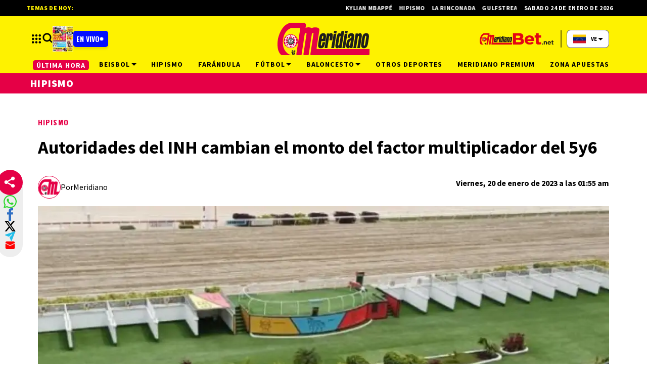

--- FILE ---
content_type: text/html; charset=utf-8
request_url: https://meridiano.net/hipismo/hipismo/259387/autoridades-del-inh-cambian-el-monto-del-factor-multiplicador-del-5y6.html
body_size: 40430
content:
<!doctype html><html lang="es"><head><meta charset="utf-8"><meta name="viewport" content="width=device-width, initial-scale=1, minimum-scale=1, user-scalable=yes"><link rel="preconnect" href="https://fonts.gstatic.com" crossorigin><link rel="dns-prefetch" href="https://fonts.gstatic.com"><link rel="preconnect" href="https://fonts.googleapis.com"><link rel="preload" as="style" href="https://fonts.googleapis.com/css2?family=Source+Sans+Pro:wght@400;700;900&amp;family=Oswald:wght@700&amp;display=swap"><link rel="preload" as="image" href="h" media="(max-width: 767px)"><link rel="preload" as="image" href="t" media="(min-width: 768px) and (max-width: 1023px)"><meta name="msvalidate.01" content="7F7A4AC7681CBBA3BA204FF5A6A58145"><meta name="language" content="es"><meta name="facebook-domain-verification" content="2ow5xr3hha49zugnxu5pxsde00gjq6"><meta name="robots" content="max-image-preview:large"><meta name="distribution" content="global"><meta name="copyright" content="&#xA9; 2013, Bloque Dearmas" lang="es"><meta name="alexaVerifyID" content="B-buVX5oseSmsS09Gz4ufHaWmzE"><meta name="alexaVerifyID" content="o3QMdwPPjngFVIWpIeBzSHbvrM8"><meta name="rating" content="general"><meta itemprop="genre" content="News"><meta http-equiv="X-UA-Compatible" content="IE=edge"><meta http-equiv="Content-Type" content="text/html; charset=utf-8"><meta name="twitter:card" content="summary_large_image"><meta name="twitter:site" content="https://twitter.com/Meridianoonline"><meta property="og:title" content="Autoridades del INH cambian el monto del factor multiplicador del 5y6"><meta name="twitter:title" content="Autoridades del INH cambian el monto del factor multiplicador del 5y6"><meta name="twitter:creator" content="https://twitter.com/Meridianoonline"><meta property="og:site_name" content=" Meridiano.net "><meta itemprop="headline" content="Autoridades del INH cambian el monto del factor multiplicador del 5y6"><meta name="publisher" content=" Meridiano.net "><meta name="description" content="Ent&#xE9;rate de lo &#xFA;ltimo sobre tus ligas favoritas: LVBP, MLB, NBA, NFL, MLS y m&#xE1;s. Desde tabla de posiciones, &#xFA;ltimas noticias, estad&#xED;sticas, far&#xE1;ndula, jugadas y m&#xE1;s."><meta itemprop="url" content="https://meridiano.net/hipismo/hipismo/259387/autoridades-del-inh-cambian-el-monto-del-factor-multiplicador-del-5y6.html"><meta property="og:url" content="https://meridiano.net/hipismo/hipismo/259387/autoridades-del-inh-cambian-el-monto-del-factor-multiplicador-del-5y6.html"><meta property="og:description" content="Ent&#xE9;rate de lo &#xFA;ltimo sobre tus ligas favoritas: LVBP, MLB, NBA, NFL, MLS y m&#xE1;s. Desde tabla de posiciones, &#xFA;ltimas noticias, estad&#xED;sticas, far&#xE1;ndula, jugadas y m&#xE1;s."><meta name="twitter:description" content="Ent&#xE9;rate de lo &#xFA;ltimo sobre tus ligas favoritas: LVBP, MLB, NBA, NFL, MLS y m&#xE1;s. Desde tabla de posiciones, &#xFA;ltimas noticias, estad&#xED;sticas, far&#xE1;ndula, jugadas y m&#xE1;s."><meta itemprop="datePublished" content><meta itemprop="dateModified" content><meta name="twitter:label1" content="Escrito por"><meta name="twitter:data1" content="Bloque dearmas"><meta name="twitter:label2" content="Tiempo de lectura"><meta name="twitter:data2" content="1 minutos"><meta property="og:image" content="https://pxcdn.meridiano.net/062023/1685824696033.jpg?&amp;cw=1200&amp;ch=630"><meta property="og:width" content="1200"><meta property="og:height" content="600"><meta name="twitter:image" content="https://pxcdn.meridiano.net/062023/1685824696033.jpg?&amp;cw=1200&amp;ch=630"><meta property="fb:app_id" content="1421426511922781"><meta property="fb:pages" content="108629699155308"><meta name="author" content="Bloque dearmas"><meta itemprop="author" content="Bloque dearmas"><meta itemprop="name" content="Bloque dearmas"><meta property="og:type" content="article"><meta name="theme-color" content="#ffffff"><meta name="application-name" content=" Meridiano.net "><meta name="apple-mobile-web-app-status-bar-style" content="black-translucent"><meta name="msapplication-TileImage" content="https://meridiano.net/img/favicons/ms-icon-144x144.png"><style amp-runtime i-amphtml-version="012512221826001">html{overflow-x:hidden!important}html.i-amphtml-fie{height:100%!important;width:100%!important}html:not([amp4ads]),html:not([amp4ads]) body{height:auto!important}html:not([amp4ads]) body{margin:0!important}body{-webkit-text-size-adjust:100%;-moz-text-size-adjust:100%;-ms-text-size-adjust:100%;text-size-adjust:100%}html.i-amphtml-singledoc.i-amphtml-embedded{-ms-touch-action:pan-y pinch-zoom;touch-action:pan-y pinch-zoom}html.i-amphtml-fie>body,html.i-amphtml-singledoc>body{overflow:visible!important}html.i-amphtml-fie:not(.i-amphtml-inabox)>body,html.i-amphtml-singledoc:not(.i-amphtml-inabox)>body{position:relative!important}html.i-amphtml-ios-embed-legacy>body{overflow-x:hidden!important;overflow-y:auto!important;position:absolute!important}html.i-amphtml-ios-embed{overflow-y:auto!important;position:static}#i-amphtml-wrapper{overflow-x:hidden!important;overflow-y:auto!important;position:absolute!important;top:0!important;left:0!important;right:0!important;bottom:0!important;margin:0!important;display:block!important}html.i-amphtml-ios-embed.i-amphtml-ios-overscroll,html.i-amphtml-ios-embed.i-amphtml-ios-overscroll>#i-amphtml-wrapper{-webkit-overflow-scrolling:touch!important}#i-amphtml-wrapper>body{position:relative!important;border-top:1px solid transparent!important}#i-amphtml-wrapper+body{visibility:visible}#i-amphtml-wrapper+body .i-amphtml-lightbox-element,#i-amphtml-wrapper+body[i-amphtml-lightbox]{visibility:hidden}#i-amphtml-wrapper+body[i-amphtml-lightbox] .i-amphtml-lightbox-element{visibility:visible}#i-amphtml-wrapper.i-amphtml-scroll-disabled,.i-amphtml-scroll-disabled{overflow-x:hidden!important;overflow-y:hidden!important}amp-instagram{padding:54px 0px 0px!important;background-color:#fff}amp-iframe iframe{box-sizing:border-box!important}[amp-access][amp-access-hide]{display:none}[subscriptions-dialog],body:not(.i-amphtml-subs-ready) [subscriptions-action],body:not(.i-amphtml-subs-ready) [subscriptions-section]{display:none!important}amp-experiment,amp-live-list>[update]{display:none}amp-list[resizable-children]>.i-amphtml-loading-container.amp-hidden{display:none!important}amp-list [fetch-error],amp-list[load-more] [load-more-button],amp-list[load-more] [load-more-end],amp-list[load-more] [load-more-failed],amp-list[load-more] [load-more-loading]{display:none}amp-list[diffable] div[role=list]{display:block}amp-story-page,amp-story[standalone]{min-height:1px!important;display:block!important;height:100%!important;margin:0!important;padding:0!important;overflow:hidden!important;width:100%!important}amp-story[standalone]{background-color:#000!important;position:relative!important}amp-story-page{background-color:#757575}amp-story .amp-active>div,amp-story .i-amphtml-loader-background{display:none!important}amp-story-page:not(:first-of-type):not([distance]):not([active]){transform:translateY(1000vh)!important}amp-autocomplete{position:relative!important;display:inline-block!important}amp-autocomplete>input,amp-autocomplete>textarea{padding:0.5rem;border:1px solid rgba(0,0,0,.33)}.i-amphtml-autocomplete-results,amp-autocomplete>input,amp-autocomplete>textarea{font-size:1rem;line-height:1.5rem}[amp-fx^=fly-in]{visibility:hidden}amp-script[nodom],amp-script[sandboxed]{position:fixed!important;top:0!important;width:1px!important;height:1px!important;overflow:hidden!important;visibility:hidden}
/*# sourceURL=/css/ampdoc.css*/[hidden]{display:none!important}.i-amphtml-element{display:inline-block}.i-amphtml-blurry-placeholder{transition:opacity 0.3s cubic-bezier(0.0,0.0,0.2,1)!important;pointer-events:none}[layout=nodisplay]:not(.i-amphtml-element){display:none!important}.i-amphtml-layout-fixed,[layout=fixed][width][height]:not(.i-amphtml-layout-fixed){display:inline-block;position:relative}.i-amphtml-layout-responsive,[layout=responsive][width][height]:not(.i-amphtml-layout-responsive),[width][height][heights]:not([layout]):not(.i-amphtml-layout-responsive),[width][height][sizes]:not(img):not([layout]):not(.i-amphtml-layout-responsive){display:block;position:relative}.i-amphtml-layout-intrinsic,[layout=intrinsic][width][height]:not(.i-amphtml-layout-intrinsic){display:inline-block;position:relative;max-width:100%}.i-amphtml-layout-intrinsic .i-amphtml-sizer{max-width:100%}.i-amphtml-intrinsic-sizer{max-width:100%;display:block!important}.i-amphtml-layout-container,.i-amphtml-layout-fixed-height,[layout=container],[layout=fixed-height][height]:not(.i-amphtml-layout-fixed-height){display:block;position:relative}.i-amphtml-layout-fill,.i-amphtml-layout-fill.i-amphtml-notbuilt,[layout=fill]:not(.i-amphtml-layout-fill),body noscript>*{display:block;overflow:hidden!important;position:absolute;top:0;left:0;bottom:0;right:0}body noscript>*{position:absolute!important;width:100%;height:100%;z-index:2}body noscript{display:inline!important}.i-amphtml-layout-flex-item,[layout=flex-item]:not(.i-amphtml-layout-flex-item){display:block;position:relative;-ms-flex:1 1 auto;flex:1 1 auto}.i-amphtml-layout-fluid{position:relative}.i-amphtml-layout-size-defined{overflow:hidden!important}.i-amphtml-layout-awaiting-size{position:absolute!important;top:auto!important;bottom:auto!important}i-amphtml-sizer{display:block!important}@supports (aspect-ratio:1/1){i-amphtml-sizer.i-amphtml-disable-ar{display:none!important}}.i-amphtml-blurry-placeholder,.i-amphtml-fill-content{display:block;height:0;max-height:100%;max-width:100%;min-height:100%;min-width:100%;width:0;margin:auto}.i-amphtml-layout-size-defined .i-amphtml-fill-content{position:absolute;top:0;left:0;bottom:0;right:0}.i-amphtml-replaced-content,.i-amphtml-screen-reader{padding:0!important;border:none!important}.i-amphtml-screen-reader{position:fixed!important;top:0px!important;left:0px!important;width:4px!important;height:4px!important;opacity:0!important;overflow:hidden!important;margin:0!important;display:block!important;visibility:visible!important}.i-amphtml-screen-reader~.i-amphtml-screen-reader{left:8px!important}.i-amphtml-screen-reader~.i-amphtml-screen-reader~.i-amphtml-screen-reader{left:12px!important}.i-amphtml-screen-reader~.i-amphtml-screen-reader~.i-amphtml-screen-reader~.i-amphtml-screen-reader{left:16px!important}.i-amphtml-unresolved{position:relative;overflow:hidden!important}.i-amphtml-select-disabled{-webkit-user-select:none!important;-ms-user-select:none!important;user-select:none!important}.i-amphtml-notbuilt,[layout]:not(.i-amphtml-element),[width][height][heights]:not([layout]):not(.i-amphtml-element),[width][height][sizes]:not(img):not([layout]):not(.i-amphtml-element){position:relative;overflow:hidden!important;color:transparent!important}.i-amphtml-notbuilt:not(.i-amphtml-layout-container)>*,[layout]:not([layout=container]):not(.i-amphtml-element)>*,[width][height][heights]:not([layout]):not(.i-amphtml-element)>*,[width][height][sizes]:not([layout]):not(.i-amphtml-element)>*{display:none}amp-img:not(.i-amphtml-element)[i-amphtml-ssr]>img.i-amphtml-fill-content{display:block}.i-amphtml-notbuilt:not(.i-amphtml-layout-container),[layout]:not([layout=container]):not(.i-amphtml-element),[width][height][heights]:not([layout]):not(.i-amphtml-element),[width][height][sizes]:not(img):not([layout]):not(.i-amphtml-element){color:transparent!important;line-height:0!important}.i-amphtml-ghost{visibility:hidden!important}.i-amphtml-element>[placeholder],[layout]:not(.i-amphtml-element)>[placeholder],[width][height][heights]:not([layout]):not(.i-amphtml-element)>[placeholder],[width][height][sizes]:not([layout]):not(.i-amphtml-element)>[placeholder]{display:block;line-height:normal}.i-amphtml-element>[placeholder].amp-hidden,.i-amphtml-element>[placeholder].hidden{visibility:hidden}.i-amphtml-element:not(.amp-notsupported)>[fallback],.i-amphtml-layout-container>[placeholder].amp-hidden,.i-amphtml-layout-container>[placeholder].hidden{display:none}.i-amphtml-layout-size-defined>[fallback],.i-amphtml-layout-size-defined>[placeholder]{position:absolute!important;top:0!important;left:0!important;right:0!important;bottom:0!important;z-index:1}amp-img[i-amphtml-ssr]:not(.i-amphtml-element)>[placeholder]{z-index:auto}.i-amphtml-notbuilt>[placeholder]{display:block!important}.i-amphtml-hidden-by-media-query{display:none!important}.i-amphtml-element-error{background:red!important;color:#fff!important;position:relative!important}.i-amphtml-element-error:before{content:attr(error-message)}i-amp-scroll-container,i-amphtml-scroll-container{position:absolute;top:0;left:0;right:0;bottom:0;display:block}i-amp-scroll-container.amp-active,i-amphtml-scroll-container.amp-active{overflow:auto;-webkit-overflow-scrolling:touch}.i-amphtml-loading-container{display:block!important;pointer-events:none;z-index:1}.i-amphtml-notbuilt>.i-amphtml-loading-container{display:block!important}.i-amphtml-loading-container.amp-hidden{visibility:hidden}.i-amphtml-element>[overflow]{cursor:pointer;position:relative;z-index:2;visibility:hidden;display:initial;line-height:normal}.i-amphtml-layout-size-defined>[overflow]{position:absolute}.i-amphtml-element>[overflow].amp-visible{visibility:visible}template{display:none!important}.amp-border-box,.amp-border-box *,.amp-border-box :after,.amp-border-box :before{box-sizing:border-box}amp-pixel{display:none!important}amp-analytics,amp-auto-ads,amp-story-auto-ads{position:fixed!important;top:0!important;width:1px!important;height:1px!important;overflow:hidden!important;visibility:hidden}amp-story{visibility:hidden!important}html.i-amphtml-fie>amp-analytics{position:initial!important}[visible-when-invalid]:not(.visible),form [submit-error],form [submit-success],form [submitting]{display:none}amp-accordion{display:block!important}@media (min-width:1px){:where(amp-accordion>section)>:first-child{margin:0;background-color:#efefef;padding-right:20px;border:1px solid #dfdfdf}:where(amp-accordion>section)>:last-child{margin:0}}amp-accordion>section{float:none!important}amp-accordion>section>*{float:none!important;display:block!important;overflow:hidden!important;position:relative!important}amp-accordion,amp-accordion>section{margin:0}amp-accordion:not(.i-amphtml-built)>section>:last-child{display:none!important}amp-accordion:not(.i-amphtml-built)>section[expanded]>:last-child{display:block!important}
/*# sourceURL=/css/ampshared.css*/</style><script data-auto async src="https://cdn.ampproject.org/v0.mjs" type="module" crossorigin="anonymous"></script><script async nomodule src="https://cdn.ampproject.org/v0.js" crossorigin="anonymous"></script><script async src="https://cdn.ampproject.org/v0/amp-analytics-0.1.mjs" custom-element="amp-analytics" type="module" crossorigin="anonymous"></script><script async nomodule src="https://cdn.ampproject.org/v0/amp-analytics-0.1.js" crossorigin="anonymous" custom-element="amp-analytics"></script><script async src="https://cdn.ampproject.org/v0/amp-bind-0.1.mjs" custom-element="amp-bind" type="module" crossorigin="anonymous"></script><script async nomodule src="https://cdn.ampproject.org/v0/amp-bind-0.1.js" crossorigin="anonymous" custom-element="amp-bind"></script><script async src="https://cdn.ampproject.org/v0/amp-carousel-0.1.mjs" custom-element="amp-carousel" type="module" crossorigin="anonymous"></script><script async nomodule src="https://cdn.ampproject.org/v0/amp-carousel-0.1.js" crossorigin="anonymous" custom-element="amp-carousel"></script><script async src="https://cdn.ampproject.org/v0/amp-form-0.1.mjs" custom-element="amp-form" type="module" crossorigin="anonymous"></script><script async nomodule src="https://cdn.ampproject.org/v0/amp-form-0.1.js" crossorigin="anonymous" custom-element="amp-form"></script><script async src="https://cdn.ampproject.org/v0/amp-fx-collection-0.1.mjs" custom-element="amp-fx-collection" type="module" crossorigin="anonymous"></script><script async nomodule src="https://cdn.ampproject.org/v0/amp-fx-collection-0.1.js" crossorigin="anonymous" custom-element="amp-fx-collection"></script><script async src="https://cdn.ampproject.org/v0/amp-lightbox-0.1.mjs" custom-element="amp-lightbox" type="module" crossorigin="anonymous"></script><script async nomodule src="https://cdn.ampproject.org/v0/amp-lightbox-0.1.js" crossorigin="anonymous" custom-element="amp-lightbox"></script><script async src="https://cdn.ampproject.org/v0/amp-sidebar-0.1.mjs" custom-element="amp-sidebar" type="module" crossorigin="anonymous"></script><script async nomodule src="https://cdn.ampproject.org/v0/amp-sidebar-0.1.js" crossorigin="anonymous" custom-element="amp-sidebar"></script><script async src="https://cdn.ampproject.org/v0/amp-social-share-0.1.mjs" custom-element="amp-social-share" type="module" crossorigin="anonymous"></script><script async nomodule src="https://cdn.ampproject.org/v0/amp-social-share-0.1.js" crossorigin="anonymous" custom-element="amp-social-share"></script><script async src="https://cdn.ampproject.org/v0/amp-twitter-0.1.mjs" custom-element="amp-twitter" type="module" crossorigin="anonymous"></script><script async nomodule src="https://cdn.ampproject.org/v0/amp-twitter-0.1.js" crossorigin="anonymous" custom-element="amp-twitter"></script><script class="borrarScript pppBorrar" custom-element="clarity-code">(function(c, l, a, r, i, t, y) {
        c[a] = c[a] || function() {
            (c[a].q = c[a].q || []).push(arguments)
        };
        t = l.createElement(r);
        t.async = 1;
        t.src = "https://www.clarity.ms/tag/" + i + "?ref=bwt";
        y = l.getElementsByTagName(r)[0];
        y.parentNode.insertBefore(t, y);
    })(window, document, "clarity", "script", "oyghz5sslk");</script><script async class="borrarScript pppBorrar" custom-element="newdream-sdk" src="https://tags.newdreamglobal.com/admanager/newglobal.sdk.min.js?v=1.4.22&amp;h=meridiano.net" id="newdream-sdk"></script><link rel="shortcut icon" href="https://meridiano.net/img/favicons/favicon-16x16.png"><link rel="icon" type="image/png" sizes="36x36" href="https://meridiano.net/img/favicons/android-icon-36x36.png"><link rel="icon" type="image/png" sizes="48x48" href="https://meridiano.net/img/favicons/android-icon-48x48.png"><link rel="icon" type="image/png" sizes="72x72" href="https://meridiano.net/img/favicons/android-icon-72x72.png"><link rel="icon" type="image/png" sizes="96x96" href="https://meridiano.net/img/favicons/android-icon-96x96.png"><link rel="icon" type="image/png" sizes="144x144" href="https://meridiano.net/img/favicons/android-icon-144x144.png"><link rel="icon" type="image/png" sizes="192x192" href="https://meridiano.net/img/favicons/android-icon-192x192.png"><link rel="stylesheet" href="https://fonts.googleapis.com/css2?family=Source+Sans+Pro:wght@400;700;900&amp;family=Oswald:wght@700&amp;display=swap" media="print" onload="this.media=&apos;all&apos;"><title>Autoridades del INH cambian el monto del factor multiplicador del 5y6</title><link rel="amphtml" href="https://meridiano.net/hipismo/hipismo/259387/autoridades-del-inh-cambian-el-monto-del-factor-multiplicador-del-5y6.html/amp"><link rel="canonical" href="https://meridiano.net/hipismo/hipismo/259387/autoridades-del-inh-cambian-el-monto-del-factor-multiplicador-del-5y6.html"><link rel="apple-touch-icon" sizes="57x57" href="https://meridiano.net/img/favicons/apple-icon-57x57.png"><link rel="apple-touch-icon" sizes="60x60" href="https://meridiano.net/img/favicons/apple-icon-60x60.png"><link rel="apple-touch-icon" sizes="72x72" href="https://meridiano.net/img/favicons/apple-icon-72x72.png"><link rel="apple-touch-icon" sizes="76x76" href="https://meridiano.net/img/favicons/apple-icon-76x76.png"><link rel="apple-touch-icon" sizes="114x114" href="https://meridiano.net/img/favicons/apple-icon-114x114.png"><link rel="apple-touch-icon" sizes="120x120" href="https://meridiano.net/img/favicons/apple-icon-120x120.png"><link rel="apple-touch-icon" sizes="144x144" href="https://meridiano.net/img/favicons/apple-icon-144x144.png"><link rel="apple-touch-icon" sizes="152x152" href="https://meridiano.net/img/favicons/apple-icon-152x152.png"><link rel="apple-touch-icon" sizes="180x180" href="https://meridiano.net/img/favicons/apple-icon-180x180.png"><link rel="manifest" href="https://meridiano.net/img/favicons/manifest.json"><script type="application/ld+json">{"@context":"http://schema.org","@type":"NewsArticle","@id":"https://meridiano.net/hipismo/hipismo/259387/autoridades-del-inh-cambian-el-monto-del-factor-multiplicador-del-5y6.html","name":"","genre":"News","datePublished":"","author":{"@type":"Organization","name":"Meridiano.net","url":"https://meridiano.net"},"dateModified":"2023-01-20T05:55:00.000Z","mainEntityOfPage":"https://meridiano.net/hipismo/hipismo/259387/autoridades-del-inh-cambian-el-monto-del-factor-multiplicador-del-5y6.html","headline":"Autoridades del INH cambian el monto del factor multiplicador del 5y6","alternativeHeadline":"Hipismo","description":"","publisher":{"@type":"NewsMediaOrganization","name":"Meridiano.net","sameAs":["https://twitter.com/Meridianoonline/","https://www.facebook.com/Meridiano.Dearmas/","https://www.instagram.com/meridianoonline/","https://www.youtube.com/channel/UCcYfZbinuodyF8rVkl4u7Lw"],"logo":{"@type":"ImageObject","url":"https://meridiano.net/img/datos-estructurados/logo-amp-js3.png","width":600,"height":60}},"articleSection":"Hipismo","thumbnailUrl ":"https://meridiano.net/img/datos-estructurados/comodin.jpg","image":{"@type":"ImageObject","url":"https://meridiano.net/img/datos-estructurados/comodin.jpg","width":1200,"height":740}}</script><style amp-custom>abbr,address,article,aside,audio,b,blockquote,body,caption,cite,code,dd,del,dfn,div,dl,dt,em,fieldset,figure,footer,form,h1,h2,h3,h4,h5,h6,header,html,i,iframe,img,ins,kbd,label,legend,li,main,mark,menu,nav,object,ol,p,pre,q,samp,section,small,span,strong,sub,sup,table,tbody,td,tfoot,th,thead,time,tr,ul,var,video{margin:0;padding:0;border:0;outline:0;vertical-align:baseline;background:transparent}article,aside,details,figcaption,figure,footer,header,main,menu,nav,section,summary{display:block}*,:after,:before{-webkit-box-sizing:border-box;-moz-box-sizing:border-box;-ms-box-sizing:border-box;-o-box-sizing:border-box;box-sizing:border-box}img{max-width:100%;border-width:0;vertical-align:middle;-ms-interpolation-mode:bicubic}button{padding:0;background:transparent;border:0;cursor:pointer}h1,h2,h3,h4,h5,h6{margin:0;font-family:Source Sans Pro,sans-serif;font-weight:400;color:inherit;text-rendering:optimizelegibility}h1.altheader,h2.altheader,h3.altheader,h4.altheader,h5.altheader,h6.altheader{color:#f2f2f2;text-transform:uppercase;display:block}.h1,h1{font-size:2.5rem}.h1,.h2,h1,h2{margin-bottom:0;line-height:1.5}.h2,h2{font-size:2.4rem}.h3,h3{font-size:2.1rem}.h3,.h4,h3,h4{margin-bottom:0;line-height:1.5}.h4,h4{font-size:1.8rem}.h5,h5{font-size:1.6rem}.h5,.h6,h5,h6{margin-bottom:0;line-height:1.5}.h6,h6{font-size:1.4rem}address,dl,ol,p,ul{margin:0;line-height:1.5}small{font-size:.6rem;color:#f2f2f2}li ol,li ul{margin:0}ul{list-style:none;padding:1.8em}ol{padding-left:2em}table{width:100%;border-collapse:collapse}tr{border-top:.5px solid #a7a8aa}td{font-size:1.0625rem;padding-top:.9375rem;padding-bottom:.9375rem;padding-right:15px}abbr[title]{border-bottom:1px dotted #e8e8e8;cursor:help}b,strong{font-weight:700}mark{background-color:#e50046;color:rgb(76.5,76.5,76.5)}code,kbd,pre,samp{font-family:Courier New,monospace;font-size:.8rem;line-height:1.5}code{background-color:#f5f2f0;padding:.1em .3em;border-radius:3px}pre{white-space:pre;white-space:pre-wrap;word-wrap:break-word}sub,sup{position:relative;font-size:.6rem;line-height:0;vertical-align:1.5}sup{top:-.5em}sub{bottom:-.25em}hr{clear:both;display:block;margin:1.5 0;padding:0;height:1px;border:0;border-top:1px solid #e8e8e8}a{color:inherit;font-size:inherit;font-weight:inherit;outline:0;cursor:pointer}a,a:hover{text-decoration:none}a:active,a:hover{outline:0}.font-x-small{font-size:.6rem}.font-small{font-size:.8rem}.font-normal{font-size:1rem}.font-big{font-size:1.5rem}.font-huge{font-size:2rem}*{box-sizing:border-box}.columns{position:relative;display:-webkit-flex;align-items:flex-start;display:flex;-webkit-backface-visibility:hidden;backface-visibility:hidden;-webkit-flex-flow:row wrap;flex-flow:row wrap;width:100%}.nowrap{-webkit-flex-wrap:nowrap;flex-wrap:nowrap}.wrap-reverse{-webkit-flex-wrap:wrap-reverse;flex-wrap:wrap-reverse}.justify-start{-webkit-justify-content:flex-start;justify-content:flex-start}.justify-end{-webkit-justify-content:flex-end;justify-content:flex-end}.justify-center{-webkit-justify-content:center;justify-content:center}.justify-space{-webkit-justify-content:space-between;justify-content:space-between}.justify-around{-webkit-justify-content:space-around;justify-content:space-around}.reverse{-webkit-flex-direction:row-reverse;flex-direction:row-reverse}.vertical{-webkit-flex-direction:column;flex-direction:column}.vertical,.vertical.reverse{-webkit-flex-wrap:nowrap;flex-wrap:nowrap}.vertical.reverse{-webkit-flex-direction:column-reverse;flex-direction:column-reverse}.align-top{-webkit-align-items:flex-start;align-items:flex-start;-webkit-align-self:flex-start;align-self:flex-start}.align-bottom{-webkit-align-items:flex-end;align-items:flex-end;-webkit-align-self:flex-end;align-self:flex-end}.align-center{-webkit-align-items:center;align-items:center;-webkit-align-self:center;align-self:center}.align-baseline{-webkit-align-items:baseline;align-items:baseline}.align-stretch{-webkit-align-items:stretch;align-items:stretch}[class*=" item"],[class^=item]{display:block;flex-basis:0;flex-shrink:0;flex-grow:1;align-items:flex-start;min-height:0;min-width:0}@media(min-width:64em){[class*=" item"],[class^=item]{padding:15px}}.item.flex{display:block;width:100%;flex-basis:100%;padding:0;margin:0}@media(min-width:64em){.item.flex{flex-basis:0;display:flex}}.item.is-body{flex-basis:100%;padding:18px 0}@media(min-width:64em){.item.is-body{padding:18px 10px;max-width:calc(100% - 320px);flex-basis:0}}.item.is-narrow{flex-basis:100%}@media(min-width:64em){.item.is-narrow{flex:none}}.item.is-narrow .box{padding:0;width:100%}@media(min-width:64em){.item.is-narrow .box{width:320px;margin:0 10px}}.item.clear{margin:0;padding:0}.item.is-1{flex-basis:100%}@media(min-width:64em){.item.is-1{flex:0 0 8.3333333333%}}.item.is-2{flex-basis:100%}@media(min-width:64em){.item.is-2{flex:0 0 16.6666666667%}}.item.is-3{flex-basis:100%}@media(min-width:64em){.item.is-3{flex:0 0 25%}}.item.is-4{flex-basis:100%}@media(min-width:64em){.item.is-4{flex:0 0 33.3333333333%}}.item.is-5{flex-basis:100%}@media(min-width:64em){.item.is-5{flex:0 0 41.6666666667%}}.item.is-6{flex-basis:100%}@media(min-width:64em){.item.is-6{flex:0 0 50%}}.item.is-7{flex-basis:100%}@media(min-width:64em){.item.is-7{flex:0 0 58.3333333333%}}.item.is-8{flex-basis:100%}@media(min-width:64em){.item.is-8{flex:0 0 66.6666666667%}}.item.is-9{flex-basis:100%}@media(min-width:64em){.item.is-9{flex:0 0 75%}}.item.is-10{flex-basis:100%}@media(min-width:64em){.item.is-10{flex:0 0 83.3333333333%}}.item.is-11{flex-basis:100%}@media(min-width:64em){.item.is-11{flex:0 0 91.6666666667%}}.item.is-12{flex-basis:100%}@media(min-width:64em){.item.is-12{flex:0 0 100%}}.has-margin-top-0{margin-top:0}.has-padding-top-0{padding-top:0}.has-margin-left-0{margin-left:0}.has-padding-left-0{padding-left:0}.has-margin-bottom-0{margin-bottom:0}.has-padding-bottom-0{padding-bottom:0}.has-margin-right-0{margin-right:0}.has-padding-right-0{padding-right:0}html{font-size:16px;-webkit-overflow-scrolling:touch;-webkit-tap-highlight-color:transparent;-webkit-text-size-adjust:100%;-ms-text-size-adjust:100%}body{margin:0;padding:0;width:100%;background-color:#fff;font-family:Source Sans Pro,sans-serif;line-height:1.5;position:relative}amp-img img{object-fit:cover}.container{flex-grow:1;position:relative;width:100%;max-width:1160px;display:flex;flex-wrap:wrap;color:#000;padding:0 1rem;margin:auto}@media(min-width:48em){.container{padding:0 2.125rem}}@media(min-width:64em){.container{padding:0}}.container--black{background:#fff}.container-responsive,.isFull .bloque{margin:auto;max-width:1160px;width:calc(100% - 32px)}@media(min-width:48em){.container-responsive,.isFull .bloque{width:calc(100% - 68px)}}@media(min-width:90em){.container-responsive,.isFull .bloque{width:calc(100% - 284px)}}.container-responsive .agrupador__header .agrupador__titulo,.isFull .bloque .agrupador__header .agrupador__titulo{text-align:left}.hidden{display:none}.modal{position:relative;top:50%;left:50%;transform:translate(-50%,-50%) scale(1);transition:.2s ease-in-out;border-radius:10px}.close-btn{background-color:#000;width:30px;height:30px;position:absolute;right:-7px;top:-7px;border-radius:15px;color:#fff;font-size:20px;z-index:99}#overlay{position:fixed;opacity:1;transition:.2s ease-in-out;top:0;left:0;right:0;bottom:0;background-color:rgba(0,0,0,.4823529412);z-index:1000}#overlay.active{opacity:1;pointer-events:all;z-index:1000}@media(min-width:64em){.home__mobile{display:none}}.home__desktop{display:none}@media(min-width:64em){.home__desktop{display:grid;grid-template-columns:570px auto;column-gap:2.9375rem}}@media(min-width:80em){.home__desktop{grid-template-columns:auto 344px}}.home__body{max-width:770px}.buscador__container{display:none;position:absolute;width:100%;max-width:332px;top:70px}@media(min-width:48em){.buscador__container{top:88px}}@media(min-width:64em){.buscador__container{top:unset;left:unset}.buscador__container.show{display:flex}}.buscador__container_mobile{display:none}@media(max-width:48em){.buscador__container_mobile{display:flex;margin-bottom:32px}}.buscador__form{display:grid;grid-template-columns:1.375rem 2fr 1.375rem;align-items:center;padding:.3125rem .75rem;background:#fff;border-radius:4rem;width:85%;background:#e50046;margin:auto;transition:all 1s linear}@media(min-width:48em){.buscador__form{width:100%}}@media(min-width:64em){.buscador__form{max-width:17.8125rem;margin-left:1.875rem}}.buscador__form svg path{fill:#fff}.buscador__input{color:#fff;margin:0 .625rem;background:#e50046;outline:0;border:0}.buscador__input::placeholder{color:#fff}.redes__container{display:flex;column-gap:1.5625rem}@media(min-width:375px){.redes__container{column-gap:1.25rem}}.redes__item{display:flex;align-items:center}.subheader{background-color:#fef200;color:#fff;display:none}.subheader .apuestas-anchor{display:flex}.subheader .logo-apuestas{width:185px}.subheader__titulo{margin-right:.8125rem;color:#fff;letter-spacing:.08em;font-size:.9375rem;font-weight:700;white-space:nowrap;text-transform:uppercase}.subheader__redes{display:flex;justify-content:space-between;margin-top:1.125rem}@media(min-width:48em){.subheader__redes{display:none}}@media(min-width:64em){.subheader__carousel.mobile{display:none}}.subheader .carousel__box{display:flex;width:48%;overflow:hidden}@media(min-width:64em){.subheader .carousel__box{width:100%}}.subheader .tablet{display:none}@media(min-width:48em){.subheader .tablet{display:flex}}.subheader .desktop{display:none}@media(min-width:64em){.subheader .desktop{display:flex}}.subheader .separador{height:1.5rem;border:.5px solid #fff;background:#fff;display:inline-block;margin:0 .625rem}.subheader .subheader_fondo{display:none;opacity:0;transition:opacity .3s ease;position:absolute;width:100vw;left:50%;transform:translateX(-50%);padding:0 34px;height:40px;background:#e50046;top:33px}@media(min-width:64em){.subheader{display:block}.subheader-mb{margin-bottom:40px}}.m_subheader{background:#e50046;padding:7px 16px;display:flex;align-items:center;text-transform:uppercase;letter-spacing:.08em}.m_subheader .logo-apuestas{width:166px}.m_subheader .m_sh_secc{font-weight:900}.m_subheader .m_sh_separador{height:22px;display:block;border:1px solid #fff;margin:0 25px 0 10px}.m_subheader .m_sh_subsecc{font-weight:700;font-size:18px}@media(min-width:64em){.m_subheader{display:none}}.subheader__box{margin:0;width:100%}@media(min-width:80em){.subheader__box{margin:auto}}.navbar__container{display:none;column-gap:46px;position:relative;grid-template-columns:repeat(2,1fr)}@media(min-width:64em){.navbar__container{display:flex;justify-content:space-around;column-gap:unset}}.navbar__links{width:100%;display:flex;justify-content:space-around}@media(min-width:80em){.navbar__links{display:grid;grid-template-columns:repeat(9,1fr);column-gap:26px}}.navbar__link{font-size:.75rem;max-width:100%;min-width:100%;font-weight:700;letter-spacing:.08em;text-transform:uppercase;white-space:nowrap;color:#000;padding:5px 10px;display:flex;align-items:center;transition:background-color .4s ease}.navbar__link svg{margin-left:2px}@media(min-width:80em){.navbar__link{font-size:.875rem}}.navbar__links_cont:hover .subheader_fondo_hov{display:block;opacity:1}.navbar__link_activo,.navbar__links_cont:hover .navbar__link_desactivo{display:none;opacity:0;position:absolute}.navbar__links_cont:hover .navbar__link_activo{display:flex;opacity:1;position:relative}.navbar__links .subheader_fondo_extra.show,.navbar__links_cont .subheader_fondo_hov.show{display:block;opacity:1;z-index:-1}.navbar__UH{margin:auto 0}.navbar__UH a{letter-spacing:.08em;background:#e50046;padding:1px 7px;color:#fff;border-radius:5px;font-weight:700;font-size:.75rem;white-space:nowrap}@media(min-width:80em){.navbar__UH a{font-size:.875rem}}.navbar__sub_nav{background:#e50046;width:100%;color:#fff;padding:5px 0;letter-spacing:.08em;display:flex;align-items:center;max-width:1160px;margin:auto}.navbar__sub_nav.show{display:flex}.navbar__sub_title{font-size:1.25rem;font-weight:900;text-transform:uppercase;white-space:nowrap}.navbar__sub_sep{margin:0 60px;height:22px;border:1px solid #fff}.navbar__sub_links{display:flex;width:100%}.navbar__sub_links-jcb{justify-content:space-between}.navbar__sub_links-jcb .navbar__sub_link{margin-right:0}.navbar__sub_link{font-weight:700;font-size:1rem;text-transform:uppercase;margin-right:45px;padding:3px 10px;white-space:nowrap}.navbar__sub_link.selected{background:#730023}.sidebar{position:absolute;z-index:999;margin-top:5px;max-width:none;width:100%;max-width:375px;text-align:center;background-color:#fff;padding:1.875rem 0;top:102px;height:auto}.sidebar__img{width:100px}@media(min-width:48em){.sidebar__img{width:190px}}@media(min-width:64em){.sidebar__img{width:194px}}@media(min-width:90em){.sidebar__img{width:250px}}.sidebar__img img{object-fit:contain}@media(min-width:48em){.sidebar{padding:3.75rem 0;top:92px}}@media(min-width:64em){.sidebar{padding-bottom:60px;padding-top:20px;top:140px}.sidebar .container-responsive{width:calc(100% - 15px)}}@media(min-width:80em){.sidebar .container-responsive{width:calc(100% - 5px)}}.sidebar__pais-box{border:1px solid #000;display:flex;align-items:center;justify-content:center;margin:0 8px 15px;padding:8px;border-radius:8px;color:#000}.sidebar__pais-main amp-img{width:27px;height:18px}.sidebar__pais-main span{font-size:11px;font-weight:600;margin:0 2px 0 10px}.sidebar__pais-cont{padding:12px 10px;justify-content:center;flex-direction:column}.sidebar__pais-cont .up-text{text-align:center;font-weight:700;font-size:14px;border-bottom:2px solid #e50046;padding-bottom:5px;margin:10px 0}.sidebar__pais-cont-i{display:flex;width:185px;border:2px solid transparent;padding:10px;border-radius:10px;cursor:pointer}.sidebar__pais-cont-i amp-img{width:37px;height:24px;margin-right:16px}.sidebar__pais-cont-i span{font-size:15px;font-weight:600}.sidebar__pais-cont-select{border:2px solid #000}.sidebar__pais-cont-select span{font-weight:700}.sidebar__pais-cont-conf{padding:8px 18px;background:#e50046;color:#fff;border-radius:8px;cursor:pointer;font-size:11px}.sidebar__pais-cont-anc{margin-top:10px}.sidebar__pais-hide{display:none}@media(min-width:64em){.sidebar__pais{display:none}}.sidebar__secciones{color:#000;display:flex;flex-direction:column;text-align:initial;text-transform:uppercase;font-weight:700;letter-spacing:.08em}.sidebar__secciones .navbar__UH a{font-size:16px;margin-left:5px}.sidebar__secciones-link{margin:20px 0;font-size:20px}.sidebar__secciones-link a{transition:background-color .4s ease;padding:5px 10px;border-radius:5px}.sidebar__secciones-link svg{margin-left:2px;position:relative;top:-4px}.sidebar__secciones-link.active a{background:#e50046;color:#fff}.sidebar__secciones-link.active svg path{fill:#fff}.sidebar__subsecc{display:none}.sidebar__subsecc ul{list-style:disc;padding:0 0 0 40px}.sidebar__subsecc li{padding:5px 0}.sidebar__subsecc-link{font-size:18px}.sidebar__subsecc.active{display:block}.sidebar__redes{margin-top:20px;display:flex;justify-content:center}.sidebar__redes a{margin:0 10px}.sidebar__separador{width:100%;border-bottom:1px solid #000;opacity:.8;margin-bottom:20px;margin-top:35px}.sidebar__institucional{margin-bottom:110px;color:#000;display:grid;grid-template-columns:repeat(2,auto);gap:1rem;font-size:14px;font-weight:400}.sidebar.sidebar-pt{top:140px}@media(min-width:48em){.sidebar.sidebar-pt{top:130px}}@media(min-width:64em){.sidebar.sidebar-pt{top:180px}}[class*=amphtml-sidebar-mask]{background:0;display:none}.bloque-negro{display:none;z-index:9;background:#000;opacity:.4;width:100vw;height:100vh;position:absolute;top:110px;backdrop-filter:blur(10px)}.bloque-negro.show{display:flex}amp-carousel>div:first-child{scrollbar-width:none}amp-carousel>div:first-child::-webkit-scrollbar{display:none}.amp-carousel-button{display:none}.open-sidebar{display:flex;align-items:center}.close-sidebar{padding-top:2px;padding-left:.25rem;display:none}@media(min-width:64em){.close-sidebar{padding-top:15px}}.header{z-index:999;background-color:#fef200;color:#fff;position:fixed;top:0;padding-top:32px;width:100%}.header__volver{height:30px;width:30px}@media(max-width:43.75em){.header__volver{display:none}}.header amp-img img{object-fit:contain}@media(max-width:768px){.header{overflow:hidden}}.header__container{display:grid;grid-template-columns:1fr 2fr 1fr;align-items:center;height:4.6875rem}@media(min-width:48em){.header__container{height:4.0625rem;padding:5px 0}}@media(min-width:64em){.header__container{height:5rem;padding-bottom:5px;padding-top:13px}}.header__controls{display:flex;position:relative;column-gap:1rem}.header__controls .show{display:flex}.header__controls .cont-btn-envivo{display:flex;align-items:center}@media(max-width:1023px){.header__controls .cont-btn-envivo{display:none}}.header__controls .cont-btn-envivo .btn-envivo{padding:6px 10px}.header__logo{display:flex;justify-content:center}@media(min-width:48em){.header__logo-mobile{display:none}}.header__logo-tablet{display:none}@media(min-width:48em){.header__logo-tablet{display:block}}.header__logo amp-img{width:160px;height:57px}@media(min-width:48em){.header__logo amp-img{width:12.5rem;height:3.125rem}}@media(min-width:64em){.header__logo amp-img{width:16.25rem;height:4rem}}.header__home{display:flex;justify-content:flex-end;margin-left:1.5625rem}@media(min-width:48em){.header__home-svg{width:2.625rem;height:2.625rem}}.header__redes .redes__container{display:none}@media(min-width:48em){.header__redes .redes__container{display:flex}.header__redes{display:flex;justify-content:flex-end}}@media(max-width:43.75em){.header .btn-buscar{display:none}}.header #revista-ejemplo-svg{cursor:pointer}.header .revista_box .revista_main{position:absolute;width:100%;height:100%;display:flex;align-items:center;justify-content:center;background:rgba(0,0,0,.5)}.header .revista_box .revista_main amp-img{width:41vh}@media(min-width:48em){.header .revista_box .revista_main amp-img{width:65vh}}.header .revista_box .revista_exit svg{cursor:pointer;width:40px;height:40px;position:absolute;z-index:99;top:3%;right:10%}.header .revista_box .revista_exit svg path{fill:#fef200}.header .active-color path{fill:#e50046}.header .h-top-cont{background:#000;padding:7px 15px 7px 0;position:absolute;top:0;width:100%}@media(min-width:64em){.header .h-top-cont{padding:7px 0}}@media(min-width:1100px){.header .h-top-cont{padding:7px 15px 7px 0}}.header .h-top-cont .h-top{max-width:1160px;margin:auto;display:flex;position:relative;font-size:.75rem;letter-spacing:.05em;text-transform:uppercase;overflow:hidden}.header .h-top-cont .h-top .h-top-title{white-space:nowrap;z-index:99;background-color:#000;padding:0 7px 0 15px;font-weight:900;color:#fef200}.header .h-top-cont .h-top .h-top-text{white-space:nowrap;padding-left:12px;font-weight:600;animation:marquee 25s linear infinite;animation-play-state:running;max-width:710px}.header .h-top-cont .h-top .h-top-text:hover{font-weight:700;animation-play-state:paused}.header .h-top-cont .h-top .h-top-link{margin-right:10px}.header .h-top-cont .h-top .h-top-link:hover{font-weight:700;animation-play-state:paused}.header .h-top-cont .h-top .h-top-date{display:none;position:absolute;font-weight:700;right:15px;background-color:#000;padding-left:15px}@media(min-width:64em){.header .h-top-cont .h-top .h-top-text{animation:marquee 25s linear infinite;overflow:hidden}.header .h-top-cont .h-top .h-top-date{display:block}}@media(min-width:1100px){.header .h-top-cont .h-top .h-top-text{max-width:870px}}@media(min-width:1220px){.header .h-top-cont .h-top .h-top-title{padding-left:0}.header .h-top-cont .h-top .h-top-date{right:0}}.header__right{display:none;height:34px;place-content:center;place-items:center;position:relative}.header__right .logo{display:block}.header__right .logo amp-img{width:153px}.header__right .separador{position:relative;height:34px;border:1px solid rgba(0,0,0,.6);margin:0 10px}.header__right .cont-main-mode .cont-pais-select{display:flex;background:#fff;align-items:center;padding:8px 11px;border-radius:8px;cursor:pointer;position:relative;border:1px solid rgba(0,0,0,.6)}.header__right .cont-main-mode .cont-pais-select amp-img{width:28px;height:18px;margin-right:8px}.header__right .cont-main-mode .cont-pais-select span{font-size:.6875rem;margin-right:2px;font-weight:600;color:#000}.header__right .cont-paises{background:#fff;color:#000;padding:10px;position:absolute;right:-15px;top:55px;border:1px solid rgba(0,0,0,.6);border-radius:10px;min-width:211px;z-index:1}.header__right .cont-paises .c-p-tri{position:absolute;top:-15px;right:25px;z-index:-1}.header__right .cont-paises .c-p-line{width:18px;height:5px;background:#fff;position:absolute;top:-1px;right:29px}.header__right .cont-paises .c-p-line-2{width:30px;top:1px;right:22px}.header__right .cont-paises .up-text{text-align:center;font-weight:700;max-width:200px;font-size:14px;border-bottom:2px solid #e50046;padding-bottom:5px;margin-bottom:10px}.header__right .cont-paises .c-p-pais{display:flex;justify-content:space-between;width:100%;padding:5px 10px;cursor:pointer;border:2px solid #fff;border-radius:10px;margin:5px 0}.header__right .cont-paises .c-p-pais amp-img{width:37px;height:24px;margin-left:15px}.header__right .cont-paises .c-p-pais span{color:#000;white-space:nowrap;font-size:15px;font-weight:600}.header__right .cont-paises .c-p-pais.c-p-select{border:2px solid #000}.header__right .cont-paises .c-p-pais.c-p-select span{font-weight:700}.header__right .cont-paises .c-p-conf{padding:8px 18px;background:#e50046;color:#fff;border-radius:8px;margin:15px auto auto;cursor:pointer;text-align:center}.header__right .c-p-hide{display:none}@media(min-width:64em){.header__right{display:flex}.header__right_mobile{display:none}}.header__right_mobile .cont-btn-envivo{display:flex}.header .cont-btn-envivo{justify-content:end}.header .cont-btn-envivo .btn-envivo{display:flex;justify-content:center;align-items:center;column-gap:9px;background-color:#030dff;border-radius:5px;padding:5.5px 9px 5.5px 5.5px;box-shadow:0 4px 4px rgba(0,0,0,.1)}.header .cont-btn-envivo .btn-envivo .text{font-family:Oswald;font-size:14px;font-weight:700}.header .cont-btn-envivo .btn-envivo .dot{width:8px;height:8px;background:hsla(0,0%,100%,.4117647059);border-radius:50%;display:flex;justify-content:center;align-items:center}.header .cont-btn-envivo .btn-envivo .dot .dot-in-dot{width:8px;height:8px;background:#fff;border-radius:50%;animation:myAnim 1s ease 0s infinite normal forwards}.header #revista-ejemplo-svg{width:41px;display:none}@media(min-width:64em){.header #revista-ejemplo-svg{display:block}}.header #revista-ejemplo-svg.hide{display:none}.footer{margin-top:.9375rem;padding:2.375rem 0 0;background-color:#fef200;color:#fff;text-align:center}.footer__container{width:100%}.footer .f_redes{display:flex;align-items:center;justify-content:space-around;padding:25px 20px}.footer .f_redes_logo_img_desktop{display:none}.footer .f_redes_icons{width:100%;display:flex;justify-content:space-around;margin-left:10px}.footer .f_secc{display:grid;row-gap:25px;grid-template-columns:repeat(2,1fr);color:#000;font-weight:700}.footer .f_nav{display:flex;flex-wrap:wrap;align-items:center;padding:35px 0 30px}.footer .f_nav_link{width:50%;font-size:11px;white-space:nowrap;color:#000;position:relative;font-weight:700;letter-spacing:.1em;text-align:right;padding:15px 5px 15px 0}.footer .f_nav_link:nth-child(2n){text-align:left;padding-left:9px;padding-right:0}.footer .f_nav_separador{height:21px;border:1px solid #000;margin:0 2px;position:absolute;right:-5px;top:14px}.footer .f_mustang{background:#000;padding:15px 0}.footer .f_mustang_link{display:flex;font-size:12px;justify-content:center;align-items:center;white-space:nowrap}.footer .f_mustang_link amp-img{margin-right:8px}.footer .f_mustang_text{font-size:11px}@media(min-width:23.4375em){.footer .f_redes_icons svg{width:31px;height:31px}.footer .f_nav_link{font-size:12px;padding-right:12px}.footer .f_nav_link:nth-child(2n){padding-left:16px}.footer .f_mustang_link{font-size:14px}.footer .f_mustang_text{font-size:12px}}@media(min-width:48em){.footer .f_redes_icons{justify-content:end}.footer .f_redes_icons_link{margin:0 10PX}}@media(min-width:64em){.footer{padding-top:24px}.footer__container{max-width:1190px}.footer .f_logo_y_redes{display:flex;justify-content:space-between;align-items:center;padding:0 25px 20px}.footer .f_redes{padding:0}.footer .f_redes_logo_img_desktop{display:block}.footer .f_redes_logo_img_mobile{display:none}.footer .f_secc{display:flex;justify-content:space-around;padding:0 45px}.footer .f_nav{flex-wrap:nowrap;padding-left:65px;padding-right:65px;justify-content:center}.footer .f_nav_link{font-weight:700;padding:15px 12px;width:auto;text-align:center}.footer .f_nav_link:nth-child(2n){padding:15px 10px}.footer .f_nav_separador{right:-3px;top:14px}.footer .f_mustang{display:flex;justify-content:center;align-items:center;padding:9px 0 10px}.footer .f_mustang_separador{height:15px;border:1px solid #fff;margin:0 10px}}@media(min-width:80em){.footer .f_logo_y_redes{display:flex;justify-content:space-between;align-items:center;padding:0 0 20px;padding-bottom:20px}.footer .f_nav{padding-left:90px;padding-right:90px}.footer .f_secc_link{margin:0 30px}}.f_logos{width:100%;display:flex;align-items:center;justify-content:space-around}.f_logos amp-img{width:120px}@media(min-width:64em){.f_logos amp-img{width:190px}}.f_logos .f_logos_2{width:150px}@media(min-width:64em){.f_logos .f_logos_2{width:260px}}.f_logos .f_logos_3{width:80px}@media(min-width:64em){.f_logos .f_logos_3{width:125px;height:77px}}.f_logos .f_logos_3.desktop{display:none}@media(min-width:64em){.f_logos .f_logos_3.desktop{display:block}}.f_logos .f_logos_3.mobile{display:block}@media(min-width:64em){.f_logos .f_logos_3.mobile{display:none}}.contadorBeisbol .equipo{display:flex;align-items:center;justify-content:center}.bloque-2-c-notas .contadorBeisbol .resultado span,.bloque-2y3 .contadorBeisbol .resultado span,.contadorBeisbol .resultado span{font-size:24px;line-height:1}.nota{display:flex;flex-direction:column;width:100%;height:100%;position:relative}.nota__contador{font-size:1.125rem;width:40px;height:40px;display:flex;align-items:center;justify-content:center;font-weight:700;background-color:#e50046;color:#fff;position:absolute;z-index:1;border-radius:3.75rem;left:.75rem;top:.75rem}.nota__body{height:100%}.nota__volanta{text-align:start;font-size:.75rem;line-height:1;display:-webkit-box;-webkit-line-clamp:1;-webkit-box-orient:vertical;overflow:hidden;text-transform:uppercase;font-weight:700;color:#e50046;background-color:#fff}.nota__volanta--overlap{position:absolute;transform:translateY(-50%);border-radius:.3125rem;bottom:-30px}.nota__volanta .h3{font-size:inherit;line-height:inherit}.nota__volanta .chapa_2001{min-height:unset}.nota__volanta .chapa_2001 img{object-fit:contain}@media(min-width:64em){.nota__volanta{font-size:16px;bottom:-40px}}.nota__volanta a{font-family:Oswald}.nota__media a .nota__galery.enVivo{position:absolute;bottom:10px;left:-1px}.nota__media .icon-gallery{width:50px;height:35px;min-height:35px;position:absolute;bottom:10px;left:0}.nota__titulo{position:relative;margin-bottom:2.5rem}.nota__titulo-item{color:inherit;text-rendering:optimizelegibility;-webkit-font-smoothing:antialiased;-moz-osx-font-smoothing:grayscale;word-break:break-word;font-weight:700}.nota__titulo_ultimo{margin-bottom:5px}.nota__introduccion{width:100%;font-size:1rem;line-height:1.25rem;display:-webkit-box;-webkit-line-clamp:4;-webkit-box-orient:vertical;overflow:hidden}.nota__clasificador{font-size:.625rem;text-transform:uppercase}.nota__clasificador svg{width:8px;height:8px;margin-right:8px;fill:#000}.nota__list{display:none;position:absolute;right:30px;top:-7px;margin:0;border-radius:2px;height:30px;background-color:#e8e8e8}.nota__list:before{content:"";position:absolute;right:-7px;top:8px;display:block;width:0;height:0;border-left:0 solid transparent;border-color:transparent transparent transparent #e8e8e8;border-style:solid;border-width:7px 0 7px 7px}.nota .is-hover:hover{z-index:10;transform:scale(1.05)}.nota--gral .nota__media{margin-bottom:.9375rem;position:relative}.nota--gral .nota__media amp-img{border-bottom-left-radius:0;border-bottom-right-radius:0}.nota--gral .nota__volanta{margin-bottom:10px}.nota--gral .nota__titulo{margin-bottom:0}.nota--gral .nota__titulo-item{font-size:1.375rem;line-height:1.75rem}.nota--gral .nota__clasificador{font-size:.625rem;text-transform:uppercase}.nota--degrade{cursor:pointer}.nota--degrade .nota__titulo{margin-bottom:0}.nota--degrade .nota__titulo-item{font-size:1.5rem;line-height:1.875rem;display:-webkit-box;-webkit-line-clamp:4;-webkit-box-orient:vertical;overflow:hidden;text-transform:uppercase}.nota--degrade .nota__body{background:#000;color:#fff;padding:6px 13px 16px}@media(min-width:64em){.nota--degrade .nota__titulo-item{font-size:2.5rem;line-height:3.125rem;display:-webkit-box;-webkit-line-clamp:4;-webkit-box-orient:vertical;overflow:hidden;text-transform:uppercase}.nota--degrade .nota__body{background:#000;color:#fff;padding:6px 20px 40px}}.nota--degrade amp-img{min-height:210px}.nota--degrade amp-img:after{content:"";position:absolute;bottom:0;left:0;width:100%;height:100px;background-image:linear-gradient(0deg,#000,transparent)}.nota--degrade.nota--2001 .nota__media-degrade{position:absolute;z-index:2;top:0;right:0;bottom:0;left:0;background:linear-gradient(0deg,#000 0,rgba(0,0,0,.42) 10%,transparent)}.nota--degrade.nota--2001 .nota__volanta{background-color:transparent}.nota--degrade.nota--2001 amp-img:after{content:none;position:relative;background-image:transparent}.nota--full{cursor:pointer}.nota--full:hover .nota__media amp-img{opacity:0}.nota--full .nota__media{background-color:#181d33;background-image:none}.nota--full .nota__media amp-img{filter:grayscale(100%);mix-blend-mode:luminosity;opacity:.8}.nota--full .nota__degrade{position:absolute;top:0;left:0;right:0;bottom:0;z-index:3}.nota--full .nota__body{background-color:transparent}.nota--full .nota__titulo{margin-bottom:10px}.nota--full .nota__titulo-item{font-size:1.75rem;color:#fff;line-height:1}.nota--full .nota__introduccion{text-align:center}@media(min-width:48em){.nota--full .nota__introduccion{font-size:1rem}}.nota--full .nota__body{position:absolute;bottom:0;padding:15px;color:#fff;width:100%;display:flex;flex-direction:column;margin:auto;height:100%;justify-content:center}.nota--full .nota__clasificador{color:#fff}.nota--full .nota__clasificador svg{fill:#fff}.nota--full .nota__button{background-color:#e50046;color:#fff;display:inline-block;padding:6px 12px;margin-bottom:0;font-size:.875rem;line-height:1.42857143;text-align:center;white-space:nowrap;vertical-align:middle;border-radius:4px;margin-right:auto;font-weight:800}.nota--linea{flex-direction:row;column-gap:1rem}.nota--linea .nota__body,.nota--linea .nota__media{width:50%}@media(min-width:48em){.nota--linea{column-gap:1.25rem}.nota--linea .nota__media{width:30%}.nota--linea .nota__body{width:70%}}.nota--linea .nota__volanta{background-color:transparent;color:#e50046;font-size:.8125rem;line-height:1rem;-webkit-line-clamp:1}.nota--linea .nota__titulo-item,.nota--linea .nota__volanta{display:-webkit-box;-webkit-box-orient:vertical;overflow:hidden}.nota--linea .nota__titulo-item{color:#000;font-size:1rem;line-height:1.25rem;-webkit-line-clamp:3}@media(min-width:48em){.nota--linea .nota__titulo-item{font-size:1.125rem;line-height:1.4375rem}}.nota--linea .nota__media{background:0}.nota--invertida{display:flex;flex-direction:column}.nota--invertida .nota__media{order:2;background-color:#fff}.nota--invertida .nota__body{order:1}.nota--tendencia{cursor:pointer;flex-direction:row;column-gap:1.25rem}.nota--tendencia .nota__titulo-item{color:#000;font-size:1.125rem;line-height:1.4375rem}.nota--tendencia:before{content:"";min-width:1rem;height:1rem;background:#e50046;border-radius:1.5625rem;margin-bottom:20px;align-self:center;display:inline-block}.nota--tendencia:last-of-type{border-bottom:0}.nota--destacada{cursor:pointer;height:434px;margin-bottom:1.875rem}.nota--destacada .nota__media,.nota--destacada .nota__media amp-img{height:100%}.nota--destacada .nota__degrade{position:absolute;top:0;left:0;right:0;bottom:0;z-index:3}.nota--destacada .nota__titulo{margin-bottom:0}.nota--destacada .nota__titulo-item{font-size:1.75rem;line-height:2.1875rem}.nota--destacada .nota__body{display:flex;flex-direction:column;justify-content:flex-end;position:absolute;bottom:0;padding:1rem 1.25rem;color:#fff;width:100%;background:linear-gradient(180deg,transparent 36%,rgba(0,0,0,.8) 97.77%)}.nota--simple{height:fit-content;border-bottom:1px solid #f2f2f2}.nota--simple,.nota--simple .nota__titulo{margin-bottom:1.25rem}@media(min-width:48em){.nota--simple .nota__titulo{margin-bottom:1rem}}.nota--simple .nota__titulo-item{color:#fef200;font-size:1.125rem;line-height:1.4375rem}.nota--simple:last-of-type{border-bottom:0}.nota .cont-logo-video{position:absolute;z-index:9;width:100%;height:100%;display:flex;justify-content:center;align-items:center}@media(min-width:48em){.nota .cont-logo-video .logo-video{width:47px;height:47px}}.ultimas-noticias .columns{display:grid;row-gap:40px}.ultimas-noticias .header-bloque__titulo{margin-bottom:40px}.pat_relativo .nota__patrocinador{position:relative}@media(min-width:48em){.bloque-1y3-notas .nota--gral.pat_relativo .nota__titulo-item{margin:0 110px 40px 30px}}.nota__media{position:relative}.nota__patrocinador{position:absolute;bottom:0;right:0;left:0;height:20%;min-height:30px;z-index:1}.nota__patrocinador,.nota__patrocinador .pat_link{display:flex;align-items:center;justify-content:center}.nota__patrocinador .pat_link{gap:10px;overflow:hidden;height:100%;width:100%}.nota__patrocinador .pat_link span{font-family:Oswald;font-size:12px;font-weight:700;letter-spacing:.08em;text-transform:uppercase}.nota__patrocinador .pat_link img{max-height:30px;object-fit:contain}.nota--gral .nota__patrocinador{min-height:40px}.nota--gral .nota__patrocinador.auspiciante_completo img{max-width:unset}.nota--gral .nota__patrocinador .pat_link img{max-height:40px}.nota--linea .nota__patrocinador .pat_text{display:none}@media(min-width:1280px){.nota--linea .nota__patrocinador .pat_text{display:block}}.agrupador__box-3notas .nota--gral .nota__patrocinador .pat_text,.bloque-3-c-notas .nota--gral .nota__patrocinador .pat_text,.box-secu .nota--gral .nota__patrocinador .pat_text{font-size:10px}@media(min-width:1024px) and (max-width:1279px){.agrupador__box-3notas .nota--gral .nota__patrocinador .pat_text,.bloque-3-c-notas .nota--gral .nota__patrocinador .pat_text,.box-secu .nota--gral .nota__patrocinador .pat_text{display:none}}.bloque-1y3-notas .nota__patrocinador.banner-apertura{position:relative}@media(min-width:48em){.bloque-1y3-notas .nota__patrocinador.banner-apertura{margin-top:-20px;margin-bottom:20px;min-height:60px}.bloque-1y3-notas .nota__patrocinador.banner-apertura .pat_link img{max-height:40px}}@media(min-width:64em){.apertura-bomba .nota__patrocinador{max-height:80px}.apertura-bomba .nota__patrocinador .pat_link img{max-height:70px}}@media(min-width:1280px){.isFull .nota--linea .nota__patrocinador .pat_text{font-size:10px}}.container-spot{max-width:970px;width:100%;margin:auto;text-align:center}.container-spot .mediakit{display:flex;flex-wrap:wrap;align-items:center;justify-content:center;flex-direction:column}.container-spot .mediakit p{font-size:1.125rem;width:100%;text-align:center}.container-spot .mediakit p span{font-size:1rem}.container-spot .mediakit.ocupado{border:1px dashed red}.container-spot .mediakit.ocupado p{color:red}.container-spot .mediakit.libre{border:1px dashed green}.container-spot .mediakit.libre p{color:green}.container-spot.AMP_Zocalo,.container-spot.AMP_Zocalo_Notapage{max-width:100%;padding:0}.container-spot.AMP_P1{padding-bottom:0}.container-spot.AMP_PH,.container-spot.AMP_PH_VALID{margin-top:30px}.container-spot.AMP_BUH,.container-spot.AMP_PH,.container-spot.AMP_PH_VALID{padding:30px 0 0}.container-spot.AMP_H00,.container-spot.AMP_PH,.container-spot.AMP_PH_VALID{padding:15px 0 0}@media(min-width:64em){.container-spot.AMP_PH{margin:auto;padding:40px 0 0}.container-spot.AMP_H00,.container-spot.AMP_PH_VALID{padding:20px 0 0}}.container-spot.container-spot-interstitial{position:relative;max-width:600px}.contSh{padding:30px 0}.box .container-spot{padding-top:0}amp-sticky-ad{padding:0}.AMP_PC_COLUMN_1{margin-top:40px}.AMP_PC_1{margin-bottom:60px}.publis-laterales{display:none;position:absolute;justify-content:center;width:100%;margin-top:40px}@media(min-width:1440px){.publis-laterales{display:flex}}.publis-laterales .div-aux{min-width:1160px}.publis-laterales .AMP_HOME_LEFT,.publis-laterales .AMP_HOME_RIGHT,.publis-laterales .AMP_PRON_LEFT,.publis-laterales .AMP_PRON_RIGHT{width:120px;margin:0 auto}@media(min-width:1460px){.publis-laterales .AMP_HOME_LEFT,.publis-laterales .AMP_PRON_LEFT{width:120px;margin:0 20px 0 auto}.publis-laterales .AMP_HOME_RIGHT,.publis-laterales .AMP_PRON_RIGHT{width:120px;margin:0 auto 0 20px}}.publis-laterales-nota{margin-top:60px}.publis-laterales-nota .div-aux{min-width:1380px}.publis-laterales-nota .AMP_HOME_LEFT,.publis-laterales-nota .AMP_HOME_RIGHT,.publis-laterales-nota .AMP_NOTA_LEFT,.publis-laterales-nota .AMP_NOTA_RIGHT,.publis-laterales-nota .AMP_PRON_LEFT,.publis-laterales-nota .AMP_PRON_RIGHT{width:fit-content;margin:0}.aux-space{height:107px}@media(min-width:64em){.aux-space{height:145.5px}}.publi_fixed_home{position:fixed;z-index:999;top:160px}.notificacion-modal{background-color:#fff;color:#000;z-index:9999999999;padding:16px 23px;position:fixed;width:100%;max-width:400px;top:0;left:0;-webkit-box-shadow:0 0 28px 3px rgba(0,0,0,.5);-moz-box-shadow:0 0 28px 3px rgba(0,0,0,.5);box-shadow:0 0 28px 3px rgba(0,0,0,.5);display:none}@media(min-width:768px){.notificacion-modal{left:95px}}.notificacion-modal .logo{display:block;margin-bottom:33px}.notificacion-modal .logo img{width:140px}.notificacion-modal .text{font-size:15px;line-height:1.1875rem;font-weight:600;letter-spacing:.5px;display:block;margin-bottom:37px;color:#000}.notificacion-modal .botones{text-align:center}.notificacion-modal .botones .btn--link{font-size:15px;line-height:1.1875rem;font-weight:600;background:transparent;border:0;cursor:pointer;color:#e50046;margin-right:48px}.notificacion-modal .botones .btn--primary{font:700 11px Arial;padding:6px 15px;text-transform:uppercase;border-radius:8px;-webkit-background-clip:padding-box;-moz-background-clip:padding;background-clip:padding-box;background-color:#e50046;color:#fff;font-size:11px;line-height:.875rem;letter-spacing:.05em;font-weight:600}.autor{display:flex;align-items:center;column-gap:1.3125rem;margin-top:1rem;margin-bottom:1rem}@media (min-width:48em){.autor{margin-bottom:0}}.autor__img{width:45px;height:45px}.autor__img .img--circle{border-radius:1.5em;border:1px solid #e50046}.autor__link{color:#000;display:flex;align-items:center;column-gap:1.3125rem;font-weight:700}.autor__info{color:#000}.autor__firmante{display:flex;gap:5px}.autor__firmante .str{font-size:inherit;font-weight:inherit}.autor__firmante-bio{font-size:14px;font-weight:600}.header-bloque{position:relative}.header-bloque__titulo{display:block;text-transform:uppercase;font-family:Oswald;font-weight:700;font-size:1.375rem;line-height:1.75rem;padding-top:.625rem;padding-bottom:.625rem;margin-bottom:1.5rem;width:fit-content;border-bottom:4px solid #e50046}.header-bloque__titulo_hr{position:absolute;z-index:-1;bottom:1px;left:15px;border-top:2px solid #b5b5b5;margin:0 auto;width:calc(100% - 30px)}.header-bloque__titulo_normal{text-transform:inherit;font-family:inherit}.tags__list{padding:0;list-style:none;display:flex;gap:1rem 1.5rem;flex-wrap:wrap}.tags__item{max-width:15rem;font-weight:900;letter-spacing:.08em;color:#e50046;white-space:nowrap;text-transform:uppercase;text-overflow:ellipsis;overflow:hidden}.tags.mobile{display:block;margin-bottom:.9375rem}@media (min-width:64em){.tags.mobile{display:none}}.tags.desktop{display:none;margin-top:50px}@media (min-width:64em){.tags.desktop{display:block}.tags__item{margin:auto}.mas-leidas .nota__titulo{margin-bottom:1.5625rem}}.mas-leidas .nota__titulo-item{margin-top:1.25rem;font-size:1.125rem;line-height:23px;display:-webkit-box;-webkit-line-clamp:3;-webkit-box-orient:vertical;overflow:hidden;color:#fef200}@media (min-width:64em){.mas-leidas .nota__titulo-item{margin-top:.3125rem}}.mas-leidas__mobile{display:block;margin-bottom:0}@media (min-width:48em){.mas-leidas__mobile{display:none}}.mas-leidas__tablet{display:none}@media (min-width:48em){.mas-leidas__tablet{display:block}.mas-leidas__tablet .nota{width:50%}.mas-leidas__tablet .nota__body{white-space:normal;overflow:hidden}.mas-leidas__tablet .nota__titulo{min-height:100px}}@media (min-width:64em){.mas-leidas__tablet{display:none}}.mas-leidas__desktop{display:none}@media (min-width:64em){.mas-leidas__desktop{display:block;margin-top:85px;margin-bottom:40px}}.mas-leidas__desktop .nota__titulo-item{font-size:1.25rem}.mas-leidas .amp-carousel-button{display:block;background-image:url(/img/flecha_izq_2.svg);background-color:transparent;top:85%;transform:translateY(0)}.mas-leidas .amp-carousel-button:focus{border:0;outline:0}.mas-leidas .amp-carousel-button-prev{background-size:28px 28px;left:75%}@media (min-width:48em){.mas-leidas .amp-carousel-button-prev{left:90%}}.mas-leidas .amp-carousel-button-next{transform:rotate(180deg);background-size:28px 28px;right:0}.mas-leidas .nota__media .icon-gallery,.mas-leidas .nota__media .nota__galery.enVivo{display:none}.ultimas-noticias{width:100%;margin-bottom:.9375rem}.ultimas-noticias .mobile .nota--linea .nota__titulo{margin-bottom:0}.ultimas-noticias .mobile .nota--linea .nota__titulo-item{-webkit-line-clamp:inherit}@media (min-width:48em){.ultimas-noticias .mobile{display:none}}.ultimas-noticias .tablet{display:none;grid-template-columns:repeat(2,1fr);gap:20px}@media (min-width:48em){.ultimas-noticias .tablet{display:grid}}@media (min-width:64em){.ultimas-noticias .tablet{display:none}}.ultimas-noticias .desktop{display:none}@media (min-width:64em){.ultimas-noticias .desktop{display:grid;grid-template-columns:1fr 1fr 1fr;column-gap:15px;row-gap:34px}.ultimas-noticias{margin:65px 0}.ultimas-noticias.first_mb{margin-top:0}.ultimas-noticias.last_mb{margin-bottom:20px}}.link-nota-propia{padding:7px 0 30px}.link-nota-propia .header-bloque__titulo{margin-top:0}@media (max-width:47.9375em){.link-nota-propia .header-bloque__titulo{font-size:1.125rem;line-height:1.4375rem}}.link-nota-propia .nota__volanta_lnp{font-size:12px;line-height:18px;font-family:Oswald;color:#e50046;font-weight:700;text-transform:uppercase}.link-nota-propia .nota__titulo-item_lnp{color:#000;font-weight:700;font-size:16px;line-height:20px}.link-nota-propia .nota__titulo,.notapage__container .articulo__media_v amp-youtube{margin-bottom:0}.relacionadas{margin-top:1.875rem;margin-bottom:1.875rem;background-color:#f2f2f2}.relacionadas .r-header-titulo{background:#e50046;width:fit-content;padding:6px 10px 6px 15px;border-radius:0 10px 10px 0;font-family:Oswald;color:#fff;letter-spacing:.08em;text-transform:uppercase}.relacionadas .r-body{display:grid;gap:10px;padding-bottom:10px}.relacionadas .r-body-nota-body{display:flex;position:relative}.relacionadas .r-body-nota-body h2.titleN{line-height:inherit;font-size:inherit;margin-bottom:inherit;display:inline}.relacionadas .r-body-nota-body:before{content:"";display:inline-block;background-color:#e50046;border-radius:50%;width:16px;height:16px;position:absolute;top:4px;left:12px}.relacionadas .r-body-nota-body h3.r-body-nota-body-texto-volanta{white-space:nowrap;color:#e50046;padding-right:3px;font-weight:700;line-height:18px;text-transform:uppercase;display:inline;font-size:16px}.notapage__container .articulo__volanta .h3 a,.relacionadas .r-body-nota-body h3.r-body-nota-body-texto-volanta a{font-family:Oswald}.relacionadas .r-body-nota-body-texto-titulo{font-weight:700;font-size:16px}.relacionadas .r-body-nota-body-texto{padding-left:42px}@media (min-width:64em){.relacionadas{padding-right:10px}}.notapage__container .articulo__cuerpo h3.r-header-titulo{font-size:16px;line-height:24px;font-weight:700}.notapage__container .articulo__cuerpo p.r-body-nota-body-texto{margin-bottom:10px}.amp-social-share-email,.amp-social-share-facebook,.amp-social-share-telegram,.amp-social-share-twitter,.amp-social-share-whatsapp{background:0;background-color:transparent;display:flex;align-items:center;justify-content:center}.amp-social-share-email:focus,.amp-social-share-facebook:focus,.amp-social-share-telegram:focus,.amp-social-share-twitter:focus,.amp-social-share-whatsapp:focus{outline:0}.social-bar{position:fixed;bottom:6rem;display:grid;right:0;background-color:#eee;padding:0;border-radius:30px;margin-right:10px;z-index:11}@media (min-width:80em){.social-bar{right:unset;display:flex;flex-direction:column-reverse;row-gap:1.375rem;transform:translateX(-80px);bottom:unset;top:21rem}}.social-bar .share{height:50px}@media (min-width:80em){.social-bar .mobile{display:none}}.social-bar .notebook{display:none}@media (min-width:80em){.social-bar .notebook{display:flex;cursor:auto}}.social-list{display:none;flex-direction:column;align-items:center;row-gap:.9375rem;margin-bottom:.9375rem;padding:15px 0 0}.social-list.active{display:flex}@media (min-width:80em){.social-list{padding-top:0;display:flex;row-gap:1.375rem}}.contadorBeisbol .equipo,.social-item{display:flex;align-items:center;justify-content:center}.social-item{background:0}.contadorBeisbol{display:flex}.contadorBeisbol .equipo{width:calc(50% - 50px);background-color:#f1f1f1}.contadorBeisbol .equipo .escudo{max-height:46px;max-width:46px;min-height:46px;min-width:46px}.contadorBeisbol .resultado{width:100px;background-color:#000;color:#fff;display:flex;flex-direction:column;align-items:center;gap:3px;padding:4px 5px}.contadorBeisbol .resultado *{font-family:Oswald,sans-serif;text-transform:uppercase}.contadorBeisbol .resultado .runs{display:flex;align-items:center;justify-content:space-around;width:90px}.bloque-2-c-notas .contadorBeisbol .resultado span,.bloque-2y3 .contadorBeisbol .resultado span,.contadorBeisbol .resultado span{font-size:24px;line-height:1}.contadorBeisbol .resultado .separador{width:1px;height:20px;background-color:#fff}.contadorBeisbol .resultado .inning,.contadorBeisbol .resultado .status{font-size:10px;font-weight:700;text-transform:uppercase;letter-spacing:.5px}@media (min-width:768px){.contadorBeisbol .equipo{width:calc(50% - 80px)}.contadorBeisbol .resultado{width:160px}.contadorBeisbol .resultado .runs{width:100px}.contadorBeisbol .resultado span{font-size:28px;line-height:1}.contadorBeisbol .resultado .inning,.contadorBeisbol .resultado .status{font-size:12px}}.bloque-1y3-notas .contadorBeisbol{margin-top:-20px;margin-bottom:20px}.bloque-2-c-notas .contadorBeisbol .equipo,.bloque-2y3 .contadorBeisbol .equipo{width:calc(50% - 65px)}.bloque-2-c-notas .contadorBeisbol .resultado,.bloque-2y3 .contadorBeisbol .resultado{width:130px}.bloque-2-c-notas .contadorBeisbol .resultado .inning,.bloque-2-c-notas .contadorBeisbol .resultado .status,.bloque-2y3 .contadorBeisbol .resultado .inning,.bloque-2y3 .contadorBeisbol .resultado .status{font-size:10px}body{background:#fff}.cont-df{padding-top:53px}@media (min-width:64em){.cont-df{padding-top:58px}}.notapage__container{color:#000;margin-top:3.125rem}.notapage__container .is-body{padding-top:0;padding-bottom:15px}@media (min-width:64em){.notapage__container .is-body{padding-bottom:40px}}.notapage__container .centered-content{display:none}.notapage__container .articulo__volanta .h3{text-transform:uppercase;letter-spacing:.08em;color:#e50046;font-weight:700;font-size:14px;margin-bottom:15px}.notapage__container .articulo__patrocinador{padding-left:5px;display:flex;justify-content:space-between;position:relative;align-items:center;padding-bottom:15px;margin-bottom:15px}@media (min-width:64em){.notapage__container .articulo__patrocinador{margin-bottom:20px}}.notapage__container .articulo__patrocinador .pat_link img{max-width:143px;max-height:60px}@media (min-width:48em){.notapage__container .articulo__patrocinador .pat_link img{max-height:48px;max-width:unset}}.notapage__container .articulo__patrocinador .pat_text{font-family:Oswald;font-weight:700;line-height:47.42px;text-align:left;font-size:18px}@media (min-width:64em){.notapage__container .articulo__patrocinador .pat_text{font-size:32px}}.notapage__container .articulo__patrocinador .separador{position:absolute;right:0;left:0;bottom:0;height:2px;background-color:#797979}.notapage__container .articulo__patrocinador .line{position:absolute;right:0;width:195px;height:4px;bottom:-1px;border-radius:4px}@media (min-width:64em){.notapage__container .articulo__patrocinador .line{width:260px}}.notapage__container .articulo__media{position:relative}.notapage__container .articulo__titulo{font-size:1.625rem;font-weight:700;line-height:2.0625rem;margin-bottom:1.125rem}@media (min-width:48em){.notapage__container .articulo__titulo{font-size:2rem;line-height:2.5625rem}}@media (min-width:64em){.notapage__container .articulo__titulo{font-size:2.25rem;line-height:2.8125rem}}.notapage__container .articulo__autorfecha{display:flex;align-items:flex-start;flex-direction:column}@media (min-width:48em){.notapage__container .articulo__autorfecha{justify-content:space-between;align-items:center;flex-direction:row;padding-bottom:15px}}.notapage__container .articulo__intro{margin-bottom:1.125rem}.notapage__container .articulo__intro p{font-size:1.125rem;line-height:1.4375rem}.notapage__container .articulo figcaption{padding:1rem 0;margin-bottom:15px;font-style:italic;border-bottom:1px solid #48494d}.notapage__container .articulo__epigrafe{margin-bottom:15px;font-style:italic;color:#48494d;padding:10px 0;border-bottom:1px solid #48494d}.notapage__container .articulo__epigrafe-vacio{border-bottom:0}@media (min-width:64em){.notapage__container .articulo__epigrafe{padding:16px 0;font-weight:700;font-size:16px}}.notapage__container .articulo__cuerpo{line-height:1.5rem}.notapage__container .articulo__cuerpo__canales{font-size:18px;font-weight:700;display:flex;align-items:center;column-gap:10px;margin-bottom:10px}.notapage__container .articulo__cuerpo__canales--tl{width:26px;height:26px}.notapage__container .articulo__cuerpo__canales--tl svg,.notapage__container .articulo__cuerpo__canales--wp,.notapage__container .articulo__cuerpo__canales--yt{fill:transparent;width:26px;height:26px}.notapage__container .articulo__cuerpo__canales--wp svg,.notapage__container .articulo__cuerpo__canales--yt svg{width:26px;height:26px}@media (min-width:64em){.notapage__container .articulo__cuerpo__canales{font-size:24px}.notapage__container .articulo__cuerpo__canales--tl,.notapage__container .articulo__cuerpo__canales--tl svg,.notapage__container .articulo__cuerpo__canales--wp,.notapage__container .articulo__cuerpo__canales--wp svg,.notapage__container .articulo__cuerpo__canales--yt,.notapage__container .articulo__cuerpo__canales--yt svg{width:36px;height:36px}}.notapage__container .articulo__cuerpo .h1,.notapage__container .articulo__cuerpo h1{font-size:1.8rem}.notapage__container .articulo__cuerpo h2{font-size:1.5rem}.notapage__container .articulo__cuerpo h3{font-size:1.33rem}.notapage__container .articulo__cuerpo h4{font-size:1.17rem}.notapage__container .articulo__cuerpo h5{font-size:.83rem}.notapage__container .articulo__cuerpo h6{font-size:.67rem}.notapage__container .articulo__cuerpo .h1,.notapage__container .articulo__cuerpo h1,.notapage__container .articulo__cuerpo h2,.notapage__container .articulo__cuerpo h3,.notapage__container .articulo__cuerpo h4,.notapage__container .articulo__cuerpo h5{font-weight:700;margin-bottom:20px;line-height:1.5}.notapage__container .articulo__cuerpo p{font-size:16px;font-weight:400;line-height:24px;margin-bottom:15px}@media (min-width:64em){.notapage__container .articulo__cuerpo p{font-size:17px;line-height:25px}}.notapage__container .articulo__cuerpo amp-instagram,.notapage__container .articulo__cuerpo amp-twitter{margin-bottom:15px}.notapage__container .articulo__cuerpo amp-tiktok{display:flex;margin:0 auto 15px}.notapage__container .articulo__cuerpo ul{list-style:initial}@media (min-width:48em){.notapage__container .articulo__cuerpo{font-size:1.0625rem;line-height:1.5625rem}}.notapage__container .articulo__cuerpo figure{margin-left:0;margin-right:0;margin-bottom:30px}.notapage__container .articulo__cuerpo .fixed-container{position:relative;display:flex;margin-bottom:15px;width:100%;justify-content:center}.notapage__container .articulo__cuerpo .fixed-container>amp-img{width:100%;max-width:100%}.notapage__container .articulo__cuerpo .fixed-container.direction-center{justify-content:center}.notapage__container .articulo__cuerpo .fixed-container.direction-left{justify-content:flex-start}.notapage__container .articulo__cuerpo .fixed-container.direction-right{justify-content:flex-end}.notapage__container .articulo__cuerpo .imagen_grande amp-img{max-width:75%}.notapage__container .articulo__cuerpo .imagen_mediana amp-img{max-width:50%}.notapage__container .articulo__cuerpo .video_connatix{display:block;margin-bottom:15px}.notapage__container .articulo__body{position:relative}.notapage__container .articulo__fecha{margin-bottom:15px}@media (min-width:48em){.notapage__container .articulo__fecha{margin-bottom:0;font-weight:700}.notapage__container .articulo__img-news.mobile{display:none}}.notapage__container .articulo__img-news.tablet{display:none}@media (min-width:48em){.notapage__container .articulo__img-news.tablet{display:block}}@media (min-width:64em){.notapage__container .articulo__img-news.tablet{display:none}}.notapage__container .articulo__img-news.desktop{display:none}@media (min-width:64em){.notapage__container .articulo__img-news.desktop{margin-bottom:32px;display:block}.notapage__container{margin-top:1.875rem}.notapage__container .is-narrow{padding-right:0}.notapage__container__volanta{font-size:16px}}.notapage__container .link{color:#e50046;text-decoration:underline}.notapage__container blockquote:before{content:"“";color:#e50046;font-family:Source Sans Pro;font-weight:700;font-size:4rem;line-height:4.875rem}.notapage__container blockquote p{font-size:1.1875rem;font-style:italic;text-align:right}.notapage__container blockquote p :before{display:inline-block;width:30px;content:""}.notapage__container blockquote .cita_en_cuerpo_autor{color:#e50046;font-weight:700;font-size:1.1875rem;line-height:1.5rem;letter-spacing:.05em;margin-top:1.5625rem;text-align:right}.notapage__container .titulo_en_cuerpo,.notapage__container amp-youtube{margin-bottom:1.875rem}.notapage__container .articulo__autorfecha_v .articulo__fecha,.notapage__container .articulo__media_v{margin-bottom:10px}.notapage__container .articulo__autorfecha_v{border-top:1px solid #48494d;border-bottom:1px solid #48494d;margin-bottom:10px}@media (min-width:64em){.notapage__container .articulo__media_v{margin-bottom:15px}.notapage__container .articulo__autorfecha_v .articulo__fecha{margin-bottom:0}}.notapage__container .titulo_en_cuerpo{font-weight:700;font-size:1.25rem;line-height:1.5625rem}@media (min-width:48em){.notapage__container .titulo_en_cuerpo{font-size:1.375rem;line-height:1.75rem}}@media (min-width:64em){.notapage__container .titulo_en_cuerpo{font-size:1.5rem;line-height:1.875rem}}.notapage__container .subrayado_en_cuerpo{text-decoration:underline solid #e50046}.notapage__container .resaltado_en_cuerpo{color:#fff;background-color:#e50046}.notapage__container .resaltado_en_cuerpo_meridiano{color:#000;background-color:#fef200}.notapage__container .img-epigrafe,.notapage__container figcaption{padding:1em 0;font-weight:400;font-style:italic}.notapage__container .nota__titulo-item{color:#000;font-weight:700}.notapage__container #carouselWithPreview{display:flex;max-height:215px}@media (min-width:23.4375em){.notapage__container #carouselWithPreview{max-height:242px}}@media (min-width:425px){.notapage__container #carouselWithPreview{max-height:268px}}@media (min-width:48em){.notapage__container #carouselWithPreview{max-height:450px}}@media (min-width:64em){.notapage__container #carouselWithPreview{max-height:570px}}@media (min-width:80em){.notapage__container #carouselWithPreview{max-height:680px}}@media (min-width:120em){.notapage__container #carouselWithPreview{max-height:695px}}.notapage__container #carouselWithPreview .articulo__epigrafe{border-bottom:0;margin-bottom:0}.notapage__container #carouselWithPreview .amp-carousel-button{display:block;top:30%;outline:0;border:0;cursor:pointer;background-image:url(/img/flecha-galeria.png);background-color:transparent;background-size:100%}@media (min-width:48em){.notapage__container #carouselWithPreview .amp-carousel-button{top:40%;width:50px;height:50px}}@media (min-width:64em){.notapage__container #carouselWithPreview .amp-carousel-button{width:70px;height:70px}}.notapage__container #carouselWithPreview .amp-carousel-button-prev{left:6px;transform:translateY(0)}@media (min-width:48em){.notapage__container #carouselWithPreview .amp-carousel-button-prev{left:17px}}@media (min-width:64em){.notapage__container #carouselWithPreview .amp-carousel-button-prev{left:27px}}.notapage__container #carouselWithPreview .amp-carousel-button-next{right:6px;transform:rotate(180deg)}@media (min-width:48em){.notapage__container #carouselWithPreview .amp-carousel-button-next{right:17px}}@media (min-width:64em){.notapage__container #carouselWithPreview .amp-carousel-button-next{right:27px}}.notapage__container #carouselWithPreview .elemento{height:fit-content}.notapage__container .articulo__media #carouselWithPreview>div:first-child{scrollbar-width:none}.notapage__container .articulo__media #carouselWithPreview>div:first-child::-webkit-scrollbar{display:none}.notapage__container .articulo__media amp-selector{display:flex;padding-bottom:10px;border-bottom:1px solid #48494d;margin-bottom:15px}@media (min-width:64em){.notapage__container .articulo__media amp-selector{padding-bottom:16px}}.notapage__container .articulo__media--selector{margin-right:10px;width:33.333%}@media (min-width:48em){.notapage__container .articulo__media--selector{width:25%}}.notapage__container amp-embed{width:100%;margin-top:15px}@media (min-width:64em){.notapage__container amp-embed{margin-top:20px}}.notapage__container .cont_iframe_notapage{max-height:175px;overflow:hidden;margin-bottom:10px}@media (min-width:31.25em){.notapage__container .cont_iframe_notapage{margin-bottom:15px;max-height:205px}}.notapage__container .cont_iframe_notapage .iframe_notapage{width:100%}.notapage__container .cont_iframe_notapage.isboard{max-height:153px;margin-bottom:25px}@media (min-width:48em){.notapage__container .cont_iframe_notapage.isboard{max-height:117px}}.cont_imgnotapage{position:relative}@media (min-width:48em){.cont_imgnotapage .patrocinador__notapage{height:70px}.cont_imgnotapage .patrocinador__notapage img{max-height:60px}}.desktop{display:none}@media (min-width:1024px){.desktop{display:block}.mobile{display:none}}#google-discover-link{display:flex;align-items:center;justify-content:center;column-gap:.5rem;width:100%;padding:.6rem 0;border:4px solid;border-image-slice:1;margin-bottom:1rem;border-image:linear-gradient(90deg,#fed330 0,#fed330 25%,#e63841 0,#e63841 50%,#45c33b 0,#45c33b 75%,#1172c0 0,#1172c0) 1 stretch;border-image:-webkit-linear-gradient(left,#fed330,#fed330 25%,#e63841 0,#e63841 50%,#45c33b 0,#45c33b 75%,#1172c0 0,#1172c0) 1 stretch;border-image:-moz-linear-gradient(left,#fed330 0,#fed330 25%,#e63841 25%,#e63841 50%,#45c33b 50%,#45c33b 75%,#1172c0 75%,#1172c0 100%) 1 stretch;border-image:-ms-linear-gradient(left,#fed330 0,#fed330 25%,#e63841 25%,#e63841 50%,#45c33b 50%,#45c33b 75%,#1172c0 75%,#1172c0 100%) 1 stretch;border-image:-webkit-gradient(linear,left top,right top,color-stop(0,#fed330),color-stop(25%,#fed330),color-stop(25%,#e63841),color-stop(50%,#e63841),color-stop(50%,#45c33b),color-stop(75%,#45c33b),color-stop(75%,#1172c0),color-stop(100%,#1172c0)) 1 stretch}@media (min-width:375px){#google-discover-link{column-gap:1rem;padding:1rem 0}}@media (min-width:420px){#google-discover-link{padding:1rem 0}}@media (min-width:768px){#google-discover-link{column-gap:1.3rem}}@media (min-width:1024px){#google-discover-link{column-gap:.5rem;padding:.4rem 0}}@media (min-width:1220px){#google-discover-link{column-gap:1.4rem;padding:.7rem 0}}#google-discover-link span{font-size:16px;font-weight:700;font-family:Oswald}@media (min-width:375px){#google-discover-link span{font-size:18px}}@media (min-width:425px){#google-discover-link span{font-size:20px}}@media (min-width:768px){#google-discover-link span{font-size:26px}}@media (min-width:1024px){#google-discover-link span{font-size:20px}}@media (min-width:1220px){#google-discover-link span{font-size:25px}}@media (min-width:1440px){#google-discover-link span{font-size:26px}}#google-discover-link amp-img{width:40px;height:40px}@media (min-width:375px){#google-discover-link amp-img{width:50px;height:50px}}@media (min-width:1024px){#google-discover-link amp-img{width:40px;height:40px}}@media (min-width:1220px){#google-discover-link amp-img{width:50px;height:50px}}#opacityBodySuscripcion{position:fixed;top:0;bottom:0;right:0;left:0;display:flex;align-items:center;justify-content:center;background:rgba(0,0,0,.788235294117647);z-index:2}#opacityBodySuscripcion span{font-size:34px;color:#009ccc}*{font-family:Source Sans Pro,sans-serif}</style></head><body> <script custom-element="googletagmanager" class="borrarScript" async src="https://www.googletagmanager.com/gtag/js?id=G-41JYP9XNL5"></script> <script custom-element="gtagscript" class="borrarScript">
        window.dataLayer = window.dataLayer || [];
        function gtag(){dataLayer.push(arguments);}
        gtag('js', new Date());
        gtag('config', "G-41JYP9XNL5", { 'send_page_view': false });
        var toSend = {}
        toSend.cd1 = "64a934386f27c20002baad55";
        toSend.cd2 = "Autoridades del INH cambian el monto del factor multiplicador del 5y6";
        toSend.cd3 = "";
        toSend.cd4 = "2023-01-20 01:55:00";
        toSend.cd5 = "Hipismo";
        toSend.cd6 = "Global";
        toSend.cd7 = "Hipismo";
        gtag('event', 'page_view', toSend)
        </script> <amp-analytics config="https://events.newsroom.bi/amp.v1.json" data-credentials="include" class="i-amphtml-layout-fixed i-amphtml-layout-size-defined" style="width:1px;height:1px;" i-amphtml-layout="fixed"> <script type="application/json">{"vars":{"accountId":"5232"}}</script> </amp-analytics> <div class="aux-space"></div> <div id="sitio"> <script type="application/ld+json">{"@context":"https://schema.org","@type":"BreadcrumbList","itemListElement":[{"@type":"ListItem","position":1,"name":"Hipismo","item":"https://meridiano.net/hipismo"},{"@type":"ListItem","position":2,"name":"Hipismo","item":"https://meridiano.net/hipismo/hipismo"}]}</script> <div class="container-spot AMP_PH container-spot--multi" data-tipo="tipo_multi" data-tipo-spot="multi"> <div id="flat1_p">
</div> </div>
<div class="notapage__container container-responsive" id="64a934386f27c20002baad55"> <div class="columns"> <div class="item is-12"> <div class="articulo__volanta"> <h3 class="h3"><a href="/hipismo">Hipismo</a></h3> </div> <h1 class="articulo__titulo"> Autoridades del INH cambian el monto del factor multiplicador del 5y6 </h1> <div class="articulo__intro"> </div> <div class="articulo__autorfecha"> <div class="autor"> <div class="autor__img"> <amp-img class="img--circle i-amphtml-layout-fixed i-amphtml-layout-size-defined" width="45" height="45" src="/img/estructura/iso.png" style="width:45px;height:45px;" i-amphtml-layout="fixed"></amp-img> </div> <div class="autor__firmante">Por <h3 class="str">Meridiano</h3></div> </div> <div class="articulo__fecha"> Viernes, 20 de enero de 2023 a las 01:55 am </div> </div> <div class="articulo__media"> <div class="cont_imgnotapage"> <img src="https://pxcdn.meridiano.net/062023/1685824696033.webp?cw=377&amp;ch=212&amp;extw=jpg&amp;cq=65" srcset="https://pxcdn.meridiano.net/062023/1685824696033.webp?cw=377&amp;ch=212&amp;extw=jpg&amp;cq=65 377w, https://pxcdn.meridiano.net/062023/1685824696033.webp?cw=640&amp;ch=360&amp;extw=jpg&amp;cq=65 640w, https://pxcdn.meridiano.net/062023/1685824696033.webp?cw=768&amp;ch=432&amp;extw=jpg&amp;cq=65 768w, https://pxcdn.meridiano.net/062023/1685824696033.webp?cw=1024&amp;ch=576&amp;extw=jpg&amp;cq=65 1024w" alt="Autoridades del INH cambian el monto del factor multiplicador del 5y6" title="Autoridades del INH cambian el monto del factor multiplicador del 5y6" width="377" height="212" fetchpriority="high" style="width: 100%; height: auto;"> </div> <div class="articulo__epigrafe articulo__epigrafe-vacio"> </div> <div id="socialBar" class="social-bar"> <ul id="compartir" class="social-list"> <li class="social-item"> <amp-social-share type="whatsapp" layout="container" data-param-text="Autoridades del INH cambian el monto del factor multiplicador del 5y6 - https://meridiano.net/hipismo/hipismo/259387/autoridades-del-inh-cambian-el-monto-del-factor-multiplicador-del-5y6.html" class="i-amphtml-layout-container" i-amphtml-layout="container"> <svg width="26" height="26" viewbox="0 0 26 26"> <path d="M22.2111 3.78306C21.013 2.5794 19.5863 1.62502 18.0138 0.975539C16.4414 0.326055 14.7548 -0.0055421 13.0523 7.00635e-05C5.91859 7.00635e-05 0.104523 5.78505 0.104523 12.883C0.104523 15.158 0.705528 17.368 1.82915 19.318L0 26L6.8593 24.206C8.75377 25.233 10.8834 25.779 13.0523 25.779C20.1859 25.779 26 19.994 26 12.896C26 9.45105 24.6543 6.21405 22.2111 3.78306ZM13.0523 23.595C11.1186 23.595 9.22412 23.075 7.56482 22.1L7.17286 21.866L3.09648 22.932L4.1809 18.98L3.9196 18.577C2.84504 16.8702 2.27457 14.8971 2.27337 12.883C2.27337 6.98105 7.10754 2.17106 13.0392 2.17106C15.9136 2.17106 18.6181 3.28906 20.6432 5.31706C21.6461 6.31008 22.4409 7.49136 22.9814 8.79237C23.5219 10.0934 23.7974 11.4883 23.792 12.896C23.8181 18.798 18.9839 23.595 13.0523 23.595ZM18.9578 15.587C18.6312 15.431 17.0372 14.651 16.7497 14.534C16.4492 14.43 16.2402 14.378 16.0181 14.69C15.796 15.015 15.1819 15.743 14.999 15.951C14.8161 16.172 14.6201 16.198 14.2935 16.029C13.9668 15.873 12.9216 15.522 11.6935 14.43C10.7266 13.572 10.0864 12.519 9.89045 12.194C9.70754 11.869 9.86432 11.7 10.0342 11.531C10.1779 11.388 10.3608 11.154 10.5176 10.972C10.6744 10.79 10.7397 10.647 10.8442 10.439C10.9487 10.218 10.8965 10.036 10.8181 9.88004C10.7397 9.72404 10.0864 8.13805 9.82512 7.48805C9.56382 6.86405 9.28945 6.94205 9.09347 6.92905H8.46633C8.24422 6.92905 7.90452 7.00705 7.60402 7.33205C7.31658 7.65705 6.4804 8.43705 6.4804 10.023C6.4804 11.609 7.64322 13.143 7.8 13.351C7.95678 13.572 10.0864 16.822 13.3266 18.213C14.0975 18.551 14.6985 18.746 15.1688 18.889C15.9397 19.136 16.6452 19.097 17.207 19.019C17.8342 18.928 19.1276 18.239 19.3889 17.485C19.6633 16.731 19.6633 16.094 19.5719 15.951C19.4804 15.808 19.2844 15.743 18.9578 15.587Z" fill="#2CD72C"/> </svg> </amp-social-share> </li> <li class="social-item"> <amp-social-share class="container-flex i-amphtml-layout-container" type="facebook" layout="container" data-param-app_id="1421426511922781" data-param-href="https://meridiano.net/hipismo/hipismo/259387/autoridades-del-inh-cambian-el-monto-del-factor-multiplicador-del-5y6.html" i-amphtml-layout="container"> <svg width="12" height="25" viewbox="0 0 12 25"> <path d="M8 8.33333V5.83333C8 4.75 8.24 4.16667 9.92 4.16667H12V0H8.8C4.8 0 3.2 2.75 3.2 5.83333V8.33333H0V12.5H3.2V25H8V12.5H11.52L12 8.33333H8Z" fill="#2F6FC4"/> </svg> </amp-social-share> </li> <li class="social-item"> <amp-social-share class="container-flex i-amphtml-layout-container" type="twitter" layout="container" i-amphtml-layout="container"> <svg width="22" height="21" viewbox="0 0 22 21"> <path d="M17.3263 0H20.6998L13.3297 8.89538L22 21H15.2102L9.89301 13.6586L3.80893 21H0.433412L8.31641 11.4854L0 0H6.96009L11.7664 6.71031L17.3242 0H17.3263ZM16.1423 18.8677H18.0116L5.94539 2.02031H3.93946L16.1423 18.8677Z" fill="black"/> </svg> </amp-social-share> </li> <li class="social-item"> <amp-social-share class="container-flex i-amphtml-layout-container" type="telegram" layout="container" data-share-endpoint="https://telegram.me/share/url?url=https://meridiano.net/hipismo/hipismo/259387/autoridades-del-inh-cambian-el-monto-del-factor-multiplicador-del-5y6.html" i-amphtml-layout="container"> <svg width="20" height="19" viewbox="0 0 20 19"> <path d="M19.7691 0.230549C19.6565 0.124212 19.5142 0.0505887 19.359 0.0183348C19.2038 -0.0139191 19.0422 -0.00346265 18.893 0.0484748L0.538418 6.38148C0.380125 6.43845 0.243843 6.53977 0.147674 6.67197C0.0515052 6.80418 0 6.96101 0 7.12165C0 7.28229 0.0515052 7.43913 0.147674 7.57133C0.243843 7.70354 0.380125 7.80485 0.538418 7.86182L7.70507 10.5771L12.9945 5.54236L14.1709 6.65855L8.8564 11.7012L11.7264 18.5013C11.7882 18.6486 11.8952 18.7749 12.0336 18.8638C12.1719 18.9527 12.3352 19.0002 12.5023 19C12.6709 18.9967 12.8345 18.945 12.9715 18.8518C13.1085 18.7585 13.2126 18.628 13.2699 18.4775L19.9443 1.06176C20.0011 0.921699 20.0148 0.769195 19.9838 0.622026C19.9528 0.474858 19.8783 0.339089 19.7691 0.230549Z" fill="#24BFEA"/> </svg> </amp-social-share> </li> <li class="social-item"> <amp-social-share class="container-flex i-amphtml-layout-container" type="email" layout="container" i-amphtml-layout="container"> <svg width="20" height="17" viewbox="0 0 22 17"> <path d="M0.785767 4.758L10.6788 9.90321C10.778 9.95481 10.8882 9.98175 11.0001 9.98175C11.1119 9.98175 11.2221 9.95481 11.3213 9.90321L21.2143 4.75893V13.6964C21.2144 14.4673 20.9195 15.2089 20.3901 15.7692C19.8607 16.3295 19.1369 16.666 18.3673 16.7096L18.1965 16.7143H3.80362C3.03278 16.7143 2.29114 16.4194 1.73084 15.89C1.17054 15.3606 0.834051 14.6369 0.79041 13.8673L0.785767 13.6964V4.758ZM3.80362 6.47696e-09H18.1965C18.9673 -5.04648e-05 19.709 0.294871 20.2693 0.824266C20.8296 1.35366 21.1661 2.07739 21.2097 2.847L21.2143 3.01786V3.18871L11.0001 8.50014L0.785767 3.18871V3.01786C0.785716 2.24702 1.08064 1.50537 1.61003 0.945072C2.13943 0.384769 2.86316 0.0482845 3.63277 0.00464297L3.80362 6.47696e-09H18.1965H3.80362Z" fill="#FF0000"/> </svg> </amp-social-share> </li> </ul> <button class="share mobile" role="button" on="tap:compartir.toggleClass(class=&apos;active&apos;)"> <svg width="50" height="50" viewbox="0 0 50 50" fill="none" xmlns="http://www.w3.org/2000/svg"> <circle cx="25" cy="25" r="25" fill="#E50046"/> <path d="M13.625 24.5C13.625 26.4986 15.2514 28.125 17.25 28.125C18.2094 28.125 19.077 27.7444 19.7259 27.1342L26.965 31.2715C26.9432 31.4286 26.9167 31.5857 26.9167 31.75C26.9167 33.7486 28.5431 35.375 30.5417 35.375C32.5402 35.375 34.1667 33.7486 34.1667 31.75C34.1667 29.7514 32.5402 28.125 30.5417 28.125C29.5822 28.125 28.7147 28.5056 28.0658 29.1158L20.8267 24.9797C20.8484 24.8214 20.875 24.6643 20.875 24.5C20.875 24.3357 20.8484 24.1786 20.8267 24.0203L28.0658 19.8842C28.7147 20.4944 29.5822 20.875 30.5417 20.875C32.5402 20.875 34.1667 19.2486 34.1667 17.25C34.1667 15.2514 32.5402 13.625 30.5417 13.625C28.5431 13.625 26.9167 15.2514 26.9167 17.25C26.9167 17.4143 26.9432 17.5714 26.965 17.7297L19.7259 21.8658C19.0577 21.2311 18.1716 20.8765 17.25 20.875C15.2514 20.875 13.625 22.5014 13.625 24.5Z" fill="white"/> </svg> </button> <button class="notebook"> <svg width="50" height="50" viewbox="0 0 50 50" fill="none" xmlns="http://www.w3.org/2000/svg"> <circle cx="25" cy="25" r="25" fill="#E50046"/> <path d="M13.625 24.5C13.625 26.4986 15.2514 28.125 17.25 28.125C18.2094 28.125 19.077 27.7444 19.7259 27.1342L26.965 31.2715C26.9432 31.4286 26.9167 31.5857 26.9167 31.75C26.9167 33.7486 28.5431 35.375 30.5417 35.375C32.5402 35.375 34.1667 33.7486 34.1667 31.75C34.1667 29.7514 32.5402 28.125 30.5417 28.125C29.5822 28.125 28.7147 28.5056 28.0658 29.1158L20.8267 24.9797C20.8484 24.8214 20.875 24.6643 20.875 24.5C20.875 24.3357 20.8484 24.1786 20.8267 24.0203L28.0658 19.8842C28.7147 20.4944 29.5822 20.875 30.5417 20.875C32.5402 20.875 34.1667 19.2486 34.1667 17.25C34.1667 15.2514 32.5402 13.625 30.5417 13.625C28.5431 13.625 26.9167 15.2514 26.9167 17.25C26.9167 17.4143 26.9432 17.5714 26.965 17.7297L19.7259 21.8658C19.0577 21.2311 18.1716 20.8765 17.25 20.875C15.2514 20.875 13.625 22.5014 13.625 24.5Z" fill="white"/> </svg> </button> </div> </div> </div> <div class="item is-body"> <article class="articulo" data-id="64a934386f27c20002baad55"> <div class="articulo__container"> <div class="articulo__body"> <div class="articulo__cuerpo"> <span class="articulo__cuerpo__canales"> <span>Suscr&#xED;bete a nuestros canales</span> <a class="articulo__cuerpo__canales--wp" target="_blank" href="https://whatsapp.com/channel/0029VarNJTCL2ATvTGJAtj1t"><svg width="32" height="32" viewbox="0 0 150 150">
<rect x="2.5" y="2.5" width="145" height="145" rx="72.5" stroke="#05CD62" stroke-width="5"/>
<mask id="mask0_166_77" style="mask-type:luminance" maskunits="userSpaceOnUse" x="36" y="36" width="78" height="78">
<path d="M36.4739 36.4741H113.526V113.526H36.4739V36.4741Z" fill="white"/>
</mask>
<g mask="url(#mask0_166_77)">
<path d="M82.2591 37.0419L79.9475 36.7174C73.0004 35.7144 65.9112 36.7067 59.5065 39.5788C53.1018 42.4508 47.6455 47.0843 43.7736 52.9389C39.6539 58.5353 37.1981 65.1811 36.6887 72.1115C36.1793 79.0419 37.6371 85.9753 40.8942 92.1139C41.2276 92.7291 41.4351 93.4045 41.5047 94.1008C41.5744 94.797 41.5047 95.5002 41.2998 96.1692C39.6371 101.887 38.096 107.646 36.4739 113.688L38.5016 113.08C43.9763 111.62 49.4511 110.16 54.9258 108.822C56.0814 108.582 57.2825 108.695 58.3729 109.146C63.2848 111.544 68.6526 112.862 74.1161 113.014C79.5796 113.166 85.0124 112.148 90.0499 110.027C95.0874 107.907 99.613 104.733 103.323 100.72C107.033 96.7063 109.842 91.9456 111.561 86.7573C113.279 81.5689 113.868 76.073 113.288 70.6382C112.708 65.2035 110.972 59.9557 108.197 55.2471C105.422 50.5384 101.672 46.4779 97.1979 43.3379C92.7242 40.198 87.6307 38.0513 82.2591 37.0419ZM92.4786 90.2484C91.0047 91.568 89.2074 92.4733 87.2697 92.8723C85.3321 93.2712 83.3233 93.1494 81.448 92.5194C72.9518 90.1234 65.5803 84.7924 60.6439 77.474C58.7589 74.885 57.2438 72.046 56.1424 69.0388C55.5457 67.294 55.4381 65.4192 55.8313 63.6177C56.2245 61.8161 57.1035 60.1567 58.3729 58.8192C58.9909 58.0305 59.8321 57.4462 60.7869 57.1424C61.7417 56.8386 62.7659 56.8294 63.726 57.116C64.5371 57.3187 65.1048 58.4948 65.8348 59.387C66.4296 61.0632 67.119 62.6989 67.903 64.294C68.4968 65.1071 68.7448 66.1222 68.5929 67.1175C68.4409 68.1128 67.9013 69.0076 67.092 69.6065C65.267 71.2287 65.5509 72.567 66.8486 74.3919C69.716 78.5264 73.6751 81.7836 78.2848 83.8003C79.5825 84.3681 80.5558 84.4898 81.4074 83.1515C81.7724 82.6243 82.2591 82.1782 82.6646 81.6915C85.0167 78.7311 84.2868 78.7717 88.0177 80.3938C89.2073 80.894 90.3563 81.4753 91.4648 82.1376C92.5597 82.7865 94.2224 83.4759 94.4657 84.4492C94.6999 85.5051 94.6382 86.6051 94.2877 87.6282C93.9371 88.6514 93.3111 89.558 92.4786 90.2484Z" fill="#05CD62"/>
</g>
</svg></a> <a class="articulo__cuerpo__canales--tl" target="_blank" href="https://t.me/meridianoonline"><svg width="36" height="36" viewbox="0 0 150 150">
<rect x="2.5" y="2.5" width="145" height="145" rx="72.5" stroke="#007FC2" stroke-width="5"/>
<path fill-rule="evenodd" clip-rule="evenodd" d="M103.065 43.1932C104.067 42.7714 105.164 42.6259 106.242 42.7719C107.319 42.9179 108.338 43.35 109.192 44.0232C110.045 44.6965 110.703 45.5863 111.096 46.6C111.49 47.6137 111.604 48.7143 111.427 49.7872L102.23 105.577C101.338 110.958 95.433 114.045 90.4976 111.364C86.3693 109.121 80.2375 105.666 74.7222 102.061C71.9646 100.256 63.5172 94.4774 64.5554 90.3653C65.4476 86.8493 79.6414 73.6369 87.7522 65.7816C90.9356 62.6955 89.4838 60.9152 85.7245 63.7539C76.389 70.8022 61.4003 81.5205 56.4447 84.5377C52.073 87.198 49.7938 87.6522 47.0686 87.198C42.0967 86.3707 37.4858 85.0893 33.7224 83.5279C28.6369 81.4191 28.8843 74.4277 33.7183 72.3919L103.065 43.1932Z" fill="#007FC2"/>
</svg></a> <a class="articulo__cuerpo__canales--yt" target="_blank" href="https://www.youtube.com/channel/UCcYfZbinuodyF8rVkl4u7Lw"><svg width="36" height="36" viewbox="0 0 150 150">
<rect x="2.5" y="2.5" width="145" height="145" rx="72.5" stroke="#FF0013" stroke-width="5"/>
<path d="M66.9 87L87.9195 75L66.9 63V87ZM113.718 55.68C114.245 57.56 114.609 60.08 114.852 63.28C115.136 66.48 115.257 69.24 115.257 71.64L115.5 75C115.5 83.76 114.852 90.2 113.718 94.32C112.706 97.92 110.357 100.24 106.712 101.24C104.808 101.76 101.325 102.12 95.979 102.36C90.714 102.64 85.8945 102.76 81.4395 102.76L75 103C58.0305 103 47.46 102.36 43.2885 101.24C39.6435 100.24 37.2945 97.92 36.282 94.32C35.7555 92.44 35.391 89.92 35.148 86.72C34.8645 83.52 34.743 80.76 34.743 78.36L34.5 75C34.5 66.24 35.148 59.8 36.282 55.68C37.2945 52.08 39.6435 49.76 43.2885 48.76C45.192 48.24 48.675 47.88 54.021 47.64C59.286 47.36 64.1055 47.24 68.5605 47.24L75 47C91.9695 47 102.54 47.64 106.712 48.76C110.357 49.76 112.706 52.08 113.718 55.68Z" fill="#FF0013"/>
</svg></a> </span> <p><span>Las autoridades del <a target="_blank" href="https://meridiano.net/hipismo/hipismo/259311/hipodromo-nacional-de-valencia-designa-nuevo-director-general.html" class="link">Instituto Nacional de Hip&#xF3;dromos (INH</a>) tomaron la decisi&#xF3;n de cambiar el monto del factor multiplicador del 5y6 a 2.5Bs. La informaci&#xF3;n fue publicada ayer 19 de enero de 2023 a las 11 de la noche en todas las redes sociales del ente.</span></p>
<amp-twitter data-tweetid="1616261923854483456" width="400" height="400" layout="responsive" class="i-amphtml-layout-responsive i-amphtml-layout-size-defined" i-amphtml-layout="responsive"><i-amphtml-sizer slot="i-amphtml-svc" style="display:block;padding-top:100%"></i-amphtml-sizer></amp-twitter>
<p> </p>
<p><span><a target="_blank" href="https://meridiano.net/hipismo/258928/conoce-los-nuevos-montos-de-las-jugadas-en-el-hipodromo-la-rinconada.html" class="link">La semana pasada el INH inform&#xF3; sobre el cambio en el valor de todas sus apuestas</a>, entre ellas la del factor multiplicador del 5y6 que pas&#xF3; de 0.5 a 5bs. En la primera reuni&#xF3;n de competencias en el &#xF3;valo de Coche el monto sellado, a pesar de ser bueno, fue inferior al sellado en la &#xFA;ltima reuni&#xF3;n de 2022.</span></p><div class="container-spot" data-tipo="tipo_desktop" data-pos="AMP_P1_cuerpo"><div id="flat2_n">
</div></div>
<p><span><em><strong><span>Lea tambi&#xE9;n: <a target="_blank" href="https://meridiano.net/hipismo/hipismo/259240/cipriano-gil-confia-en-este-ejemplar-para-entrar-al-recinto-de-ganadores-en-la-rinconada.html" class="link">Cipriano Gil conf&#xED;a en el triunfo de este ejemplar.</a></span></strong></em></span></p>
<p><span>Quiz&#xE1;s esta fue una de las razones que evaluaron las autoridades para bajar el monto en un 50% y pasarlo de 5Bs. a 2.5Bs. El resto de las jugadas si quedaron iguales al valor establecido la semana pasada.&#xA0;</span></p><div class="container-spot" data-tipo="tipo_desktop" data-pos="AMP_P2_cuerpo"><div id="flat3_n">
</div></div>
<p><span><em><strong><span><span>Lea tambi&#xE9;n: <a target="_blank" href="https://meridiano.net/hipismo/hipismo/259264/ruben-lanz-entrenador-clave-de-la-segunda-reunion-en-la-rinconada.html" class="link">Rub&#xE9;n Lanz seguro que ganar&#xE1; estas compotencias en La Rinconada.</a></span></span></strong></em></span></p>
<p><span><em><strong><span><span></span></span></strong></em></span></p> </div> <a target="_blank" id="google-discover-a" href="https://profile.google.com/cp/CgovbS8wal82MXE3"> <div id="google-discover-link"> <span>S&#xCD;GUENOS EN GOOGLE DISCOVER</span> <amp-img class="articulo__img-discover i-amphtml-layout-responsive i-amphtml-layout-size-defined" src="/img/google_discover.svg" width="40" height="40" layout="responsive" i-amphtml-layout="responsive"><i-amphtml-sizer slot="i-amphtml-svc" style="display:block;padding-top:100%"></i-amphtml-sizer></amp-img> </div> </a> <a id="google-news-link" target="_blank" href="https://news.google.com/publications/CAAqKAgKIiJDQklTRXdnTWFnOEtEVzFsY21sa2FXRnVieTV1WlhRb0FBUAE?ceid=AR:es-419&amp;oc=3"> <amp-img class="articulo__img-news mobile i-amphtml-layout-responsive i-amphtml-layout-size-defined" src="/img/google-news-mobile.png" width="341" height="76" layout="responsive" i-amphtml-layout="responsive"><i-amphtml-sizer slot="i-amphtml-svc" style="display:block;padding-top:22.2874%"></i-amphtml-sizer> </amp-img> <amp-img class="articulo__img-news tablet i-amphtml-layout-responsive i-amphtml-layout-size-defined" src="/img/google-news-desktop.png" width="683" height="76" layout="responsive" i-amphtml-layout="responsive"><i-amphtml-sizer slot="i-amphtml-svc" style="display:block;padding-top:11.1274%"></i-amphtml-sizer> </amp-img> <amp-img class="articulo__img-news desktop i-amphtml-layout-responsive i-amphtml-layout-size-defined" src="/img/google-news-desktop.png" width="781" height="76" layout="responsive" i-amphtml-layout="responsive"><i-amphtml-sizer slot="i-amphtml-svc" style="display:block;padding-top:9.7311%"></i-amphtml-sizer></amp-img> </a> <div class="tags mobile"> </div> </div> </div> </article> </div> <div class="item is-narrow is-narrow-mcd"> <div class="container-spot AMP_PC_COLUMN_1 container-spot--multi" data-tipo="tipo_multi" data-tipo-spot="multi"> <div class="clever-core-ads"></div> </div> <div class="box"> <section class="mas-leidas mas-leidas__mobile"> <header class="header-bloque"> <h3 class="header-bloque__titulo"> Las m&#xE1;s le&#xED;das </h3> <hr class="header-bloque__titulo_hr"> </header> <amp-carousel width="auto" height="340" layout="fixed-height" type="slides" role="region" aria-label="Carousel mas leidas" controls class="i-amphtml-layout-fixed-height i-amphtml-layout-size-defined" style="height:340px;" i-amphtml-layout="fixed-height"> <article class="nota   "> <div class="nota__contador"> <a href="/beisbol/beisbol-venezolano/resultados-en-la-jornada-de-este-jueves-en-el-round-robin-de-la-lvbp-202612223540/amp"> 1 </a> </div> <div class="nota__media"> <a href="/beisbol/beisbol-venezolano/resultados-en-la-jornada-de-este-jueves-en-el-round-robin-de-la-lvbp-202612223540/amp" class="nota__media-degrade"> </a> <a href="/beisbol/beisbol-venezolano/resultados-en-la-jornada-de-este-jueves-en-el-round-robin-de-la-lvbp-202612223540/amp"> <amp-img class="i-amphtml-layout-responsive i-amphtml-layout-size-defined" alt title width="262" height="147" src="https://pxcdn.meridiano.net/012026/1769140421795.webp?cw=262&amp;ch=147&amp;extw=jpg" layout="responsive" data-amp-auto-lightbox-disable i-amphtml-layout="responsive"><i-amphtml-sizer slot="i-amphtml-svc" style="display:block;padding-top:56.1069%"></i-amphtml-sizer> <amp-img class="i-amphtml-layout-responsive i-amphtml-layout-size-defined" alt title fallback width="262" height="147" layout="responsive" src="https://pxcdn.meridiano.net/012026/1769140421795.jpg?cw=262&amp;ch=147" data-amp-auto-lightbox-disable i-amphtml-layout="responsive"><i-amphtml-sizer slot="i-amphtml-svc" style="display:block;padding-top:56.1069%"></i-amphtml-sizer></amp-img> </amp-img> </a> </div> <div class="nota__body"> <div class="nota__titulo "> <h2 class="nota__titulo-item"> <a href="/beisbol/beisbol-venezolano/resultados-en-la-jornada-de-este-jueves-en-el-round-robin-de-la-lvbp-202612223540/amp"> Resultados en la jornada de este jueves en el Round Robin de la LVBP </a> </h2> </div> </div> </article> <article class="nota   "> <div class="nota__contador"> <a href="/beisbol/beisbol-venezolano/asi-quedaron-los-resultados-en-la-reciente-jornada-del-round-robin-en-la-lvbp-202612123460/amp"> 2 </a> </div> <div class="nota__media"> <a href="/beisbol/beisbol-venezolano/asi-quedaron-los-resultados-en-la-reciente-jornada-del-round-robin-en-la-lvbp-202612123460/amp" class="nota__media-degrade"> </a> <a href="/beisbol/beisbol-venezolano/asi-quedaron-los-resultados-en-la-reciente-jornada-del-round-robin-en-la-lvbp-202612123460/amp"> <amp-img class="i-amphtml-layout-responsive i-amphtml-layout-size-defined" alt title width="262" height="147" src="https://pxcdn.meridiano.net/012026/1769053231056.webp?cw=262&amp;ch=147&amp;extw=jpg" layout="responsive" data-amp-auto-lightbox-disable i-amphtml-layout="responsive"><i-amphtml-sizer slot="i-amphtml-svc" style="display:block;padding-top:56.1069%"></i-amphtml-sizer> <amp-img class="i-amphtml-layout-responsive i-amphtml-layout-size-defined" alt title fallback width="262" height="147" layout="responsive" src="https://pxcdn.meridiano.net/012026/1769053231056.jpg?cw=262&amp;ch=147" data-amp-auto-lightbox-disable i-amphtml-layout="responsive"><i-amphtml-sizer slot="i-amphtml-svc" style="display:block;padding-top:56.1069%"></i-amphtml-sizer></amp-img> </amp-img> </a> </div> <div class="nota__body"> <div class="nota__titulo "> <h2 class="nota__titulo-item"> <a href="/beisbol/beisbol-venezolano/asi-quedaron-los-resultados-en-la-reciente-jornada-del-round-robin-en-la-lvbp-202612123460/amp"> As&#xED; quedaron los resultados en la reciente jornada del Round Robin en la LVBP </a> </h2> </div> </div> </article> <article class="nota   "> <div class="nota__contador"> <a href="/beisbol/beisbol-del-caribe/estos-son-los-equipos-invitados-al-torneo-a-la-serie-de-las-americas-202612117170/amp"> 3 </a> </div> <div class="nota__media"> <a href="/beisbol/beisbol-del-caribe/estos-son-los-equipos-invitados-al-torneo-a-la-serie-de-las-americas-202612117170/amp" class="nota__media-degrade"> </a> <a href="/beisbol/beisbol-del-caribe/estos-son-los-equipos-invitados-al-torneo-a-la-serie-de-las-americas-202612117170/amp"> <amp-img class="i-amphtml-layout-responsive i-amphtml-layout-size-defined" alt title width="262" height="147" src="https://pxcdn.meridiano.net/012026/1769030433506.webp?cw=262&amp;ch=147&amp;extw=jpg" layout="responsive" data-amp-auto-lightbox-disable i-amphtml-layout="responsive"><i-amphtml-sizer slot="i-amphtml-svc" style="display:block;padding-top:56.1069%"></i-amphtml-sizer> <amp-img class="i-amphtml-layout-responsive i-amphtml-layout-size-defined" alt title fallback width="262" height="147" layout="responsive" src="https://pxcdn.meridiano.net/012026/1769030433506.jpg?cw=262&amp;ch=147" data-amp-auto-lightbox-disable i-amphtml-layout="responsive"><i-amphtml-sizer slot="i-amphtml-svc" style="display:block;padding-top:56.1069%"></i-amphtml-sizer></amp-img> </amp-img> </a> </div> <div class="nota__body"> <div class="nota__titulo "> <h2 class="nota__titulo-item"> <a href="/beisbol/beisbol-del-caribe/estos-son-los-equipos-invitados-al-torneo-a-la-serie-de-las-americas-202612117170/amp"> Estos son los equipos invitados al torneo a la Serie de las Am&#xE9;ricas </a> </h2> </div> </div> </article> <article class="nota   "> <div class="nota__contador"> <a href="/beisbol/beisbol-venezolano/lvbp-el-calendario-final-que-define-el-destino-de-la-nave-en-el-round-robin-202612217180/amp"> 4 </a> </div> <div class="nota__media"> <a href="/beisbol/beisbol-venezolano/lvbp-el-calendario-final-que-define-el-destino-de-la-nave-en-el-round-robin-202612217180/amp" class="nota__media-degrade"> </a> <a href="/beisbol/beisbol-venezolano/lvbp-el-calendario-final-que-define-el-destino-de-la-nave-en-el-round-robin-202612217180/amp"> <amp-img class="i-amphtml-layout-responsive i-amphtml-layout-size-defined" alt title width="262" height="147" src="https://pxcdn.meridiano.net/012026/1769116850781.webp?cw=262&amp;ch=147&amp;extw=jpg" layout="responsive" data-amp-auto-lightbox-disable i-amphtml-layout="responsive"><i-amphtml-sizer slot="i-amphtml-svc" style="display:block;padding-top:56.1069%"></i-amphtml-sizer> <amp-img class="i-amphtml-layout-responsive i-amphtml-layout-size-defined" alt title fallback width="262" height="147" layout="responsive" src="https://pxcdn.meridiano.net/012026/1769116850781.jpg?cw=262&amp;ch=147" data-amp-auto-lightbox-disable i-amphtml-layout="responsive"><i-amphtml-sizer slot="i-amphtml-svc" style="display:block;padding-top:56.1069%"></i-amphtml-sizer></amp-img> </amp-img> </a> </div> <div class="nota__body"> <div class="nota__titulo "> <h2 class="nota__titulo-item"> <a href="/beisbol/beisbol-venezolano/lvbp-el-calendario-final-que-define-el-destino-de-la-nave-en-el-round-robin-202612217180/amp"> LVBP: El calendario final que define el destino de la Nave en el Round Robin </a> </h2> </div> </div> </article> <article class="nota   "> <div class="nota__contador"> <a href="/beisbol/beisbol-venezolano/estos-son-los-duelos-pautados-para-la-jornada-de-este-viernes-en-el-round-robin-de-la-lvbp-20261230470/amp"> 5 </a> </div> <div class="nota__media"> <a href="/beisbol/beisbol-venezolano/estos-son-los-duelos-pautados-para-la-jornada-de-este-viernes-en-el-round-robin-de-la-lvbp-20261230470/amp" class="nota__media-degrade"> </a> <a href="/beisbol/beisbol-venezolano/estos-son-los-duelos-pautados-para-la-jornada-de-este-viernes-en-el-round-robin-de-la-lvbp-20261230470/amp"> <amp-img class="i-amphtml-layout-responsive i-amphtml-layout-size-defined" alt title width="262" height="147" src="https://pxcdn.meridiano.net/012026/1769143275418.webp?cw=262&amp;ch=147&amp;extw=jpg" layout="responsive" data-amp-auto-lightbox-disable i-amphtml-layout="responsive"><i-amphtml-sizer slot="i-amphtml-svc" style="display:block;padding-top:56.1069%"></i-amphtml-sizer> <amp-img class="i-amphtml-layout-responsive i-amphtml-layout-size-defined" alt title fallback width="262" height="147" layout="responsive" src="https://pxcdn.meridiano.net/012026/1769143275418.jpg?cw=262&amp;ch=147" data-amp-auto-lightbox-disable i-amphtml-layout="responsive"><i-amphtml-sizer slot="i-amphtml-svc" style="display:block;padding-top:56.1069%"></i-amphtml-sizer></amp-img> </amp-img> </a> </div> <div class="nota__body"> <div class="nota__titulo "> <h2 class="nota__titulo-item"> <a href="/beisbol/beisbol-venezolano/estos-son-los-duelos-pautados-para-la-jornada-de-este-viernes-en-el-round-robin-de-la-lvbp-20261230470/amp"> Estos son los duelos pautados para la jornada de este viernes en el Round Robin de la LVBP </a> </h2> </div> </div> </article> </amp-carousel> </section> <section class="mas-leidas mas-leidas__tablet"> <header class="header-bloque"> <h3 class="header-bloque__titulo"> Las m&#xE1;s le&#xED;das </h3> <hr class="header-bloque__titulo_hr"> </header> <amp-carousel width="auto" height="340" layout="fixed-height" type="carousel" role="region" aria-label="Carousel mas leidas" controls class="i-amphtml-layout-fixed-height i-amphtml-layout-size-defined" style="height:340px;" i-amphtml-layout="fixed-height"> <article class="nota   "> <div class="nota__contador"> <a href="/beisbol/beisbol-venezolano/resultados-en-la-jornada-de-este-jueves-en-el-round-robin-de-la-lvbp-202612223540/amp"> 1 </a> </div> <div class="nota__media"> <a href="/beisbol/beisbol-venezolano/resultados-en-la-jornada-de-este-jueves-en-el-round-robin-de-la-lvbp-202612223540/amp" class="nota__media-degrade"> </a> <a href="/beisbol/beisbol-venezolano/resultados-en-la-jornada-de-este-jueves-en-el-round-robin-de-la-lvbp-202612223540/amp"> <amp-img class="i-amphtml-layout-responsive i-amphtml-layout-size-defined" alt title width="262" height="147" src="https://pxcdn.meridiano.net/012026/1769140421795.webp?cw=262&amp;ch=147&amp;extw=jpg" layout="responsive" data-amp-auto-lightbox-disable i-amphtml-layout="responsive"><i-amphtml-sizer slot="i-amphtml-svc" style="display:block;padding-top:56.1069%"></i-amphtml-sizer> <amp-img class="i-amphtml-layout-responsive i-amphtml-layout-size-defined" alt title fallback width="262" height="147" layout="responsive" src="https://pxcdn.meridiano.net/012026/1769140421795.jpg?cw=262&amp;ch=147" data-amp-auto-lightbox-disable i-amphtml-layout="responsive"><i-amphtml-sizer slot="i-amphtml-svc" style="display:block;padding-top:56.1069%"></i-amphtml-sizer></amp-img> </amp-img> </a> </div> <div class="nota__body"> <div class="nota__titulo "> <h2 class="nota__titulo-item"> <a href="/beisbol/beisbol-venezolano/resultados-en-la-jornada-de-este-jueves-en-el-round-robin-de-la-lvbp-202612223540/amp"> Resultados en la jornada de este jueves en el Round Robin de la LVBP </a> </h2> </div> </div> </article> <article class="nota   "> <div class="nota__contador"> <a href="/beisbol/beisbol-venezolano/asi-quedaron-los-resultados-en-la-reciente-jornada-del-round-robin-en-la-lvbp-202612123460/amp"> 2 </a> </div> <div class="nota__media"> <a href="/beisbol/beisbol-venezolano/asi-quedaron-los-resultados-en-la-reciente-jornada-del-round-robin-en-la-lvbp-202612123460/amp" class="nota__media-degrade"> </a> <a href="/beisbol/beisbol-venezolano/asi-quedaron-los-resultados-en-la-reciente-jornada-del-round-robin-en-la-lvbp-202612123460/amp"> <amp-img class="i-amphtml-layout-responsive i-amphtml-layout-size-defined" alt title width="262" height="147" src="https://pxcdn.meridiano.net/012026/1769053231056.webp?cw=262&amp;ch=147&amp;extw=jpg" layout="responsive" data-amp-auto-lightbox-disable i-amphtml-layout="responsive"><i-amphtml-sizer slot="i-amphtml-svc" style="display:block;padding-top:56.1069%"></i-amphtml-sizer> <amp-img class="i-amphtml-layout-responsive i-amphtml-layout-size-defined" alt title fallback width="262" height="147" layout="responsive" src="https://pxcdn.meridiano.net/012026/1769053231056.jpg?cw=262&amp;ch=147" data-amp-auto-lightbox-disable i-amphtml-layout="responsive"><i-amphtml-sizer slot="i-amphtml-svc" style="display:block;padding-top:56.1069%"></i-amphtml-sizer></amp-img> </amp-img> </a> </div> <div class="nota__body"> <div class="nota__titulo "> <h2 class="nota__titulo-item"> <a href="/beisbol/beisbol-venezolano/asi-quedaron-los-resultados-en-la-reciente-jornada-del-round-robin-en-la-lvbp-202612123460/amp"> As&#xED; quedaron los resultados en la reciente jornada del Round Robin en la LVBP </a> </h2> </div> </div> </article> <article class="nota   "> <div class="nota__contador"> <a href="/beisbol/beisbol-del-caribe/estos-son-los-equipos-invitados-al-torneo-a-la-serie-de-las-americas-202612117170/amp"> 3 </a> </div> <div class="nota__media"> <a href="/beisbol/beisbol-del-caribe/estos-son-los-equipos-invitados-al-torneo-a-la-serie-de-las-americas-202612117170/amp" class="nota__media-degrade"> </a> <a href="/beisbol/beisbol-del-caribe/estos-son-los-equipos-invitados-al-torneo-a-la-serie-de-las-americas-202612117170/amp"> <amp-img class="i-amphtml-layout-responsive i-amphtml-layout-size-defined" alt title width="262" height="147" src="https://pxcdn.meridiano.net/012026/1769030433506.webp?cw=262&amp;ch=147&amp;extw=jpg" layout="responsive" data-amp-auto-lightbox-disable i-amphtml-layout="responsive"><i-amphtml-sizer slot="i-amphtml-svc" style="display:block;padding-top:56.1069%"></i-amphtml-sizer> <amp-img class="i-amphtml-layout-responsive i-amphtml-layout-size-defined" alt title fallback width="262" height="147" layout="responsive" src="https://pxcdn.meridiano.net/012026/1769030433506.jpg?cw=262&amp;ch=147" data-amp-auto-lightbox-disable i-amphtml-layout="responsive"><i-amphtml-sizer slot="i-amphtml-svc" style="display:block;padding-top:56.1069%"></i-amphtml-sizer></amp-img> </amp-img> </a> </div> <div class="nota__body"> <div class="nota__titulo "> <h2 class="nota__titulo-item"> <a href="/beisbol/beisbol-del-caribe/estos-son-los-equipos-invitados-al-torneo-a-la-serie-de-las-americas-202612117170/amp"> Estos son los equipos invitados al torneo a la Serie de las Am&#xE9;ricas </a> </h2> </div> </div> </article> <article class="nota   "> <div class="nota__contador"> <a href="/beisbol/beisbol-venezolano/lvbp-el-calendario-final-que-define-el-destino-de-la-nave-en-el-round-robin-202612217180/amp"> 4 </a> </div> <div class="nota__media"> <a href="/beisbol/beisbol-venezolano/lvbp-el-calendario-final-que-define-el-destino-de-la-nave-en-el-round-robin-202612217180/amp" class="nota__media-degrade"> </a> <a href="/beisbol/beisbol-venezolano/lvbp-el-calendario-final-que-define-el-destino-de-la-nave-en-el-round-robin-202612217180/amp"> <amp-img class="i-amphtml-layout-responsive i-amphtml-layout-size-defined" alt title width="262" height="147" src="https://pxcdn.meridiano.net/012026/1769116850781.webp?cw=262&amp;ch=147&amp;extw=jpg" layout="responsive" data-amp-auto-lightbox-disable i-amphtml-layout="responsive"><i-amphtml-sizer slot="i-amphtml-svc" style="display:block;padding-top:56.1069%"></i-amphtml-sizer> <amp-img class="i-amphtml-layout-responsive i-amphtml-layout-size-defined" alt title fallback width="262" height="147" layout="responsive" src="https://pxcdn.meridiano.net/012026/1769116850781.jpg?cw=262&amp;ch=147" data-amp-auto-lightbox-disable i-amphtml-layout="responsive"><i-amphtml-sizer slot="i-amphtml-svc" style="display:block;padding-top:56.1069%"></i-amphtml-sizer></amp-img> </amp-img> </a> </div> <div class="nota__body"> <div class="nota__titulo "> <h2 class="nota__titulo-item"> <a href="/beisbol/beisbol-venezolano/lvbp-el-calendario-final-que-define-el-destino-de-la-nave-en-el-round-robin-202612217180/amp"> LVBP: El calendario final que define el destino de la Nave en el Round Robin </a> </h2> </div> </div> </article> <article class="nota   "> <div class="nota__contador"> <a href="/beisbol/beisbol-venezolano/estos-son-los-duelos-pautados-para-la-jornada-de-este-viernes-en-el-round-robin-de-la-lvbp-20261230470/amp"> 5 </a> </div> <div class="nota__media"> <a href="/beisbol/beisbol-venezolano/estos-son-los-duelos-pautados-para-la-jornada-de-este-viernes-en-el-round-robin-de-la-lvbp-20261230470/amp" class="nota__media-degrade"> </a> <a href="/beisbol/beisbol-venezolano/estos-son-los-duelos-pautados-para-la-jornada-de-este-viernes-en-el-round-robin-de-la-lvbp-20261230470/amp"> <amp-img class="i-amphtml-layout-responsive i-amphtml-layout-size-defined" alt title width="262" height="147" src="https://pxcdn.meridiano.net/012026/1769143275418.webp?cw=262&amp;ch=147&amp;extw=jpg" layout="responsive" data-amp-auto-lightbox-disable i-amphtml-layout="responsive"><i-amphtml-sizer slot="i-amphtml-svc" style="display:block;padding-top:56.1069%"></i-amphtml-sizer> <amp-img class="i-amphtml-layout-responsive i-amphtml-layout-size-defined" alt title fallback width="262" height="147" layout="responsive" src="https://pxcdn.meridiano.net/012026/1769143275418.jpg?cw=262&amp;ch=147" data-amp-auto-lightbox-disable i-amphtml-layout="responsive"><i-amphtml-sizer slot="i-amphtml-svc" style="display:block;padding-top:56.1069%"></i-amphtml-sizer></amp-img> </amp-img> </a> </div> <div class="nota__body"> <div class="nota__titulo "> <h2 class="nota__titulo-item"> <a href="/beisbol/beisbol-venezolano/estos-son-los-duelos-pautados-para-la-jornada-de-este-viernes-en-el-round-robin-de-la-lvbp-20261230470/amp"> Estos son los duelos pautados para la jornada de este viernes en el Round Robin de la LVBP </a> </h2> </div> </div> </article> </amp-carousel> </section> <section class="mas-leidas mas-leidas__desktop"> <header class="header-bloque"> <h3 class="header-bloque__titulo"> Las m&#xE1;s le&#xED;das </h3> <hr class="header-bloque__titulo_hr"> </header> <div class="mas-leidas__container"> <article class="nota nota--mas--leidas  "> <div class="nota__contador"> <a href="/beisbol/beisbol-venezolano/resultados-en-la-jornada-de-este-jueves-en-el-round-robin-de-la-lvbp-202612223540/amp"> 1 </a> </div> <div class="nota__media"> <a href="/beisbol/beisbol-venezolano/resultados-en-la-jornada-de-este-jueves-en-el-round-robin-de-la-lvbp-202612223540/amp" class="nota__media-degrade"> </a> <a href="/beisbol/beisbol-venezolano/resultados-en-la-jornada-de-este-jueves-en-el-round-robin-de-la-lvbp-202612223540/amp"> <amp-img class="i-amphtml-layout-responsive i-amphtml-layout-size-defined" alt title width="262" height="147" src="https://pxcdn.meridiano.net/012026/1769140421795.webp?cw=262&amp;ch=147&amp;extw=jpg" layout="responsive" data-amp-auto-lightbox-disable i-amphtml-layout="responsive"><i-amphtml-sizer slot="i-amphtml-svc" style="display:block;padding-top:56.1069%"></i-amphtml-sizer> <amp-img class="i-amphtml-layout-responsive i-amphtml-layout-size-defined" alt title fallback width="262" height="147" layout="responsive" src="https://pxcdn.meridiano.net/012026/1769140421795.jpg?cw=262&amp;ch=147" data-amp-auto-lightbox-disable i-amphtml-layout="responsive"><i-amphtml-sizer slot="i-amphtml-svc" style="display:block;padding-top:56.1069%"></i-amphtml-sizer></amp-img> </amp-img> </a> </div> <div class="nota__body"> <div class="nota__titulo "> <h2 class="nota__titulo-item"> <a href="/beisbol/beisbol-venezolano/resultados-en-la-jornada-de-este-jueves-en-el-round-robin-de-la-lvbp-202612223540/amp"> Resultados en la jornada de este jueves en el Round Robin de la LVBP </a> </h2> </div> </div> </article> <article class="nota nota--mas--leidas  "> <div class="nota__contador"> <a href="/beisbol/beisbol-venezolano/asi-quedaron-los-resultados-en-la-reciente-jornada-del-round-robin-en-la-lvbp-202612123460/amp"> 2 </a> </div> <div class="nota__media"> <a href="/beisbol/beisbol-venezolano/asi-quedaron-los-resultados-en-la-reciente-jornada-del-round-robin-en-la-lvbp-202612123460/amp" class="nota__media-degrade"> </a> <a href="/beisbol/beisbol-venezolano/asi-quedaron-los-resultados-en-la-reciente-jornada-del-round-robin-en-la-lvbp-202612123460/amp"> <amp-img class="i-amphtml-layout-responsive i-amphtml-layout-size-defined" alt title width="262" height="147" src="https://pxcdn.meridiano.net/012026/1769053231056.webp?cw=262&amp;ch=147&amp;extw=jpg" layout="responsive" data-amp-auto-lightbox-disable i-amphtml-layout="responsive"><i-amphtml-sizer slot="i-amphtml-svc" style="display:block;padding-top:56.1069%"></i-amphtml-sizer> <amp-img class="i-amphtml-layout-responsive i-amphtml-layout-size-defined" alt title fallback width="262" height="147" layout="responsive" src="https://pxcdn.meridiano.net/012026/1769053231056.jpg?cw=262&amp;ch=147" data-amp-auto-lightbox-disable i-amphtml-layout="responsive"><i-amphtml-sizer slot="i-amphtml-svc" style="display:block;padding-top:56.1069%"></i-amphtml-sizer></amp-img> </amp-img> </a> </div> <div class="nota__body"> <div class="nota__titulo "> <h2 class="nota__titulo-item"> <a href="/beisbol/beisbol-venezolano/asi-quedaron-los-resultados-en-la-reciente-jornada-del-round-robin-en-la-lvbp-202612123460/amp"> As&#xED; quedaron los resultados en la reciente jornada del Round Robin en la LVBP </a> </h2> </div> </div> </article> <article class="nota nota--mas--leidas  "> <div class="nota__contador"> <a href="/beisbol/beisbol-del-caribe/estos-son-los-equipos-invitados-al-torneo-a-la-serie-de-las-americas-202612117170/amp"> 3 </a> </div> <div class="nota__media"> <a href="/beisbol/beisbol-del-caribe/estos-son-los-equipos-invitados-al-torneo-a-la-serie-de-las-americas-202612117170/amp" class="nota__media-degrade"> </a> <a href="/beisbol/beisbol-del-caribe/estos-son-los-equipos-invitados-al-torneo-a-la-serie-de-las-americas-202612117170/amp"> <amp-img class="i-amphtml-layout-responsive i-amphtml-layout-size-defined" alt title width="262" height="147" src="https://pxcdn.meridiano.net/012026/1769030433506.webp?cw=262&amp;ch=147&amp;extw=jpg" layout="responsive" data-amp-auto-lightbox-disable i-amphtml-layout="responsive"><i-amphtml-sizer slot="i-amphtml-svc" style="display:block;padding-top:56.1069%"></i-amphtml-sizer> <amp-img class="i-amphtml-layout-responsive i-amphtml-layout-size-defined" alt title fallback width="262" height="147" layout="responsive" src="https://pxcdn.meridiano.net/012026/1769030433506.jpg?cw=262&amp;ch=147" data-amp-auto-lightbox-disable i-amphtml-layout="responsive"><i-amphtml-sizer slot="i-amphtml-svc" style="display:block;padding-top:56.1069%"></i-amphtml-sizer></amp-img> </amp-img> </a> </div> <div class="nota__body"> <div class="nota__titulo "> <h2 class="nota__titulo-item"> <a href="/beisbol/beisbol-del-caribe/estos-son-los-equipos-invitados-al-torneo-a-la-serie-de-las-americas-202612117170/amp"> Estos son los equipos invitados al torneo a la Serie de las Am&#xE9;ricas </a> </h2> </div> </div> </article> <article class="nota nota--mas--leidas  "> <div class="nota__contador"> <a href="/beisbol/beisbol-venezolano/lvbp-el-calendario-final-que-define-el-destino-de-la-nave-en-el-round-robin-202612217180/amp"> 4 </a> </div> <div class="nota__media"> <a href="/beisbol/beisbol-venezolano/lvbp-el-calendario-final-que-define-el-destino-de-la-nave-en-el-round-robin-202612217180/amp" class="nota__media-degrade"> </a> <a href="/beisbol/beisbol-venezolano/lvbp-el-calendario-final-que-define-el-destino-de-la-nave-en-el-round-robin-202612217180/amp"> <amp-img class="i-amphtml-layout-responsive i-amphtml-layout-size-defined" alt title width="262" height="147" src="https://pxcdn.meridiano.net/012026/1769116850781.webp?cw=262&amp;ch=147&amp;extw=jpg" layout="responsive" data-amp-auto-lightbox-disable i-amphtml-layout="responsive"><i-amphtml-sizer slot="i-amphtml-svc" style="display:block;padding-top:56.1069%"></i-amphtml-sizer> <amp-img class="i-amphtml-layout-responsive i-amphtml-layout-size-defined" alt title fallback width="262" height="147" layout="responsive" src="https://pxcdn.meridiano.net/012026/1769116850781.jpg?cw=262&amp;ch=147" data-amp-auto-lightbox-disable i-amphtml-layout="responsive"><i-amphtml-sizer slot="i-amphtml-svc" style="display:block;padding-top:56.1069%"></i-amphtml-sizer></amp-img> </amp-img> </a> </div> <div class="nota__body"> <div class="nota__titulo "> <h2 class="nota__titulo-item"> <a href="/beisbol/beisbol-venezolano/lvbp-el-calendario-final-que-define-el-destino-de-la-nave-en-el-round-robin-202612217180/amp"> LVBP: El calendario final que define el destino de la Nave en el Round Robin </a> </h2> </div> </div> </article> <article class="nota nota--mas--leidas  "> <div class="nota__contador"> <a href="/beisbol/beisbol-venezolano/estos-son-los-duelos-pautados-para-la-jornada-de-este-viernes-en-el-round-robin-de-la-lvbp-20261230470/amp"> 5 </a> </div> <div class="nota__media"> <a href="/beisbol/beisbol-venezolano/estos-son-los-duelos-pautados-para-la-jornada-de-este-viernes-en-el-round-robin-de-la-lvbp-20261230470/amp" class="nota__media-degrade"> </a> <a href="/beisbol/beisbol-venezolano/estos-son-los-duelos-pautados-para-la-jornada-de-este-viernes-en-el-round-robin-de-la-lvbp-20261230470/amp"> <amp-img class="i-amphtml-layout-responsive i-amphtml-layout-size-defined" alt title width="262" height="147" src="https://pxcdn.meridiano.net/012026/1769143275418.webp?cw=262&amp;ch=147&amp;extw=jpg" layout="responsive" data-amp-auto-lightbox-disable i-amphtml-layout="responsive"><i-amphtml-sizer slot="i-amphtml-svc" style="display:block;padding-top:56.1069%"></i-amphtml-sizer> <amp-img class="i-amphtml-layout-responsive i-amphtml-layout-size-defined" alt title fallback width="262" height="147" layout="responsive" src="https://pxcdn.meridiano.net/012026/1769143275418.jpg?cw=262&amp;ch=147" data-amp-auto-lightbox-disable i-amphtml-layout="responsive"><i-amphtml-sizer slot="i-amphtml-svc" style="display:block;padding-top:56.1069%"></i-amphtml-sizer></amp-img> </amp-img> </a> </div> <div class="nota__body"> <div class="nota__titulo "> <h2 class="nota__titulo-item"> <a href="/beisbol/beisbol-venezolano/estos-son-los-duelos-pautados-para-la-jornada-de-este-viernes-en-el-round-robin-de-la-lvbp-20261230470/amp"> Estos son los duelos pautados para la jornada de este viernes en el Round Robin de la LVBP </a> </h2> </div> </div> </article> </div> </section> </div> <div class="container-spot AMP_PC_1 container-spot--mobile" data-tipo="tipo_mobile" data-tipo-spot="mobile"> <div id="box3_n">
</div> </div> <div class="container-spot AMP_PC_2 container-spot--mobile" data-tipo="tipo_mobile" data-tipo-spot="mobile"> <div id="box4_n">
</div> </div> <div class="tags desktop"> <div class="box"> </div> </div> </div> <div class="pppBorrar" id="taboola-mid-article-thumbnails-1"></div> <div class="pppBorrar" id="taboola-mid-article-thumbnails-mob-2"></div> <script async custom-element="script-taboola-notapage" class="pppBorrar">
        window.mobileCheck = function() {
          let check = false;
          (function(a){if(/(android|bb\d+|meego).+mobile|avantgo|bada\/|blackberry|blazer|compal|elaine|fennec|hiptop|iemobile|ip(hone|od)|iris|kindle|lge |maemo|midp|mmp|mobile.+firefox|netfront|opera m(ob|in)i|palm( os)?|phone|p(ixi|re)\/|plucker|pocket|psp|series(4|6)0|symbian|treo|up\.(browser|link)|vodafone|wap|windows ce|xda|xiino/i.test(a)||/1207|6310|6590|3gso|4thp|50[1-6]i|770s|802s|a wa|abac|ac(er|oo|s\-)|ai(ko|rn)|al(av|ca|co)|amoi|an(ex|ny|yw)|aptu|ar(ch|go)|as(te|us)|attw|au(di|\-m|r |s )|avan|be(ck|ll|nq)|bi(lb|rd)|bl(ac|az)|br(e|v)w|bumb|bw\-(n|u)|c55\/|capi|ccwa|cdm\-|cell|chtm|cldc|cmd\-|co(mp|nd)|craw|da(it|ll|ng)|dbte|dc\-s|devi|dica|dmob|do(c|p)o|ds(12|\-d)|el(49|ai)|em(l2|ul)|er(ic|k0)|esl8|ez([4-7]0|os|wa|ze)|fetc|fly(\-|_)|g1 u|g560|gene|gf\-5|g\-mo|go(\.w|od)|gr(ad|un)|haie|hcit|hd\-(m|p|t)|hei\-|hi(pt|ta)|hp( i|ip)|hs\-c|ht(c(\-| |_|a|g|p|s|t)|tp)|hu(aw|tc)|i\-(20|go|ma)|i230|iac( |\-|\/)|ibro|idea|ig01|ikom|im1k|inno|ipaq|iris|ja(t|v)a|jbro|jemu|jigs|kddi|keji|kgt( |\/)|klon|kpt |kwc\-|kyo(c|k)|le(no|xi)|lg( g|\/(k|l|u)|50|54|\-[a-w])|libw|lynx|m1\-w|m3ga|m50\/|ma(te|ui|xo)|mc(01|21|ca)|m\-cr|me(rc|ri)|mi(o8|oa|ts)|mmef|mo(01|02|bi|de|do|t(\-| |o|v)|zz)|mt(50|p1|v )|mwbp|mywa|n10[0-2]|n20[2-3]|n30(0|2)|n50(0|2|5)|n7(0(0|1)|10)|ne((c|m)\-|on|tf|wf|wg|wt)|nok(6|i)|nzph|o2im|op(ti|wv)|oran|owg1|p800|pan(a|d|t)|pdxg|pg(13|\-([1-8]|c))|phil|pire|pl(ay|uc)|pn\-2|po(ck|rt|se)|prox|psio|pt\-g|qa\-a|qc(07|12|21|32|60|\-[2-7]|i\-)|qtek|r380|r600|raks|rim9|ro(ve|zo)|s55\/|sa(ge|ma|mm|ms|ny|va)|sc(01|h\-|oo|p\-)|sdk\/|se(c(\-|0|1)|47|mc|nd|ri)|sgh\-|shar|sie(\-|m)|sk\-0|sl(45|id)|sm(al|ar|b3|it|t5)|so(ft|ny)|sp(01|h\-|v\-|v )|sy(01|mb)|t2(18|50)|t6(00|10|18)|ta(gt|lk)|tcl\-|tdg\-|tel(i|m)|tim\-|t\-mo|to(pl|sh)|ts(70|m\-|m3|m5)|tx\-9|up(\.b|g1|si)|utst|v400|v750|veri|vi(rg|te)|vk(40|5[0-3]|\-v)|vm40|voda|vulc|vx(52|53|60|61|70|80|81|83|85|98)|w3c(\-| )|webc|whit|wi(g |nc|nw)|wmlb|wonu|x700|yas\-|your|zeto|zte\-/i.test(a.substr(0,4))) check = true;})(navigator.userAgent||navigator.vendor||window.opera);
          return check;
        };
        window._taboola = window._taboola || [];

        if (!window.mobileCheck()) {
          _taboola.push({ mode: 'thumbnails-ch', container: 'taboola-mid-article-thumbnails-1', placement: 'Mid Article Thumbnails 1', target_type: 'mix' });
        }else{
          _taboola.push({ mode: 'thumbnails-mob', container: 'taboola-mid-article-thumbnails-mob-2', placement: 'Mid Article Thumbnails Mob 2', target_type: 'mix' });
        }
      </script> <div class="ultimas-noticias first_mb"> <header class="header-bloque"> <h3 class="header-bloque__titulo"> &#xDA;ltimas noticias </h3> <hr class="header-bloque__titulo_hr"> </header> <div class="columns mobile"> <article class="nota nota--linea  "> <div class="nota__media"> <a href="/baloncesto/nba/ja-morant-y-el-calvario-de-las-lesiones-202612414490" class="nota__media-degrade"> </a> <a href="/baloncesto/nba/ja-morant-y-el-calvario-de-las-lesiones-202612414490"> <amp-img class="i-amphtml-layout-responsive i-amphtml-layout-size-defined" alt="Ja Morant y el calvario de las lesiones" title="Ja Morant y el calvario de las lesiones" width="262" height="147" layout="responsive" src="https://pxcdn.meridiano.net/012026/1769281126355.webp?cw=262&amp;ch=147&amp;extw=jpg" srcset="https://pxcdn.meridiano.net/012026/1769281126355.webp?cw=262&amp;ch=147&amp;extw=jpg 262w, https://pxcdn.meridiano.net/012026/1769281126355.webp?cw=360&amp;ch=202&amp;extw=jpg 360w, https://pxcdn.meridiano.net/012026/1769281126355.webp?cw=807&amp;ch=454&amp;extw=jpg 807w" data-amp-auto-lightbox-disable i-amphtml-layout="responsive"><i-amphtml-sizer slot="i-amphtml-svc" style="display:block;padding-top:56.1069%"></i-amphtml-sizer> <amp-img class="i-amphtml-layout-responsive i-amphtml-layout-size-defined" alt="Ja Morant y el calvario de las lesiones" title="Ja Morant y el calvario de las lesiones" fallback width="262" height="147" layout="responsive" src="https://pxcdn.meridiano.net/012026/1769281126355.jpg?cw=262&amp;ch=147" data-amp-auto-lightbox-disable i-amphtml-layout="responsive"><i-amphtml-sizer slot="i-amphtml-svc" style="display:block;padding-top:56.1069%"></i-amphtml-sizer></amp-img> </amp-img> </a> </div> <div class="nota__body"> <div class="nota__volanta "> <h3 class="h3"><a href="/baloncesto">NBA</a></h3> </div> <div class="nota__titulo "> <h2 class="nota__titulo-item"> <a href="/baloncesto/nba/ja-morant-y-el-calvario-de-las-lesiones-202612414490"> Ja Morant y el calvario de las lesiones </a> </h2> </div> </div> </article> <article class="nota nota--linea  "> <div class="nota__media"> <a href="/beisbol/beisbol-venezolano/lvbp-escenarios-de-cardenales-y-magallanes-para-avanzar-a-la-final-202612414340" class="nota__media-degrade"> </a> <a href="/beisbol/beisbol-venezolano/lvbp-escenarios-de-cardenales-y-magallanes-para-avanzar-a-la-final-202612414340"> <amp-img class="i-amphtml-layout-responsive i-amphtml-layout-size-defined" alt="LVBP: Escenarios de Cardenales y Magallanes para avanzar a la final" title="LVBP: Escenarios de Cardenales y Magallanes para avanzar a la final" width="262" height="147" layout="responsive" src="https://pxcdn.meridiano.net/012026/1769279958217.webp?cw=262&amp;ch=147&amp;extw=jpg" srcset="https://pxcdn.meridiano.net/012026/1769279958217.webp?cw=262&amp;ch=147&amp;extw=jpg 262w, https://pxcdn.meridiano.net/012026/1769279958217.webp?cw=360&amp;ch=202&amp;extw=jpg 360w, https://pxcdn.meridiano.net/012026/1769279958217.webp?cw=807&amp;ch=454&amp;extw=jpg 807w" data-amp-auto-lightbox-disable i-amphtml-layout="responsive"><i-amphtml-sizer slot="i-amphtml-svc" style="display:block;padding-top:56.1069%"></i-amphtml-sizer> <amp-img class="i-amphtml-layout-responsive i-amphtml-layout-size-defined" alt="LVBP: Escenarios de Cardenales y Magallanes para avanzar a la final" title="LVBP: Escenarios de Cardenales y Magallanes para avanzar a la final" fallback width="262" height="147" layout="responsive" src="https://pxcdn.meridiano.net/012026/1769279958217.jpg?cw=262&amp;ch=147" data-amp-auto-lightbox-disable i-amphtml-layout="responsive"><i-amphtml-sizer slot="i-amphtml-svc" style="display:block;padding-top:56.1069%"></i-amphtml-sizer></amp-img> </amp-img> </a> </div> <div class="nota__body"> <div class="nota__volanta "> <h3 class="h3"><a href="/beisbol">LVBP</a></h3> </div> <div class="nota__titulo "> <h2 class="nota__titulo-item"> <a href="/beisbol/beisbol-venezolano/lvbp-escenarios-de-cardenales-y-magallanes-para-avanzar-a-la-final-202612414340"> LVBP: Escenarios de Cardenales y Magallanes para avanzar a la final </a> </h2> </div> </div> </article> <article class="nota nota--linea  "> <div class="nota__media"> <a href="/nfl-/nfl-podria-volver-al-santiago-bernabeu-por-dos-anos-mas-202612414300" class="nota__media-degrade"> </a> <a href="/nfl-/nfl-podria-volver-al-santiago-bernabeu-por-dos-anos-mas-202612414300"> <amp-img class="i-amphtml-layout-responsive i-amphtml-layout-size-defined" alt="NFL podr&#xED;a volver al Santiago Bernab&#xE9;u por dos a&#xF1;os m&#xE1;s" title="NFL podr&#xED;a volver al Santiago Bernab&#xE9;u por dos a&#xF1;os m&#xE1;s" width="262" height="147" layout="responsive" src="https://pxcdn.meridiano.net/012026/1769279918100.webp?cw=262&amp;ch=147&amp;extw=jpg" srcset="https://pxcdn.meridiano.net/012026/1769279918100.webp?cw=262&amp;ch=147&amp;extw=jpg 262w, https://pxcdn.meridiano.net/012026/1769279918100.webp?cw=360&amp;ch=202&amp;extw=jpg 360w, https://pxcdn.meridiano.net/012026/1769279918100.webp?cw=807&amp;ch=454&amp;extw=jpg 807w" data-amp-auto-lightbox-disable i-amphtml-layout="responsive"><i-amphtml-sizer slot="i-amphtml-svc" style="display:block;padding-top:56.1069%"></i-amphtml-sizer> <amp-img class="i-amphtml-layout-responsive i-amphtml-layout-size-defined" alt="NFL podr&#xED;a volver al Santiago Bernab&#xE9;u por dos a&#xF1;os m&#xE1;s" title="NFL podr&#xED;a volver al Santiago Bernab&#xE9;u por dos a&#xF1;os m&#xE1;s" fallback width="262" height="147" layout="responsive" src="https://pxcdn.meridiano.net/012026/1769279918100.jpg?cw=262&amp;ch=147" data-amp-auto-lightbox-disable i-amphtml-layout="responsive"><i-amphtml-sizer slot="i-amphtml-svc" style="display:block;padding-top:56.1069%"></i-amphtml-sizer></amp-img> </amp-img> </a> </div> <div class="nota__body"> <div class="nota__volanta "> <h3 class="h3"><a href="/nfl-">NFL</a></h3> </div> <div class="nota__titulo "> <h2 class="nota__titulo-item"> <a href="/nfl-/nfl-podria-volver-al-santiago-bernabeu-por-dos-anos-mas-202612414300"> NFL podr&#xED;a volver al Santiago Bernab&#xE9;u por dos a&#xF1;os m&#xE1;s </a> </h2> </div> </div> </article> <article class="nota nota--linea  "> <div class="nota__media"> <a href="/farandula/ruddy-rodriguez-actualiza-estado-de-salud-de-familiar-tras-accidente-202612414280" class="nota__media-degrade"> </a> <a href="/farandula/ruddy-rodriguez-actualiza-estado-de-salud-de-familiar-tras-accidente-202612414280"> <amp-img class="i-amphtml-layout-responsive i-amphtml-layout-size-defined" alt="Ruddy Rodr&#xED;guez actualiza estado de salud de familiar, tras accidente" title="Ruddy Rodr&#xED;guez actualiza estado de salud de familiar, tras accidente" width="262" height="147" layout="responsive" src="https://pxcdn.meridiano.net/012026/1769279454114.webp?cw=262&amp;ch=147&amp;extw=jpg" srcset="https://pxcdn.meridiano.net/012026/1769279454114.webp?cw=262&amp;ch=147&amp;extw=jpg 262w, https://pxcdn.meridiano.net/012026/1769279454114.webp?cw=360&amp;ch=202&amp;extw=jpg 360w, https://pxcdn.meridiano.net/012026/1769279454114.webp?cw=807&amp;ch=454&amp;extw=jpg 807w" data-amp-auto-lightbox-disable i-amphtml-layout="responsive"><i-amphtml-sizer slot="i-amphtml-svc" style="display:block;padding-top:56.1069%"></i-amphtml-sizer> <amp-img class="i-amphtml-layout-responsive i-amphtml-layout-size-defined" alt="Ruddy Rodr&#xED;guez actualiza estado de salud de familiar, tras accidente" title="Ruddy Rodr&#xED;guez actualiza estado de salud de familiar, tras accidente" fallback width="262" height="147" layout="responsive" src="https://pxcdn.meridiano.net/012026/1769279454114.jpg?cw=262&amp;ch=147" data-amp-auto-lightbox-disable i-amphtml-layout="responsive"><i-amphtml-sizer slot="i-amphtml-svc" style="display:block;padding-top:56.1069%"></i-amphtml-sizer></amp-img> </amp-img> </a> </div> <div class="nota__body"> <div class="nota__volanta "> <h3 class="h3"><a href="/farandula">Far&#xE1;ndula</a></h3> </div> <div class="nota__titulo "> <h2 class="nota__titulo-item"> <a href="/farandula/ruddy-rodriguez-actualiza-estado-de-salud-de-familiar-tras-accidente-202612414280"> Ruddy Rodr&#xED;guez actualiza estado de salud de familiar, tras accidente </a> </h2> </div> </div> </article> <article class="nota nota--linea  "> <div class="nota__media"> <a href="/futbol/mbappe-somete-a-europa-bajo-un-dominio-absoluto-202612414270" class="nota__media-degrade"> </a> <a href="/futbol/mbappe-somete-a-europa-bajo-un-dominio-absoluto-202612414270"> <amp-img class="i-amphtml-layout-responsive i-amphtml-layout-size-defined" alt="Mbapp&#xE9; somete a Europa bajo un dominio absoluto" title="Mbapp&#xE9; somete a Europa bajo un dominio absoluto" width="262" height="147" layout="responsive" src="https://pxcdn.meridiano.net/012026/1769279453101.webp?cw=262&amp;ch=147&amp;extw=jpg" srcset="https://pxcdn.meridiano.net/012026/1769279453101.webp?cw=262&amp;ch=147&amp;extw=jpg 262w, https://pxcdn.meridiano.net/012026/1769279453101.webp?cw=360&amp;ch=202&amp;extw=jpg 360w, https://pxcdn.meridiano.net/012026/1769279453101.webp?cw=807&amp;ch=454&amp;extw=jpg 807w" data-amp-auto-lightbox-disable i-amphtml-layout="responsive"><i-amphtml-sizer slot="i-amphtml-svc" style="display:block;padding-top:56.1069%"></i-amphtml-sizer> <amp-img class="i-amphtml-layout-responsive i-amphtml-layout-size-defined" alt="Mbapp&#xE9; somete a Europa bajo un dominio absoluto" title="Mbapp&#xE9; somete a Europa bajo un dominio absoluto" fallback width="262" height="147" layout="responsive" src="https://pxcdn.meridiano.net/012026/1769279453101.jpg?cw=262&amp;ch=147" data-amp-auto-lightbox-disable i-amphtml-layout="responsive"><i-amphtml-sizer slot="i-amphtml-svc" style="display:block;padding-top:56.1069%"></i-amphtml-sizer></amp-img> </amp-img> </a> </div> <div class="nota__body"> <div class="nota__volanta "> <h3 class="h3"><a href="/futbol">Futbol </a></h3> </div> <div class="nota__titulo "> <h2 class="nota__titulo-item"> <a href="/futbol/mbappe-somete-a-europa-bajo-un-dominio-absoluto-202612414270"> Mbapp&#xE9; somete a Europa bajo un dominio absoluto </a> </h2> </div> </div> </article> <article class="nota nota--linea nota--ultimo "> <div class="nota__media"> <a target="_blank" href="https://meridiano.net/meridianotv" class="nota__media-degrade"> </a> <a target="_blank" href="https://meridiano.net/meridianotv"> <amp-img class="i-amphtml-layout-responsive i-amphtml-layout-size-defined" alt="Liga Endesa: R&#xED;o Breogan vs Real Madrid en vivo por Meridiano Televisi&#xF3;n" title="Liga Endesa: R&#xED;o Breogan vs Real Madrid en vivo por Meridiano Televisi&#xF3;n" width="262" height="147" layout="responsive" src="https://pxcdn.meridiano.net/012026/1769263285761.webp?cw=262&amp;ch=147&amp;extw=jpg" srcset="https://pxcdn.meridiano.net/012026/1769263285761.webp?cw=262&amp;ch=147&amp;extw=jpg 262w, https://pxcdn.meridiano.net/012026/1769263285761.webp?cw=360&amp;ch=202&amp;extw=jpg 360w, https://pxcdn.meridiano.net/012026/1769263285761.webp?cw=807&amp;ch=454&amp;extw=jpg 807w" data-amp-auto-lightbox-disable i-amphtml-layout="responsive"><i-amphtml-sizer slot="i-amphtml-svc" style="display:block;padding-top:56.1069%"></i-amphtml-sizer> <amp-img class="i-amphtml-layout-responsive i-amphtml-layout-size-defined" alt="Liga Endesa: R&#xED;o Breogan vs Real Madrid en vivo por Meridiano Televisi&#xF3;n" title="Liga Endesa: R&#xED;o Breogan vs Real Madrid en vivo por Meridiano Televisi&#xF3;n" fallback width="262" height="147" layout="responsive" src="https://pxcdn.meridiano.net/012026/1769263285761.jpg?cw=262&amp;ch=147" data-amp-auto-lightbox-disable i-amphtml-layout="responsive"><i-amphtml-sizer slot="i-amphtml-svc" style="display:block;padding-top:56.1069%"></i-amphtml-sizer></amp-img> </amp-img> <div class="nota__galery enVivo"> <svg width="99px" height="35px" viewbox="0 0 99 36" class="galery__icono"> <path d="M0 0.6875H89C94.5228 0.6875 99 5.16465 99 10.6875V25.6875C99 31.2103 94.5228 35.6875 89 35.6875H0V0.6875Z" fill="#E50046"/> <g clip-path="url(#clip0_726_3363)"> <path d="M11.96 25.1875V12.2275H17.784V14.1795H14.824V17.3955H17.08V19.3795H14.824V23.2515H17.816V25.1875H11.96ZM20.3962 25.1875V12.2275H22.4122L25.0683 18.4675V12.2275H27.4362V25.1875H25.5002L22.8442 18.4675V25.1875H20.3962ZM37.7468 25.1875L35.4108 12.2275H37.8588L39.2508 21.0275L40.5468 12.2275H43.1388L40.7708 25.1875H37.7468ZM45.7366 25.1875V12.2275H48.6006V25.1875H45.7366ZM53.5411 25.1875L51.2051 12.2275H53.6531L55.0451 21.0275L56.3411 12.2275H58.9331L56.5651 25.1875H53.5411ZM65.0708 25.3795C64.1001 25.3795 63.3321 25.2088 62.7668 24.8675C62.2014 24.5262 61.7961 24.0355 61.5508 23.3955C61.3054 22.7555 61.1828 21.9928 61.1828 21.1075V16.2915C61.1828 15.3955 61.3054 14.6328 61.5508 14.0035C61.7961 13.3742 62.2014 12.8942 62.7668 12.5635C63.3321 12.2222 64.1001 12.0515 65.0708 12.0515C66.0521 12.0515 66.8254 12.2222 67.3908 12.5635C67.9668 12.8942 68.3774 13.3742 68.6228 14.0035C68.8681 14.6328 68.9908 15.3955 68.9908 16.2915V21.1075C68.9908 21.9928 68.8681 22.7555 68.6228 23.3955C68.3774 24.0355 67.9668 24.5262 67.3908 24.8675C66.8254 25.2088 66.0521 25.3795 65.0708 25.3795ZM65.0708 23.3475C65.3694 23.3475 65.5881 23.2728 65.7268 23.1235C65.8654 22.9742 65.9561 22.7822 65.9988 22.5475C66.0414 22.3128 66.0628 22.0728 66.0628 21.8275V15.5875C66.0628 15.3315 66.0414 15.0915 65.9988 14.8675C65.9561 14.6328 65.8654 14.4408 65.7268 14.2915C65.5881 14.1422 65.3694 14.0675 65.0708 14.0675C64.7934 14.0675 64.5854 14.1422 64.4468 14.2915C64.3081 14.4408 64.2174 14.6328 64.1748 14.8675C64.1321 15.0915 64.1108 15.3315 64.1108 15.5875V21.8275C64.1108 22.0728 64.1268 22.3128 64.1588 22.5475C64.2014 22.7822 64.2868 22.9742 64.4148 23.1235C64.5534 23.2728 64.7721 23.3475 65.0708 23.3475Z" fill="white"/> </g> <circle cx="82" cy="18.6875" r="7" fill="white" fill-opacity="0.54"/> <circle cx="81.9988" cy="18.6878" r="4.2" fill="white"/> </svg> </div> </a> </div> <div class="nota__body"> <div class="nota__volanta "> <h3 class="h3"><a href="/baloncesto">Baloncesto espa&#xF1;ol</a></h3> </div> <div class="nota__titulo nota__titulo_ultimo"> <h2 class="nota__titulo-item"> <a target="_blank" href="https://meridiano.net/meridianotv"> Liga Endesa: R&#xED;o Breogan vs Real Madrid en vivo por Meridiano Televisi&#xF3;n </a> </h2> </div> </div> </article> </div> <div class="columns tablet"> <article class="nota nota--gral  "> <div class="nota__media"> <a href="/baloncesto/nba/ja-morant-y-el-calvario-de-las-lesiones-202612414490" class="nota__media-degrade"> </a> <a href="/baloncesto/nba/ja-morant-y-el-calvario-de-las-lesiones-202612414490"> <amp-img class="i-amphtml-layout-responsive i-amphtml-layout-size-defined" alt="Ja Morant y el calvario de las lesiones" title="Ja Morant y el calvario de las lesiones" width="262" height="147" layout="responsive" src="https://pxcdn.meridiano.net/012026/1769281126355.webp?cw=262&amp;ch=147&amp;extw=jpg" srcset="https://pxcdn.meridiano.net/012026/1769281126355.webp?cw=262&amp;ch=147&amp;extw=jpg 262w, https://pxcdn.meridiano.net/012026/1769281126355.webp?cw=360&amp;ch=202&amp;extw=jpg 360w, https://pxcdn.meridiano.net/012026/1769281126355.webp?cw=807&amp;ch=454&amp;extw=jpg 807w" data-amp-auto-lightbox-disable i-amphtml-layout="responsive"><i-amphtml-sizer slot="i-amphtml-svc" style="display:block;padding-top:56.1069%"></i-amphtml-sizer> <amp-img class="i-amphtml-layout-responsive i-amphtml-layout-size-defined" alt="Ja Morant y el calvario de las lesiones" title="Ja Morant y el calvario de las lesiones" fallback width="262" height="147" layout="responsive" src="https://pxcdn.meridiano.net/012026/1769281126355.jpg?cw=262&amp;ch=147" data-amp-auto-lightbox-disable i-amphtml-layout="responsive"><i-amphtml-sizer slot="i-amphtml-svc" style="display:block;padding-top:56.1069%"></i-amphtml-sizer></amp-img> </amp-img> </a> </div> <div class="nota__body"> <div class="nota__volanta "> <h3 class="h3"><a href="/baloncesto">NBA</a></h3> </div> <div class="nota__titulo "> <h2 class="nota__titulo-item"> <a href="/baloncesto/nba/ja-morant-y-el-calvario-de-las-lesiones-202612414490"> Ja Morant y el calvario de las lesiones </a> </h2> </div> </div> </article> <article class="nota nota--gral  "> <div class="nota__media"> <a href="/beisbol/beisbol-venezolano/lvbp-escenarios-de-cardenales-y-magallanes-para-avanzar-a-la-final-202612414340" class="nota__media-degrade"> </a> <a href="/beisbol/beisbol-venezolano/lvbp-escenarios-de-cardenales-y-magallanes-para-avanzar-a-la-final-202612414340"> <amp-img class="i-amphtml-layout-responsive i-amphtml-layout-size-defined" alt="LVBP: Escenarios de Cardenales y Magallanes para avanzar a la final" title="LVBP: Escenarios de Cardenales y Magallanes para avanzar a la final" width="262" height="147" layout="responsive" src="https://pxcdn.meridiano.net/012026/1769279958217.webp?cw=262&amp;ch=147&amp;extw=jpg" srcset="https://pxcdn.meridiano.net/012026/1769279958217.webp?cw=262&amp;ch=147&amp;extw=jpg 262w, https://pxcdn.meridiano.net/012026/1769279958217.webp?cw=360&amp;ch=202&amp;extw=jpg 360w, https://pxcdn.meridiano.net/012026/1769279958217.webp?cw=807&amp;ch=454&amp;extw=jpg 807w" data-amp-auto-lightbox-disable i-amphtml-layout="responsive"><i-amphtml-sizer slot="i-amphtml-svc" style="display:block;padding-top:56.1069%"></i-amphtml-sizer> <amp-img class="i-amphtml-layout-responsive i-amphtml-layout-size-defined" alt="LVBP: Escenarios de Cardenales y Magallanes para avanzar a la final" title="LVBP: Escenarios de Cardenales y Magallanes para avanzar a la final" fallback width="262" height="147" layout="responsive" src="https://pxcdn.meridiano.net/012026/1769279958217.jpg?cw=262&amp;ch=147" data-amp-auto-lightbox-disable i-amphtml-layout="responsive"><i-amphtml-sizer slot="i-amphtml-svc" style="display:block;padding-top:56.1069%"></i-amphtml-sizer></amp-img> </amp-img> </a> </div> <div class="nota__body"> <div class="nota__volanta "> <h3 class="h3"><a href="/beisbol">LVBP</a></h3> </div> <div class="nota__titulo "> <h2 class="nota__titulo-item"> <a href="/beisbol/beisbol-venezolano/lvbp-escenarios-de-cardenales-y-magallanes-para-avanzar-a-la-final-202612414340"> LVBP: Escenarios de Cardenales y Magallanes para avanzar a la final </a> </h2> </div> </div> </article> <article class="nota nota--gral  "> <div class="nota__media"> <a href="/nfl-/nfl-podria-volver-al-santiago-bernabeu-por-dos-anos-mas-202612414300" class="nota__media-degrade"> </a> <a href="/nfl-/nfl-podria-volver-al-santiago-bernabeu-por-dos-anos-mas-202612414300"> <amp-img class="i-amphtml-layout-responsive i-amphtml-layout-size-defined" alt="NFL podr&#xED;a volver al Santiago Bernab&#xE9;u por dos a&#xF1;os m&#xE1;s" title="NFL podr&#xED;a volver al Santiago Bernab&#xE9;u por dos a&#xF1;os m&#xE1;s" width="262" height="147" layout="responsive" src="https://pxcdn.meridiano.net/012026/1769279918100.webp?cw=262&amp;ch=147&amp;extw=jpg" srcset="https://pxcdn.meridiano.net/012026/1769279918100.webp?cw=262&amp;ch=147&amp;extw=jpg 262w, https://pxcdn.meridiano.net/012026/1769279918100.webp?cw=360&amp;ch=202&amp;extw=jpg 360w, https://pxcdn.meridiano.net/012026/1769279918100.webp?cw=807&amp;ch=454&amp;extw=jpg 807w" data-amp-auto-lightbox-disable i-amphtml-layout="responsive"><i-amphtml-sizer slot="i-amphtml-svc" style="display:block;padding-top:56.1069%"></i-amphtml-sizer> <amp-img class="i-amphtml-layout-responsive i-amphtml-layout-size-defined" alt="NFL podr&#xED;a volver al Santiago Bernab&#xE9;u por dos a&#xF1;os m&#xE1;s" title="NFL podr&#xED;a volver al Santiago Bernab&#xE9;u por dos a&#xF1;os m&#xE1;s" fallback width="262" height="147" layout="responsive" src="https://pxcdn.meridiano.net/012026/1769279918100.jpg?cw=262&amp;ch=147" data-amp-auto-lightbox-disable i-amphtml-layout="responsive"><i-amphtml-sizer slot="i-amphtml-svc" style="display:block;padding-top:56.1069%"></i-amphtml-sizer></amp-img> </amp-img> </a> </div> <div class="nota__body"> <div class="nota__volanta "> <h3 class="h3"><a href="/nfl-">NFL</a></h3> </div> <div class="nota__titulo "> <h2 class="nota__titulo-item"> <a href="/nfl-/nfl-podria-volver-al-santiago-bernabeu-por-dos-anos-mas-202612414300"> NFL podr&#xED;a volver al Santiago Bernab&#xE9;u por dos a&#xF1;os m&#xE1;s </a> </h2> </div> </div> </article> <article class="nota nota--gral  "> <div class="nota__media"> <a href="/farandula/ruddy-rodriguez-actualiza-estado-de-salud-de-familiar-tras-accidente-202612414280" class="nota__media-degrade"> </a> <a href="/farandula/ruddy-rodriguez-actualiza-estado-de-salud-de-familiar-tras-accidente-202612414280"> <amp-img class="i-amphtml-layout-responsive i-amphtml-layout-size-defined" alt="Ruddy Rodr&#xED;guez actualiza estado de salud de familiar, tras accidente" title="Ruddy Rodr&#xED;guez actualiza estado de salud de familiar, tras accidente" width="262" height="147" layout="responsive" src="https://pxcdn.meridiano.net/012026/1769279454114.webp?cw=262&amp;ch=147&amp;extw=jpg" srcset="https://pxcdn.meridiano.net/012026/1769279454114.webp?cw=262&amp;ch=147&amp;extw=jpg 262w, https://pxcdn.meridiano.net/012026/1769279454114.webp?cw=360&amp;ch=202&amp;extw=jpg 360w, https://pxcdn.meridiano.net/012026/1769279454114.webp?cw=807&amp;ch=454&amp;extw=jpg 807w" data-amp-auto-lightbox-disable i-amphtml-layout="responsive"><i-amphtml-sizer slot="i-amphtml-svc" style="display:block;padding-top:56.1069%"></i-amphtml-sizer> <amp-img class="i-amphtml-layout-responsive i-amphtml-layout-size-defined" alt="Ruddy Rodr&#xED;guez actualiza estado de salud de familiar, tras accidente" title="Ruddy Rodr&#xED;guez actualiza estado de salud de familiar, tras accidente" fallback width="262" height="147" layout="responsive" src="https://pxcdn.meridiano.net/012026/1769279454114.jpg?cw=262&amp;ch=147" data-amp-auto-lightbox-disable i-amphtml-layout="responsive"><i-amphtml-sizer slot="i-amphtml-svc" style="display:block;padding-top:56.1069%"></i-amphtml-sizer></amp-img> </amp-img> </a> </div> <div class="nota__body"> <div class="nota__volanta "> <h3 class="h3"><a href="/farandula">Far&#xE1;ndula</a></h3> </div> <div class="nota__titulo "> <h2 class="nota__titulo-item"> <a href="/farandula/ruddy-rodriguez-actualiza-estado-de-salud-de-familiar-tras-accidente-202612414280"> Ruddy Rodr&#xED;guez actualiza estado de salud de familiar, tras accidente </a> </h2> </div> </div> </article> <article class="nota nota--gral  "> <div class="nota__media"> <a href="/futbol/mbappe-somete-a-europa-bajo-un-dominio-absoluto-202612414270" class="nota__media-degrade"> </a> <a href="/futbol/mbappe-somete-a-europa-bajo-un-dominio-absoluto-202612414270"> <amp-img class="i-amphtml-layout-responsive i-amphtml-layout-size-defined" alt="Mbapp&#xE9; somete a Europa bajo un dominio absoluto" title="Mbapp&#xE9; somete a Europa bajo un dominio absoluto" width="262" height="147" layout="responsive" src="https://pxcdn.meridiano.net/012026/1769279453101.webp?cw=262&amp;ch=147&amp;extw=jpg" srcset="https://pxcdn.meridiano.net/012026/1769279453101.webp?cw=262&amp;ch=147&amp;extw=jpg 262w, https://pxcdn.meridiano.net/012026/1769279453101.webp?cw=360&amp;ch=202&amp;extw=jpg 360w, https://pxcdn.meridiano.net/012026/1769279453101.webp?cw=807&amp;ch=454&amp;extw=jpg 807w" data-amp-auto-lightbox-disable i-amphtml-layout="responsive"><i-amphtml-sizer slot="i-amphtml-svc" style="display:block;padding-top:56.1069%"></i-amphtml-sizer> <amp-img class="i-amphtml-layout-responsive i-amphtml-layout-size-defined" alt="Mbapp&#xE9; somete a Europa bajo un dominio absoluto" title="Mbapp&#xE9; somete a Europa bajo un dominio absoluto" fallback width="262" height="147" layout="responsive" src="https://pxcdn.meridiano.net/012026/1769279453101.jpg?cw=262&amp;ch=147" data-amp-auto-lightbox-disable i-amphtml-layout="responsive"><i-amphtml-sizer slot="i-amphtml-svc" style="display:block;padding-top:56.1069%"></i-amphtml-sizer></amp-img> </amp-img> </a> </div> <div class="nota__body"> <div class="nota__volanta "> <h3 class="h3"><a href="/futbol">Futbol </a></h3> </div> <div class="nota__titulo "> <h2 class="nota__titulo-item"> <a href="/futbol/mbappe-somete-a-europa-bajo-un-dominio-absoluto-202612414270"> Mbapp&#xE9; somete a Europa bajo un dominio absoluto </a> </h2> </div> </div> </article> <article class="nota nota--gral  "> <div class="nota__media"> <a target="_blank" href="https://meridiano.net/meridianotv" class="nota__media-degrade"> </a> <a target="_blank" href="https://meridiano.net/meridianotv"> <amp-img class="i-amphtml-layout-responsive i-amphtml-layout-size-defined" alt="Liga Endesa: R&#xED;o Breogan vs Real Madrid en vivo por Meridiano Televisi&#xF3;n" title="Liga Endesa: R&#xED;o Breogan vs Real Madrid en vivo por Meridiano Televisi&#xF3;n" width="262" height="147" layout="responsive" src="https://pxcdn.meridiano.net/012026/1769263285761.webp?cw=262&amp;ch=147&amp;extw=jpg" srcset="https://pxcdn.meridiano.net/012026/1769263285761.webp?cw=262&amp;ch=147&amp;extw=jpg 262w, https://pxcdn.meridiano.net/012026/1769263285761.webp?cw=360&amp;ch=202&amp;extw=jpg 360w, https://pxcdn.meridiano.net/012026/1769263285761.webp?cw=807&amp;ch=454&amp;extw=jpg 807w" data-amp-auto-lightbox-disable i-amphtml-layout="responsive"><i-amphtml-sizer slot="i-amphtml-svc" style="display:block;padding-top:56.1069%"></i-amphtml-sizer> <amp-img class="i-amphtml-layout-responsive i-amphtml-layout-size-defined" alt="Liga Endesa: R&#xED;o Breogan vs Real Madrid en vivo por Meridiano Televisi&#xF3;n" title="Liga Endesa: R&#xED;o Breogan vs Real Madrid en vivo por Meridiano Televisi&#xF3;n" fallback width="262" height="147" layout="responsive" src="https://pxcdn.meridiano.net/012026/1769263285761.jpg?cw=262&amp;ch=147" data-amp-auto-lightbox-disable i-amphtml-layout="responsive"><i-amphtml-sizer slot="i-amphtml-svc" style="display:block;padding-top:56.1069%"></i-amphtml-sizer></amp-img> </amp-img> <div class="nota__galery enVivo"> <svg width="99px" height="35px" viewbox="0 0 99 36" class="galery__icono"> <path d="M0 0.6875H89C94.5228 0.6875 99 5.16465 99 10.6875V25.6875C99 31.2103 94.5228 35.6875 89 35.6875H0V0.6875Z" fill="#E50046"/> <g clip-path="url(#clip0_726_3363)"> <path d="M11.96 25.1875V12.2275H17.784V14.1795H14.824V17.3955H17.08V19.3795H14.824V23.2515H17.816V25.1875H11.96ZM20.3962 25.1875V12.2275H22.4122L25.0683 18.4675V12.2275H27.4362V25.1875H25.5002L22.8442 18.4675V25.1875H20.3962ZM37.7468 25.1875L35.4108 12.2275H37.8588L39.2508 21.0275L40.5468 12.2275H43.1388L40.7708 25.1875H37.7468ZM45.7366 25.1875V12.2275H48.6006V25.1875H45.7366ZM53.5411 25.1875L51.2051 12.2275H53.6531L55.0451 21.0275L56.3411 12.2275H58.9331L56.5651 25.1875H53.5411ZM65.0708 25.3795C64.1001 25.3795 63.3321 25.2088 62.7668 24.8675C62.2014 24.5262 61.7961 24.0355 61.5508 23.3955C61.3054 22.7555 61.1828 21.9928 61.1828 21.1075V16.2915C61.1828 15.3955 61.3054 14.6328 61.5508 14.0035C61.7961 13.3742 62.2014 12.8942 62.7668 12.5635C63.3321 12.2222 64.1001 12.0515 65.0708 12.0515C66.0521 12.0515 66.8254 12.2222 67.3908 12.5635C67.9668 12.8942 68.3774 13.3742 68.6228 14.0035C68.8681 14.6328 68.9908 15.3955 68.9908 16.2915V21.1075C68.9908 21.9928 68.8681 22.7555 68.6228 23.3955C68.3774 24.0355 67.9668 24.5262 67.3908 24.8675C66.8254 25.2088 66.0521 25.3795 65.0708 25.3795ZM65.0708 23.3475C65.3694 23.3475 65.5881 23.2728 65.7268 23.1235C65.8654 22.9742 65.9561 22.7822 65.9988 22.5475C66.0414 22.3128 66.0628 22.0728 66.0628 21.8275V15.5875C66.0628 15.3315 66.0414 15.0915 65.9988 14.8675C65.9561 14.6328 65.8654 14.4408 65.7268 14.2915C65.5881 14.1422 65.3694 14.0675 65.0708 14.0675C64.7934 14.0675 64.5854 14.1422 64.4468 14.2915C64.3081 14.4408 64.2174 14.6328 64.1748 14.8675C64.1321 15.0915 64.1108 15.3315 64.1108 15.5875V21.8275C64.1108 22.0728 64.1268 22.3128 64.1588 22.5475C64.2014 22.7822 64.2868 22.9742 64.4148 23.1235C64.5534 23.2728 64.7721 23.3475 65.0708 23.3475Z" fill="white"/> </g> <circle cx="82" cy="18.6875" r="7" fill="white" fill-opacity="0.54"/> <circle cx="81.9988" cy="18.6878" r="4.2" fill="white"/> </svg> </div> </a> </div> <div class="nota__body"> <div class="nota__volanta "> <h3 class="h3"><a href="/baloncesto">Baloncesto espa&#xF1;ol</a></h3> </div> <div class="nota__titulo "> <h2 class="nota__titulo-item"> <a target="_blank" href="https://meridiano.net/meridianotv"> Liga Endesa: R&#xED;o Breogan vs Real Madrid en vivo por Meridiano Televisi&#xF3;n </a> </h2> </div> </div> </article> </div> <div class="columns desktop"> <article class="nota nota--gral  "> <div class="nota__media"> <a href="/baloncesto/nba/ja-morant-y-el-calvario-de-las-lesiones-202612414490" class="nota__media-degrade"> </a> <a href="/baloncesto/nba/ja-morant-y-el-calvario-de-las-lesiones-202612414490"> <amp-img class="i-amphtml-layout-responsive i-amphtml-layout-size-defined" alt="Ja Morant y el calvario de las lesiones" title="Ja Morant y el calvario de las lesiones" width="262" height="147" layout="responsive" src="https://pxcdn.meridiano.net/012026/1769281126355.webp?cw=262&amp;ch=147&amp;extw=jpg" srcset="https://pxcdn.meridiano.net/012026/1769281126355.webp?cw=262&amp;ch=147&amp;extw=jpg 262w, https://pxcdn.meridiano.net/012026/1769281126355.webp?cw=360&amp;ch=202&amp;extw=jpg 360w, https://pxcdn.meridiano.net/012026/1769281126355.webp?cw=807&amp;ch=454&amp;extw=jpg 807w" data-amp-auto-lightbox-disable i-amphtml-layout="responsive"><i-amphtml-sizer slot="i-amphtml-svc" style="display:block;padding-top:56.1069%"></i-amphtml-sizer> <amp-img class="i-amphtml-layout-responsive i-amphtml-layout-size-defined" alt="Ja Morant y el calvario de las lesiones" title="Ja Morant y el calvario de las lesiones" fallback width="262" height="147" layout="responsive" src="https://pxcdn.meridiano.net/012026/1769281126355.jpg?cw=262&amp;ch=147" data-amp-auto-lightbox-disable i-amphtml-layout="responsive"><i-amphtml-sizer slot="i-amphtml-svc" style="display:block;padding-top:56.1069%"></i-amphtml-sizer></amp-img> </amp-img> </a> </div> <div class="nota__body"> <div class="nota__volanta "> <h3 class="h3"><a href="/baloncesto">NBA</a></h3> </div> <div class="nota__titulo "> <h2 class="nota__titulo-item"> <a href="/baloncesto/nba/ja-morant-y-el-calvario-de-las-lesiones-202612414490"> Ja Morant y el calvario de las lesiones </a> </h2> </div> </div> </article> <article class="nota nota--gral  "> <div class="nota__media"> <a href="/beisbol/beisbol-venezolano/lvbp-escenarios-de-cardenales-y-magallanes-para-avanzar-a-la-final-202612414340" class="nota__media-degrade"> </a> <a href="/beisbol/beisbol-venezolano/lvbp-escenarios-de-cardenales-y-magallanes-para-avanzar-a-la-final-202612414340"> <amp-img class="i-amphtml-layout-responsive i-amphtml-layout-size-defined" alt="LVBP: Escenarios de Cardenales y Magallanes para avanzar a la final" title="LVBP: Escenarios de Cardenales y Magallanes para avanzar a la final" width="262" height="147" layout="responsive" src="https://pxcdn.meridiano.net/012026/1769279958217.webp?cw=262&amp;ch=147&amp;extw=jpg" srcset="https://pxcdn.meridiano.net/012026/1769279958217.webp?cw=262&amp;ch=147&amp;extw=jpg 262w, https://pxcdn.meridiano.net/012026/1769279958217.webp?cw=360&amp;ch=202&amp;extw=jpg 360w, https://pxcdn.meridiano.net/012026/1769279958217.webp?cw=807&amp;ch=454&amp;extw=jpg 807w" data-amp-auto-lightbox-disable i-amphtml-layout="responsive"><i-amphtml-sizer slot="i-amphtml-svc" style="display:block;padding-top:56.1069%"></i-amphtml-sizer> <amp-img class="i-amphtml-layout-responsive i-amphtml-layout-size-defined" alt="LVBP: Escenarios de Cardenales y Magallanes para avanzar a la final" title="LVBP: Escenarios de Cardenales y Magallanes para avanzar a la final" fallback width="262" height="147" layout="responsive" src="https://pxcdn.meridiano.net/012026/1769279958217.jpg?cw=262&amp;ch=147" data-amp-auto-lightbox-disable i-amphtml-layout="responsive"><i-amphtml-sizer slot="i-amphtml-svc" style="display:block;padding-top:56.1069%"></i-amphtml-sizer></amp-img> </amp-img> </a> </div> <div class="nota__body"> <div class="nota__volanta "> <h3 class="h3"><a href="/beisbol">LVBP</a></h3> </div> <div class="nota__titulo "> <h2 class="nota__titulo-item"> <a href="/beisbol/beisbol-venezolano/lvbp-escenarios-de-cardenales-y-magallanes-para-avanzar-a-la-final-202612414340"> LVBP: Escenarios de Cardenales y Magallanes para avanzar a la final </a> </h2> </div> </div> </article> <article class="nota nota--gral  "> <div class="nota__media"> <a href="/nfl-/nfl-podria-volver-al-santiago-bernabeu-por-dos-anos-mas-202612414300" class="nota__media-degrade"> </a> <a href="/nfl-/nfl-podria-volver-al-santiago-bernabeu-por-dos-anos-mas-202612414300"> <amp-img class="i-amphtml-layout-responsive i-amphtml-layout-size-defined" alt="NFL podr&#xED;a volver al Santiago Bernab&#xE9;u por dos a&#xF1;os m&#xE1;s" title="NFL podr&#xED;a volver al Santiago Bernab&#xE9;u por dos a&#xF1;os m&#xE1;s" width="262" height="147" layout="responsive" src="https://pxcdn.meridiano.net/012026/1769279918100.webp?cw=262&amp;ch=147&amp;extw=jpg" srcset="https://pxcdn.meridiano.net/012026/1769279918100.webp?cw=262&amp;ch=147&amp;extw=jpg 262w, https://pxcdn.meridiano.net/012026/1769279918100.webp?cw=360&amp;ch=202&amp;extw=jpg 360w, https://pxcdn.meridiano.net/012026/1769279918100.webp?cw=807&amp;ch=454&amp;extw=jpg 807w" data-amp-auto-lightbox-disable i-amphtml-layout="responsive"><i-amphtml-sizer slot="i-amphtml-svc" style="display:block;padding-top:56.1069%"></i-amphtml-sizer> <amp-img class="i-amphtml-layout-responsive i-amphtml-layout-size-defined" alt="NFL podr&#xED;a volver al Santiago Bernab&#xE9;u por dos a&#xF1;os m&#xE1;s" title="NFL podr&#xED;a volver al Santiago Bernab&#xE9;u por dos a&#xF1;os m&#xE1;s" fallback width="262" height="147" layout="responsive" src="https://pxcdn.meridiano.net/012026/1769279918100.jpg?cw=262&amp;ch=147" data-amp-auto-lightbox-disable i-amphtml-layout="responsive"><i-amphtml-sizer slot="i-amphtml-svc" style="display:block;padding-top:56.1069%"></i-amphtml-sizer></amp-img> </amp-img> </a> </div> <div class="nota__body"> <div class="nota__volanta "> <h3 class="h3"><a href="/nfl-">NFL</a></h3> </div> <div class="nota__titulo "> <h2 class="nota__titulo-item"> <a href="/nfl-/nfl-podria-volver-al-santiago-bernabeu-por-dos-anos-mas-202612414300"> NFL podr&#xED;a volver al Santiago Bernab&#xE9;u por dos a&#xF1;os m&#xE1;s </a> </h2> </div> </div> </article> <article class="nota nota--gral  "> <div class="nota__media"> <a href="/farandula/ruddy-rodriguez-actualiza-estado-de-salud-de-familiar-tras-accidente-202612414280" class="nota__media-degrade"> </a> <a href="/farandula/ruddy-rodriguez-actualiza-estado-de-salud-de-familiar-tras-accidente-202612414280"> <amp-img class="i-amphtml-layout-responsive i-amphtml-layout-size-defined" alt="Ruddy Rodr&#xED;guez actualiza estado de salud de familiar, tras accidente" title="Ruddy Rodr&#xED;guez actualiza estado de salud de familiar, tras accidente" width="262" height="147" layout="responsive" src="https://pxcdn.meridiano.net/012026/1769279454114.webp?cw=262&amp;ch=147&amp;extw=jpg" srcset="https://pxcdn.meridiano.net/012026/1769279454114.webp?cw=262&amp;ch=147&amp;extw=jpg 262w, https://pxcdn.meridiano.net/012026/1769279454114.webp?cw=360&amp;ch=202&amp;extw=jpg 360w, https://pxcdn.meridiano.net/012026/1769279454114.webp?cw=807&amp;ch=454&amp;extw=jpg 807w" data-amp-auto-lightbox-disable i-amphtml-layout="responsive"><i-amphtml-sizer slot="i-amphtml-svc" style="display:block;padding-top:56.1069%"></i-amphtml-sizer> <amp-img class="i-amphtml-layout-responsive i-amphtml-layout-size-defined" alt="Ruddy Rodr&#xED;guez actualiza estado de salud de familiar, tras accidente" title="Ruddy Rodr&#xED;guez actualiza estado de salud de familiar, tras accidente" fallback width="262" height="147" layout="responsive" src="https://pxcdn.meridiano.net/012026/1769279454114.jpg?cw=262&amp;ch=147" data-amp-auto-lightbox-disable i-amphtml-layout="responsive"><i-amphtml-sizer slot="i-amphtml-svc" style="display:block;padding-top:56.1069%"></i-amphtml-sizer></amp-img> </amp-img> </a> </div> <div class="nota__body"> <div class="nota__volanta "> <h3 class="h3"><a href="/farandula">Far&#xE1;ndula</a></h3> </div> <div class="nota__titulo "> <h2 class="nota__titulo-item"> <a href="/farandula/ruddy-rodriguez-actualiza-estado-de-salud-de-familiar-tras-accidente-202612414280"> Ruddy Rodr&#xED;guez actualiza estado de salud de familiar, tras accidente </a> </h2> </div> </div> </article> <article class="nota nota--gral  "> <div class="nota__media"> <a href="/futbol/mbappe-somete-a-europa-bajo-un-dominio-absoluto-202612414270" class="nota__media-degrade"> </a> <a href="/futbol/mbappe-somete-a-europa-bajo-un-dominio-absoluto-202612414270"> <amp-img class="i-amphtml-layout-responsive i-amphtml-layout-size-defined" alt="Mbapp&#xE9; somete a Europa bajo un dominio absoluto" title="Mbapp&#xE9; somete a Europa bajo un dominio absoluto" width="262" height="147" layout="responsive" src="https://pxcdn.meridiano.net/012026/1769279453101.webp?cw=262&amp;ch=147&amp;extw=jpg" srcset="https://pxcdn.meridiano.net/012026/1769279453101.webp?cw=262&amp;ch=147&amp;extw=jpg 262w, https://pxcdn.meridiano.net/012026/1769279453101.webp?cw=360&amp;ch=202&amp;extw=jpg 360w, https://pxcdn.meridiano.net/012026/1769279453101.webp?cw=807&amp;ch=454&amp;extw=jpg 807w" data-amp-auto-lightbox-disable i-amphtml-layout="responsive"><i-amphtml-sizer slot="i-amphtml-svc" style="display:block;padding-top:56.1069%"></i-amphtml-sizer> <amp-img class="i-amphtml-layout-responsive i-amphtml-layout-size-defined" alt="Mbapp&#xE9; somete a Europa bajo un dominio absoluto" title="Mbapp&#xE9; somete a Europa bajo un dominio absoluto" fallback width="262" height="147" layout="responsive" src="https://pxcdn.meridiano.net/012026/1769279453101.jpg?cw=262&amp;ch=147" data-amp-auto-lightbox-disable i-amphtml-layout="responsive"><i-amphtml-sizer slot="i-amphtml-svc" style="display:block;padding-top:56.1069%"></i-amphtml-sizer></amp-img> </amp-img> </a> </div> <div class="nota__body"> <div class="nota__volanta "> <h3 class="h3"><a href="/futbol">Futbol </a></h3> </div> <div class="nota__titulo "> <h2 class="nota__titulo-item"> <a href="/futbol/mbappe-somete-a-europa-bajo-un-dominio-absoluto-202612414270"> Mbapp&#xE9; somete a Europa bajo un dominio absoluto </a> </h2> </div> </div> </article> <article class="nota nota--gral  "> <div class="nota__media"> <a target="_blank" href="https://meridiano.net/meridianotv" class="nota__media-degrade"> </a> <a target="_blank" href="https://meridiano.net/meridianotv"> <amp-img class="i-amphtml-layout-responsive i-amphtml-layout-size-defined" alt="Liga Endesa: R&#xED;o Breogan vs Real Madrid en vivo por Meridiano Televisi&#xF3;n" title="Liga Endesa: R&#xED;o Breogan vs Real Madrid en vivo por Meridiano Televisi&#xF3;n" width="262" height="147" layout="responsive" src="https://pxcdn.meridiano.net/012026/1769263285761.webp?cw=262&amp;ch=147&amp;extw=jpg" srcset="https://pxcdn.meridiano.net/012026/1769263285761.webp?cw=262&amp;ch=147&amp;extw=jpg 262w, https://pxcdn.meridiano.net/012026/1769263285761.webp?cw=360&amp;ch=202&amp;extw=jpg 360w, https://pxcdn.meridiano.net/012026/1769263285761.webp?cw=807&amp;ch=454&amp;extw=jpg 807w" data-amp-auto-lightbox-disable i-amphtml-layout="responsive"><i-amphtml-sizer slot="i-amphtml-svc" style="display:block;padding-top:56.1069%"></i-amphtml-sizer> <amp-img class="i-amphtml-layout-responsive i-amphtml-layout-size-defined" alt="Liga Endesa: R&#xED;o Breogan vs Real Madrid en vivo por Meridiano Televisi&#xF3;n" title="Liga Endesa: R&#xED;o Breogan vs Real Madrid en vivo por Meridiano Televisi&#xF3;n" fallback width="262" height="147" layout="responsive" src="https://pxcdn.meridiano.net/012026/1769263285761.jpg?cw=262&amp;ch=147" data-amp-auto-lightbox-disable i-amphtml-layout="responsive"><i-amphtml-sizer slot="i-amphtml-svc" style="display:block;padding-top:56.1069%"></i-amphtml-sizer></amp-img> </amp-img> <div class="nota__galery enVivo"> <svg width="99px" height="35px" viewbox="0 0 99 36" class="galery__icono"> <path d="M0 0.6875H89C94.5228 0.6875 99 5.16465 99 10.6875V25.6875C99 31.2103 94.5228 35.6875 89 35.6875H0V0.6875Z" fill="#E50046"/> <g clip-path="url(#clip0_726_3363)"> <path d="M11.96 25.1875V12.2275H17.784V14.1795H14.824V17.3955H17.08V19.3795H14.824V23.2515H17.816V25.1875H11.96ZM20.3962 25.1875V12.2275H22.4122L25.0683 18.4675V12.2275H27.4362V25.1875H25.5002L22.8442 18.4675V25.1875H20.3962ZM37.7468 25.1875L35.4108 12.2275H37.8588L39.2508 21.0275L40.5468 12.2275H43.1388L40.7708 25.1875H37.7468ZM45.7366 25.1875V12.2275H48.6006V25.1875H45.7366ZM53.5411 25.1875L51.2051 12.2275H53.6531L55.0451 21.0275L56.3411 12.2275H58.9331L56.5651 25.1875H53.5411ZM65.0708 25.3795C64.1001 25.3795 63.3321 25.2088 62.7668 24.8675C62.2014 24.5262 61.7961 24.0355 61.5508 23.3955C61.3054 22.7555 61.1828 21.9928 61.1828 21.1075V16.2915C61.1828 15.3955 61.3054 14.6328 61.5508 14.0035C61.7961 13.3742 62.2014 12.8942 62.7668 12.5635C63.3321 12.2222 64.1001 12.0515 65.0708 12.0515C66.0521 12.0515 66.8254 12.2222 67.3908 12.5635C67.9668 12.8942 68.3774 13.3742 68.6228 14.0035C68.8681 14.6328 68.9908 15.3955 68.9908 16.2915V21.1075C68.9908 21.9928 68.8681 22.7555 68.6228 23.3955C68.3774 24.0355 67.9668 24.5262 67.3908 24.8675C66.8254 25.2088 66.0521 25.3795 65.0708 25.3795ZM65.0708 23.3475C65.3694 23.3475 65.5881 23.2728 65.7268 23.1235C65.8654 22.9742 65.9561 22.7822 65.9988 22.5475C66.0414 22.3128 66.0628 22.0728 66.0628 21.8275V15.5875C66.0628 15.3315 66.0414 15.0915 65.9988 14.8675C65.9561 14.6328 65.8654 14.4408 65.7268 14.2915C65.5881 14.1422 65.3694 14.0675 65.0708 14.0675C64.7934 14.0675 64.5854 14.1422 64.4468 14.2915C64.3081 14.4408 64.2174 14.6328 64.1748 14.8675C64.1321 15.0915 64.1108 15.3315 64.1108 15.5875V21.8275C64.1108 22.0728 64.1268 22.3128 64.1588 22.5475C64.2014 22.7822 64.2868 22.9742 64.4148 23.1235C64.5534 23.2728 64.7721 23.3475 65.0708 23.3475Z" fill="white"/> </g> <circle cx="82" cy="18.6875" r="7" fill="white" fill-opacity="0.54"/> <circle cx="81.9988" cy="18.6878" r="4.2" fill="white"/> </svg> </div> </a> </div> <div class="nota__body"> <div class="nota__volanta "> <h3 class="h3"><a href="/baloncesto">Baloncesto espa&#xF1;ol</a></h3> </div> <div class="nota__titulo "> <h2 class="nota__titulo-item"> <a target="_blank" href="https://meridiano.net/meridianotv"> Liga Endesa: R&#xED;o Breogan vs Real Madrid en vivo por Meridiano Televisi&#xF3;n </a> </h2> </div> </div> </article> </div> </div> <div class="container-spot AMP_PC_3 container-spot--mobile" data-tipo="tipo_mobile" data-tipo-spot="mobile"> <div id="box5_n">
</div> </div> <div class="mobile"> <div id="taboola-mid-article-thumbnails-stream"></div> <script type="text/javascript" async custom-element="script-taboola-f">
        window._taboola = window._taboola || [];
        _taboola.push({
          mode: 'thumbnails-mob-1x3-stream',
          container: 'taboola-mid-article-thumbnails-stream',
          placement: 'Mid Article Thumbnails Stream',
          target_type: 'mix'
        });
      </script> </div> <div class="desktop"> <div id="taboola-below-article-widget-desktop"></div> <script type="text/javascript">
        window._taboola = window._taboola || [];
        _taboola.push({
          mode: 'thumbnails-below',
          container: 'taboola-below-article-widget-desktop',
          placement: 'Below Article Widget Desktop',
          target_type: 'mix'
        });
      </script> </div> <div class="ultimas-noticias"> <header class="header-bloque"> <h3 class="header-bloque__titulo"> BEISBOL </h3> <hr class="header-bloque__titulo_hr"> </header> <div class="columns mobile"> <article class="nota nota--linea  "> <div class="nota__media"> <a href="/beisbol/beisbol-venezolano/lvbp-escenarios-de-cardenales-y-magallanes-para-avanzar-a-la-final-202612414340" class="nota__media-degrade"> </a> <a href="/beisbol/beisbol-venezolano/lvbp-escenarios-de-cardenales-y-magallanes-para-avanzar-a-la-final-202612414340"> <amp-img class="i-amphtml-layout-responsive i-amphtml-layout-size-defined" alt="LVBP: Escenarios de Cardenales y Magallanes para avanzar a la final" title="LVBP: Escenarios de Cardenales y Magallanes para avanzar a la final" width="262" height="147" layout="responsive" src="https://pxcdn.meridiano.net/012026/1769279958217.webp?cw=262&amp;ch=147&amp;extw=jpg" srcset="https://pxcdn.meridiano.net/012026/1769279958217.webp?cw=262&amp;ch=147&amp;extw=jpg 262w, https://pxcdn.meridiano.net/012026/1769279958217.webp?cw=360&amp;ch=202&amp;extw=jpg 360w, https://pxcdn.meridiano.net/012026/1769279958217.webp?cw=807&amp;ch=454&amp;extw=jpg 807w" data-amp-auto-lightbox-disable i-amphtml-layout="responsive"><i-amphtml-sizer slot="i-amphtml-svc" style="display:block;padding-top:56.1069%"></i-amphtml-sizer> <amp-img class="i-amphtml-layout-responsive i-amphtml-layout-size-defined" alt="LVBP: Escenarios de Cardenales y Magallanes para avanzar a la final" title="LVBP: Escenarios de Cardenales y Magallanes para avanzar a la final" fallback width="262" height="147" layout="responsive" src="https://pxcdn.meridiano.net/012026/1769279958217.jpg?cw=262&amp;ch=147" data-amp-auto-lightbox-disable i-amphtml-layout="responsive"><i-amphtml-sizer slot="i-amphtml-svc" style="display:block;padding-top:56.1069%"></i-amphtml-sizer></amp-img> </amp-img> </a> </div> <div class="nota__body"> <div class="nota__volanta "> <h3 class="h3"><a href="/beisbol">LVBP</a></h3> </div> <div class="nota__titulo "> <h2 class="nota__titulo-item"> <a href="/beisbol/beisbol-venezolano/lvbp-escenarios-de-cardenales-y-magallanes-para-avanzar-a-la-final-202612414340"> LVBP: Escenarios de Cardenales y Magallanes para avanzar a la final </a> </h2> </div> </div> </article> <article class="nota nota--linea  "> <div class="nota__media"> <a href="/beisbol/beisbol-del-caribe/las-aguilas-metropolitanas-defienden-su-corona-en-la-serie-de-las-americas-202612413170" class="nota__media-degrade"> </a> <a href="/beisbol/beisbol-del-caribe/las-aguilas-metropolitanas-defienden-su-corona-en-la-serie-de-las-americas-202612413170"> <amp-img class="i-amphtml-layout-responsive i-amphtml-layout-size-defined" alt="Las &#xC1;guilas Metropolitanas defienden su corona en la Serie de las Am&#xE9;ricas " title="Las &#xC1;guilas Metropolitanas defienden su corona en la Serie de las Am&#xE9;ricas " width="262" height="147" layout="responsive" src="https://pxcdn.meridiano.net/012026/1769276273770.webp?cw=262&amp;ch=147&amp;extw=jpg" srcset="https://pxcdn.meridiano.net/012026/1769276273770.webp?cw=262&amp;ch=147&amp;extw=jpg 262w, https://pxcdn.meridiano.net/012026/1769276273770.webp?cw=360&amp;ch=202&amp;extw=jpg 360w, https://pxcdn.meridiano.net/012026/1769276273770.webp?cw=807&amp;ch=454&amp;extw=jpg 807w" data-amp-auto-lightbox-disable i-amphtml-layout="responsive"><i-amphtml-sizer slot="i-amphtml-svc" style="display:block;padding-top:56.1069%"></i-amphtml-sizer> <amp-img class="i-amphtml-layout-responsive i-amphtml-layout-size-defined" alt="Las &#xC1;guilas Metropolitanas defienden su corona en la Serie de las Am&#xE9;ricas " title="Las &#xC1;guilas Metropolitanas defienden su corona en la Serie de las Am&#xE9;ricas " fallback width="262" height="147" layout="responsive" src="https://pxcdn.meridiano.net/012026/1769276273770.jpg?cw=262&amp;ch=147" data-amp-auto-lightbox-disable i-amphtml-layout="responsive"><i-amphtml-sizer slot="i-amphtml-svc" style="display:block;padding-top:56.1069%"></i-amphtml-sizer></amp-img> </amp-img> </a> </div> <div class="nota__body"> <div class="nota__volanta "> <h3 class="h3"><a href="/beisbol">Serie de las Am&#xE9;ricas </a></h3> </div> <div class="nota__titulo "> <h2 class="nota__titulo-item"> <a href="/beisbol/beisbol-del-caribe/las-aguilas-metropolitanas-defienden-su-corona-en-la-serie-de-las-americas-202612413170"> Las &#xC1;guilas Metropolitanas defienden su corona en la Serie de las Am&#xE9;ricas </a> </h2> </div> </div> </article> <article class="nota nota--linea  "> <div class="nota__media"> <a href="/beisbol/beisbol-grandes-ligas/mlb-como-afectaria-la-extension-de-jose-ramirez-a-peloteros-venezolanos-202612412560" class="nota__media-degrade"> </a> <a href="/beisbol/beisbol-grandes-ligas/mlb-como-afectaria-la-extension-de-jose-ramirez-a-peloteros-venezolanos-202612412560"> <amp-img class="i-amphtml-layout-responsive i-amphtml-layout-size-defined" alt="MLB: &#xBF;C&#xF3;mo afectar&#xED;a la extensi&#xF3;n de Jos&#xE9; Ram&#xED;rez a peloteros venezolanos?" title="MLB: &#xBF;C&#xF3;mo afectar&#xED;a la extensi&#xF3;n de Jos&#xE9; Ram&#xED;rez a peloteros venezolanos?" width="262" height="147" layout="responsive" src="https://pxcdn.meridiano.net/012026/1769274289960.webp?cw=262&amp;ch=147&amp;extw=jpg" srcset="https://pxcdn.meridiano.net/012026/1769274289960.webp?cw=262&amp;ch=147&amp;extw=jpg 262w, https://pxcdn.meridiano.net/012026/1769274289960.webp?cw=360&amp;ch=202&amp;extw=jpg 360w, https://pxcdn.meridiano.net/012026/1769274289960.webp?cw=807&amp;ch=454&amp;extw=jpg 807w" data-amp-auto-lightbox-disable i-amphtml-layout="responsive"><i-amphtml-sizer slot="i-amphtml-svc" style="display:block;padding-top:56.1069%"></i-amphtml-sizer> <amp-img class="i-amphtml-layout-responsive i-amphtml-layout-size-defined" alt="MLB: &#xBF;C&#xF3;mo afectar&#xED;a la extensi&#xF3;n de Jos&#xE9; Ram&#xED;rez a peloteros venezolanos?" title="MLB: &#xBF;C&#xF3;mo afectar&#xED;a la extensi&#xF3;n de Jos&#xE9; Ram&#xED;rez a peloteros venezolanos?" fallback width="262" height="147" layout="responsive" src="https://pxcdn.meridiano.net/012026/1769274289960.jpg?cw=262&amp;ch=147" data-amp-auto-lightbox-disable i-amphtml-layout="responsive"><i-amphtml-sizer slot="i-amphtml-svc" style="display:block;padding-top:56.1069%"></i-amphtml-sizer></amp-img> </amp-img> </a> </div> <div class="nota__body"> <div class="nota__volanta "> <h3 class="h3"><a href="/beisbol">MLB</a></h3> </div> <div class="nota__titulo "> <h2 class="nota__titulo-item"> <a href="/beisbol/beisbol-grandes-ligas/mlb-como-afectaria-la-extension-de-jose-ramirez-a-peloteros-venezolanos-202612412560"> MLB: &#xBF;C&#xF3;mo afectar&#xED;a la extensi&#xF3;n de Jos&#xE9; Ram&#xED;rez a peloteros venezolanos? </a> </h2> </div> </div> </article> <article class="nota nota--linea  "> <div class="nota__media"> <a href="/beisbol/beisbol-venezolano/lvbp-cuantos-titulos-tiene-caribes-de-anzoategui-202612410290" class="nota__media-degrade"> </a> <a href="/beisbol/beisbol-venezolano/lvbp-cuantos-titulos-tiene-caribes-de-anzoategui-202612410290"> <amp-img class="i-amphtml-layout-responsive i-amphtml-layout-size-defined" alt="LVBP: &#xBF;Cu&#xE1;ntos t&#xED;tulos tiene Caribes de Anzo&#xE1;tegui?" title="LVBP: &#xBF;Cu&#xE1;ntos t&#xED;tulos tiene Caribes de Anzo&#xE1;tegui?" width="262" height="147" layout="responsive" src="https://pxcdn.meridiano.net/012026/1769265386274.webp?cw=262&amp;ch=147&amp;extw=jpg" srcset="https://pxcdn.meridiano.net/012026/1769265386274.webp?cw=262&amp;ch=147&amp;extw=jpg 262w, https://pxcdn.meridiano.net/012026/1769265386274.webp?cw=360&amp;ch=202&amp;extw=jpg 360w, https://pxcdn.meridiano.net/012026/1769265386274.webp?cw=807&amp;ch=454&amp;extw=jpg 807w" data-amp-auto-lightbox-disable i-amphtml-layout="responsive"><i-amphtml-sizer slot="i-amphtml-svc" style="display:block;padding-top:56.1069%"></i-amphtml-sizer> <amp-img class="i-amphtml-layout-responsive i-amphtml-layout-size-defined" alt="LVBP: &#xBF;Cu&#xE1;ntos t&#xED;tulos tiene Caribes de Anzo&#xE1;tegui?" title="LVBP: &#xBF;Cu&#xE1;ntos t&#xED;tulos tiene Caribes de Anzo&#xE1;tegui?" fallback width="262" height="147" layout="responsive" src="https://pxcdn.meridiano.net/012026/1769265386274.jpg?cw=262&amp;ch=147" data-amp-auto-lightbox-disable i-amphtml-layout="responsive"><i-amphtml-sizer slot="i-amphtml-svc" style="display:block;padding-top:56.1069%"></i-amphtml-sizer></amp-img> </amp-img> </a> </div> <div class="nota__body"> <div class="nota__volanta "> <h3 class="h3"><a href="/beisbol">LVBP</a></h3> </div> <div class="nota__titulo "> <h2 class="nota__titulo-item"> <a href="/beisbol/beisbol-venezolano/lvbp-cuantos-titulos-tiene-caribes-de-anzoategui-202612410290"> LVBP: &#xBF;Cu&#xE1;ntos t&#xED;tulos tiene Caribes de Anzo&#xE1;tegui? </a> </h2> </div> </div> </article> <article class="nota nota--linea  "> <div class="nota__media"> <a href="/beisbol/beisbol-venezolano/productivo-danry-vasquez-lidera-el-round-robin-en-este-apartado-202612319120" class="nota__media-degrade"> </a> <a href="/beisbol/beisbol-venezolano/productivo-danry-vasquez-lidera-el-round-robin-en-este-apartado-202612319120"> <amp-img class="i-amphtml-layout-responsive i-amphtml-layout-size-defined" alt="&#xA1;Productivo! Danry V&#xE1;squez lidera el Round Robin en este apartado" title="&#xA1;Productivo! Danry V&#xE1;squez lidera el Round Robin en este apartado" width="262" height="147" layout="responsive" src="https://pxcdn.meridiano.net/012026/1769208556332.webp?cw=262&amp;ch=147&amp;extw=jpg" srcset="https://pxcdn.meridiano.net/012026/1769208556332.webp?cw=262&amp;ch=147&amp;extw=jpg 262w, https://pxcdn.meridiano.net/012026/1769208556332.webp?cw=360&amp;ch=202&amp;extw=jpg 360w, https://pxcdn.meridiano.net/012026/1769208556332.webp?cw=807&amp;ch=454&amp;extw=jpg 807w" data-amp-auto-lightbox-disable i-amphtml-layout="responsive"><i-amphtml-sizer slot="i-amphtml-svc" style="display:block;padding-top:56.1069%"></i-amphtml-sizer> <amp-img class="i-amphtml-layout-responsive i-amphtml-layout-size-defined" alt="&#xA1;Productivo! Danry V&#xE1;squez lidera el Round Robin en este apartado" title="&#xA1;Productivo! Danry V&#xE1;squez lidera el Round Robin en este apartado" fallback width="262" height="147" layout="responsive" src="https://pxcdn.meridiano.net/012026/1769208556332.jpg?cw=262&amp;ch=147" data-amp-auto-lightbox-disable i-amphtml-layout="responsive"><i-amphtml-sizer slot="i-amphtml-svc" style="display:block;padding-top:56.1069%"></i-amphtml-sizer></amp-img> </amp-img> </a> </div> <div class="nota__body"> <div class="nota__volanta "> <h3 class="h3"><a href="/beisbol">LVBP</a></h3> </div> <div class="nota__titulo "> <h2 class="nota__titulo-item"> <a href="/beisbol/beisbol-venezolano/productivo-danry-vasquez-lidera-el-round-robin-en-este-apartado-202612319120"> &#xA1;Productivo! Danry V&#xE1;squez lidera el Round Robin en este apartado </a> </h2> </div> </div> </article> <article class="nota nota--linea nota--ultimo "> <div class="nota__media"> <a target="_blank" href="https://meridiano.net/beisbol/lvbp/tabla-de-posiciones.html" class="nota__media-degrade"> </a> <a target="_blank" href="https://meridiano.net/beisbol/lvbp/tabla-de-posiciones.html"> <amp-img class="i-amphtml-layout-responsive i-amphtml-layout-size-defined" alt="LVBP: As&#xED; marcha la tabla de posiciones del Round Robin" title="LVBP: As&#xED; marcha la tabla de posiciones del Round Robin" width="262" height="147" layout="responsive" src="https://pxcdn.meridiano.net/012026/1769256736048.webp?cw=262&amp;ch=147&amp;extw=jpg" srcset="https://pxcdn.meridiano.net/012026/1769256736048.webp?cw=262&amp;ch=147&amp;extw=jpg 262w, https://pxcdn.meridiano.net/012026/1769256736048.webp?cw=360&amp;ch=202&amp;extw=jpg 360w, https://pxcdn.meridiano.net/012026/1769256736048.webp?cw=807&amp;ch=454&amp;extw=jpg 807w" data-amp-auto-lightbox-disable i-amphtml-layout="responsive"><i-amphtml-sizer slot="i-amphtml-svc" style="display:block;padding-top:56.1069%"></i-amphtml-sizer> <amp-img class="i-amphtml-layout-responsive i-amphtml-layout-size-defined" alt="LVBP: As&#xED; marcha la tabla de posiciones del Round Robin" title="LVBP: As&#xED; marcha la tabla de posiciones del Round Robin" fallback width="262" height="147" layout="responsive" src="https://pxcdn.meridiano.net/012026/1769256736048.jpg?cw=262&amp;ch=147" data-amp-auto-lightbox-disable i-amphtml-layout="responsive"><i-amphtml-sizer slot="i-amphtml-svc" style="display:block;padding-top:56.1069%"></i-amphtml-sizer></amp-img> </amp-img> </a> </div> <div class="nota__body"> <div class="nota__volanta "> <h3 class="h3"><a href="/beisbol">LVBP</a></h3> </div> <div class="nota__titulo nota__titulo_ultimo"> <h2 class="nota__titulo-item"> <a target="_blank" href="https://meridiano.net/beisbol/lvbp/tabla-de-posiciones.html"> LVBP: As&#xED; marcha la tabla de posiciones del Round Robin </a> </h2> </div> </div> </article> </div> <div class="columns tablet"> <article class="nota nota--gral  "> <div class="nota__media"> <a href="/beisbol/beisbol-venezolano/lvbp-escenarios-de-cardenales-y-magallanes-para-avanzar-a-la-final-202612414340" class="nota__media-degrade"> </a> <a href="/beisbol/beisbol-venezolano/lvbp-escenarios-de-cardenales-y-magallanes-para-avanzar-a-la-final-202612414340"> <amp-img class="i-amphtml-layout-responsive i-amphtml-layout-size-defined" alt="LVBP: Escenarios de Cardenales y Magallanes para avanzar a la final" title="LVBP: Escenarios de Cardenales y Magallanes para avanzar a la final" width="262" height="147" layout="responsive" src="https://pxcdn.meridiano.net/012026/1769279958217.webp?cw=262&amp;ch=147&amp;extw=jpg" srcset="https://pxcdn.meridiano.net/012026/1769279958217.webp?cw=262&amp;ch=147&amp;extw=jpg 262w, https://pxcdn.meridiano.net/012026/1769279958217.webp?cw=360&amp;ch=202&amp;extw=jpg 360w, https://pxcdn.meridiano.net/012026/1769279958217.webp?cw=807&amp;ch=454&amp;extw=jpg 807w" data-amp-auto-lightbox-disable i-amphtml-layout="responsive"><i-amphtml-sizer slot="i-amphtml-svc" style="display:block;padding-top:56.1069%"></i-amphtml-sizer> <amp-img class="i-amphtml-layout-responsive i-amphtml-layout-size-defined" alt="LVBP: Escenarios de Cardenales y Magallanes para avanzar a la final" title="LVBP: Escenarios de Cardenales y Magallanes para avanzar a la final" fallback width="262" height="147" layout="responsive" src="https://pxcdn.meridiano.net/012026/1769279958217.jpg?cw=262&amp;ch=147" data-amp-auto-lightbox-disable i-amphtml-layout="responsive"><i-amphtml-sizer slot="i-amphtml-svc" style="display:block;padding-top:56.1069%"></i-amphtml-sizer></amp-img> </amp-img> </a> </div> <div class="nota__body"> <div class="nota__volanta "> <h3 class="h3"><a href="/beisbol">LVBP</a></h3> </div> <div class="nota__titulo "> <h2 class="nota__titulo-item"> <a href="/beisbol/beisbol-venezolano/lvbp-escenarios-de-cardenales-y-magallanes-para-avanzar-a-la-final-202612414340"> LVBP: Escenarios de Cardenales y Magallanes para avanzar a la final </a> </h2> </div> </div> </article> <article class="nota nota--gral  "> <div class="nota__media"> <a href="/beisbol/beisbol-del-caribe/las-aguilas-metropolitanas-defienden-su-corona-en-la-serie-de-las-americas-202612413170" class="nota__media-degrade"> </a> <a href="/beisbol/beisbol-del-caribe/las-aguilas-metropolitanas-defienden-su-corona-en-la-serie-de-las-americas-202612413170"> <amp-img class="i-amphtml-layout-responsive i-amphtml-layout-size-defined" alt="Las &#xC1;guilas Metropolitanas defienden su corona en la Serie de las Am&#xE9;ricas " title="Las &#xC1;guilas Metropolitanas defienden su corona en la Serie de las Am&#xE9;ricas " width="262" height="147" layout="responsive" src="https://pxcdn.meridiano.net/012026/1769276273770.webp?cw=262&amp;ch=147&amp;extw=jpg" srcset="https://pxcdn.meridiano.net/012026/1769276273770.webp?cw=262&amp;ch=147&amp;extw=jpg 262w, https://pxcdn.meridiano.net/012026/1769276273770.webp?cw=360&amp;ch=202&amp;extw=jpg 360w, https://pxcdn.meridiano.net/012026/1769276273770.webp?cw=807&amp;ch=454&amp;extw=jpg 807w" data-amp-auto-lightbox-disable i-amphtml-layout="responsive"><i-amphtml-sizer slot="i-amphtml-svc" style="display:block;padding-top:56.1069%"></i-amphtml-sizer> <amp-img class="i-amphtml-layout-responsive i-amphtml-layout-size-defined" alt="Las &#xC1;guilas Metropolitanas defienden su corona en la Serie de las Am&#xE9;ricas " title="Las &#xC1;guilas Metropolitanas defienden su corona en la Serie de las Am&#xE9;ricas " fallback width="262" height="147" layout="responsive" src="https://pxcdn.meridiano.net/012026/1769276273770.jpg?cw=262&amp;ch=147" data-amp-auto-lightbox-disable i-amphtml-layout="responsive"><i-amphtml-sizer slot="i-amphtml-svc" style="display:block;padding-top:56.1069%"></i-amphtml-sizer></amp-img> </amp-img> </a> </div> <div class="nota__body"> <div class="nota__volanta "> <h3 class="h3"><a href="/beisbol">Serie de las Am&#xE9;ricas </a></h3> </div> <div class="nota__titulo "> <h2 class="nota__titulo-item"> <a href="/beisbol/beisbol-del-caribe/las-aguilas-metropolitanas-defienden-su-corona-en-la-serie-de-las-americas-202612413170"> Las &#xC1;guilas Metropolitanas defienden su corona en la Serie de las Am&#xE9;ricas </a> </h2> </div> </div> </article> <article class="nota nota--gral  "> <div class="nota__media"> <a href="/beisbol/beisbol-grandes-ligas/mlb-como-afectaria-la-extension-de-jose-ramirez-a-peloteros-venezolanos-202612412560" class="nota__media-degrade"> </a> <a href="/beisbol/beisbol-grandes-ligas/mlb-como-afectaria-la-extension-de-jose-ramirez-a-peloteros-venezolanos-202612412560"> <amp-img class="i-amphtml-layout-responsive i-amphtml-layout-size-defined" alt="MLB: &#xBF;C&#xF3;mo afectar&#xED;a la extensi&#xF3;n de Jos&#xE9; Ram&#xED;rez a peloteros venezolanos?" title="MLB: &#xBF;C&#xF3;mo afectar&#xED;a la extensi&#xF3;n de Jos&#xE9; Ram&#xED;rez a peloteros venezolanos?" width="262" height="147" layout="responsive" src="https://pxcdn.meridiano.net/012026/1769274289960.webp?cw=262&amp;ch=147&amp;extw=jpg" srcset="https://pxcdn.meridiano.net/012026/1769274289960.webp?cw=262&amp;ch=147&amp;extw=jpg 262w, https://pxcdn.meridiano.net/012026/1769274289960.webp?cw=360&amp;ch=202&amp;extw=jpg 360w, https://pxcdn.meridiano.net/012026/1769274289960.webp?cw=807&amp;ch=454&amp;extw=jpg 807w" data-amp-auto-lightbox-disable i-amphtml-layout="responsive"><i-amphtml-sizer slot="i-amphtml-svc" style="display:block;padding-top:56.1069%"></i-amphtml-sizer> <amp-img class="i-amphtml-layout-responsive i-amphtml-layout-size-defined" alt="MLB: &#xBF;C&#xF3;mo afectar&#xED;a la extensi&#xF3;n de Jos&#xE9; Ram&#xED;rez a peloteros venezolanos?" title="MLB: &#xBF;C&#xF3;mo afectar&#xED;a la extensi&#xF3;n de Jos&#xE9; Ram&#xED;rez a peloteros venezolanos?" fallback width="262" height="147" layout="responsive" src="https://pxcdn.meridiano.net/012026/1769274289960.jpg?cw=262&amp;ch=147" data-amp-auto-lightbox-disable i-amphtml-layout="responsive"><i-amphtml-sizer slot="i-amphtml-svc" style="display:block;padding-top:56.1069%"></i-amphtml-sizer></amp-img> </amp-img> </a> </div> <div class="nota__body"> <div class="nota__volanta "> <h3 class="h3"><a href="/beisbol">MLB</a></h3> </div> <div class="nota__titulo "> <h2 class="nota__titulo-item"> <a href="/beisbol/beisbol-grandes-ligas/mlb-como-afectaria-la-extension-de-jose-ramirez-a-peloteros-venezolanos-202612412560"> MLB: &#xBF;C&#xF3;mo afectar&#xED;a la extensi&#xF3;n de Jos&#xE9; Ram&#xED;rez a peloteros venezolanos? </a> </h2> </div> </div> </article> <article class="nota nota--gral  "> <div class="nota__media"> <a href="/beisbol/beisbol-venezolano/lvbp-cuantos-titulos-tiene-caribes-de-anzoategui-202612410290" class="nota__media-degrade"> </a> <a href="/beisbol/beisbol-venezolano/lvbp-cuantos-titulos-tiene-caribes-de-anzoategui-202612410290"> <amp-img class="i-amphtml-layout-responsive i-amphtml-layout-size-defined" alt="LVBP: &#xBF;Cu&#xE1;ntos t&#xED;tulos tiene Caribes de Anzo&#xE1;tegui?" title="LVBP: &#xBF;Cu&#xE1;ntos t&#xED;tulos tiene Caribes de Anzo&#xE1;tegui?" width="262" height="147" layout="responsive" src="https://pxcdn.meridiano.net/012026/1769265386274.webp?cw=262&amp;ch=147&amp;extw=jpg" srcset="https://pxcdn.meridiano.net/012026/1769265386274.webp?cw=262&amp;ch=147&amp;extw=jpg 262w, https://pxcdn.meridiano.net/012026/1769265386274.webp?cw=360&amp;ch=202&amp;extw=jpg 360w, https://pxcdn.meridiano.net/012026/1769265386274.webp?cw=807&amp;ch=454&amp;extw=jpg 807w" data-amp-auto-lightbox-disable i-amphtml-layout="responsive"><i-amphtml-sizer slot="i-amphtml-svc" style="display:block;padding-top:56.1069%"></i-amphtml-sizer> <amp-img class="i-amphtml-layout-responsive i-amphtml-layout-size-defined" alt="LVBP: &#xBF;Cu&#xE1;ntos t&#xED;tulos tiene Caribes de Anzo&#xE1;tegui?" title="LVBP: &#xBF;Cu&#xE1;ntos t&#xED;tulos tiene Caribes de Anzo&#xE1;tegui?" fallback width="262" height="147" layout="responsive" src="https://pxcdn.meridiano.net/012026/1769265386274.jpg?cw=262&amp;ch=147" data-amp-auto-lightbox-disable i-amphtml-layout="responsive"><i-amphtml-sizer slot="i-amphtml-svc" style="display:block;padding-top:56.1069%"></i-amphtml-sizer></amp-img> </amp-img> </a> </div> <div class="nota__body"> <div class="nota__volanta "> <h3 class="h3"><a href="/beisbol">LVBP</a></h3> </div> <div class="nota__titulo "> <h2 class="nota__titulo-item"> <a href="/beisbol/beisbol-venezolano/lvbp-cuantos-titulos-tiene-caribes-de-anzoategui-202612410290"> LVBP: &#xBF;Cu&#xE1;ntos t&#xED;tulos tiene Caribes de Anzo&#xE1;tegui? </a> </h2> </div> </div> </article> <article class="nota nota--gral  "> <div class="nota__media"> <a href="/beisbol/beisbol-venezolano/productivo-danry-vasquez-lidera-el-round-robin-en-este-apartado-202612319120" class="nota__media-degrade"> </a> <a href="/beisbol/beisbol-venezolano/productivo-danry-vasquez-lidera-el-round-robin-en-este-apartado-202612319120"> <amp-img class="i-amphtml-layout-responsive i-amphtml-layout-size-defined" alt="&#xA1;Productivo! Danry V&#xE1;squez lidera el Round Robin en este apartado" title="&#xA1;Productivo! Danry V&#xE1;squez lidera el Round Robin en este apartado" width="262" height="147" layout="responsive" src="https://pxcdn.meridiano.net/012026/1769208556332.webp?cw=262&amp;ch=147&amp;extw=jpg" srcset="https://pxcdn.meridiano.net/012026/1769208556332.webp?cw=262&amp;ch=147&amp;extw=jpg 262w, https://pxcdn.meridiano.net/012026/1769208556332.webp?cw=360&amp;ch=202&amp;extw=jpg 360w, https://pxcdn.meridiano.net/012026/1769208556332.webp?cw=807&amp;ch=454&amp;extw=jpg 807w" data-amp-auto-lightbox-disable i-amphtml-layout="responsive"><i-amphtml-sizer slot="i-amphtml-svc" style="display:block;padding-top:56.1069%"></i-amphtml-sizer> <amp-img class="i-amphtml-layout-responsive i-amphtml-layout-size-defined" alt="&#xA1;Productivo! Danry V&#xE1;squez lidera el Round Robin en este apartado" title="&#xA1;Productivo! Danry V&#xE1;squez lidera el Round Robin en este apartado" fallback width="262" height="147" layout="responsive" src="https://pxcdn.meridiano.net/012026/1769208556332.jpg?cw=262&amp;ch=147" data-amp-auto-lightbox-disable i-amphtml-layout="responsive"><i-amphtml-sizer slot="i-amphtml-svc" style="display:block;padding-top:56.1069%"></i-amphtml-sizer></amp-img> </amp-img> </a> </div> <div class="nota__body"> <div class="nota__volanta "> <h3 class="h3"><a href="/beisbol">LVBP</a></h3> </div> <div class="nota__titulo "> <h2 class="nota__titulo-item"> <a href="/beisbol/beisbol-venezolano/productivo-danry-vasquez-lidera-el-round-robin-en-este-apartado-202612319120"> &#xA1;Productivo! Danry V&#xE1;squez lidera el Round Robin en este apartado </a> </h2> </div> </div> </article> <article class="nota nota--gral  "> <div class="nota__media"> <a target="_blank" href="https://meridiano.net/beisbol/lvbp/tabla-de-posiciones.html" class="nota__media-degrade"> </a> <a target="_blank" href="https://meridiano.net/beisbol/lvbp/tabla-de-posiciones.html"> <amp-img class="i-amphtml-layout-responsive i-amphtml-layout-size-defined" alt="LVBP: As&#xED; marcha la tabla de posiciones del Round Robin" title="LVBP: As&#xED; marcha la tabla de posiciones del Round Robin" width="262" height="147" layout="responsive" src="https://pxcdn.meridiano.net/012026/1769256736048.webp?cw=262&amp;ch=147&amp;extw=jpg" srcset="https://pxcdn.meridiano.net/012026/1769256736048.webp?cw=262&amp;ch=147&amp;extw=jpg 262w, https://pxcdn.meridiano.net/012026/1769256736048.webp?cw=360&amp;ch=202&amp;extw=jpg 360w, https://pxcdn.meridiano.net/012026/1769256736048.webp?cw=807&amp;ch=454&amp;extw=jpg 807w" data-amp-auto-lightbox-disable i-amphtml-layout="responsive"><i-amphtml-sizer slot="i-amphtml-svc" style="display:block;padding-top:56.1069%"></i-amphtml-sizer> <amp-img class="i-amphtml-layout-responsive i-amphtml-layout-size-defined" alt="LVBP: As&#xED; marcha la tabla de posiciones del Round Robin" title="LVBP: As&#xED; marcha la tabla de posiciones del Round Robin" fallback width="262" height="147" layout="responsive" src="https://pxcdn.meridiano.net/012026/1769256736048.jpg?cw=262&amp;ch=147" data-amp-auto-lightbox-disable i-amphtml-layout="responsive"><i-amphtml-sizer slot="i-amphtml-svc" style="display:block;padding-top:56.1069%"></i-amphtml-sizer></amp-img> </amp-img> </a> </div> <div class="nota__body"> <div class="nota__volanta "> <h3 class="h3"><a href="/beisbol">LVBP</a></h3> </div> <div class="nota__titulo "> <h2 class="nota__titulo-item"> <a target="_blank" href="https://meridiano.net/beisbol/lvbp/tabla-de-posiciones.html"> LVBP: As&#xED; marcha la tabla de posiciones del Round Robin </a> </h2> </div> </div> </article> </div> <div class="columns desktop"> <article class="nota nota--gral  "> <div class="nota__media"> <a href="/beisbol/beisbol-venezolano/lvbp-escenarios-de-cardenales-y-magallanes-para-avanzar-a-la-final-202612414340" class="nota__media-degrade"> </a> <a href="/beisbol/beisbol-venezolano/lvbp-escenarios-de-cardenales-y-magallanes-para-avanzar-a-la-final-202612414340"> <amp-img class="i-amphtml-layout-responsive i-amphtml-layout-size-defined" alt="LVBP: Escenarios de Cardenales y Magallanes para avanzar a la final" title="LVBP: Escenarios de Cardenales y Magallanes para avanzar a la final" width="262" height="147" layout="responsive" src="https://pxcdn.meridiano.net/012026/1769279958217.webp?cw=262&amp;ch=147&amp;extw=jpg" srcset="https://pxcdn.meridiano.net/012026/1769279958217.webp?cw=262&amp;ch=147&amp;extw=jpg 262w, https://pxcdn.meridiano.net/012026/1769279958217.webp?cw=360&amp;ch=202&amp;extw=jpg 360w, https://pxcdn.meridiano.net/012026/1769279958217.webp?cw=807&amp;ch=454&amp;extw=jpg 807w" data-amp-auto-lightbox-disable i-amphtml-layout="responsive"><i-amphtml-sizer slot="i-amphtml-svc" style="display:block;padding-top:56.1069%"></i-amphtml-sizer> <amp-img class="i-amphtml-layout-responsive i-amphtml-layout-size-defined" alt="LVBP: Escenarios de Cardenales y Magallanes para avanzar a la final" title="LVBP: Escenarios de Cardenales y Magallanes para avanzar a la final" fallback width="262" height="147" layout="responsive" src="https://pxcdn.meridiano.net/012026/1769279958217.jpg?cw=262&amp;ch=147" data-amp-auto-lightbox-disable i-amphtml-layout="responsive"><i-amphtml-sizer slot="i-amphtml-svc" style="display:block;padding-top:56.1069%"></i-amphtml-sizer></amp-img> </amp-img> </a> </div> <div class="nota__body"> <div class="nota__volanta "> <h3 class="h3"><a href="/beisbol">LVBP</a></h3> </div> <div class="nota__titulo "> <h2 class="nota__titulo-item"> <a href="/beisbol/beisbol-venezolano/lvbp-escenarios-de-cardenales-y-magallanes-para-avanzar-a-la-final-202612414340"> LVBP: Escenarios de Cardenales y Magallanes para avanzar a la final </a> </h2> </div> </div> </article> <article class="nota nota--gral  "> <div class="nota__media"> <a href="/beisbol/beisbol-del-caribe/las-aguilas-metropolitanas-defienden-su-corona-en-la-serie-de-las-americas-202612413170" class="nota__media-degrade"> </a> <a href="/beisbol/beisbol-del-caribe/las-aguilas-metropolitanas-defienden-su-corona-en-la-serie-de-las-americas-202612413170"> <amp-img class="i-amphtml-layout-responsive i-amphtml-layout-size-defined" alt="Las &#xC1;guilas Metropolitanas defienden su corona en la Serie de las Am&#xE9;ricas " title="Las &#xC1;guilas Metropolitanas defienden su corona en la Serie de las Am&#xE9;ricas " width="262" height="147" layout="responsive" src="https://pxcdn.meridiano.net/012026/1769276273770.webp?cw=262&amp;ch=147&amp;extw=jpg" srcset="https://pxcdn.meridiano.net/012026/1769276273770.webp?cw=262&amp;ch=147&amp;extw=jpg 262w, https://pxcdn.meridiano.net/012026/1769276273770.webp?cw=360&amp;ch=202&amp;extw=jpg 360w, https://pxcdn.meridiano.net/012026/1769276273770.webp?cw=807&amp;ch=454&amp;extw=jpg 807w" data-amp-auto-lightbox-disable i-amphtml-layout="responsive"><i-amphtml-sizer slot="i-amphtml-svc" style="display:block;padding-top:56.1069%"></i-amphtml-sizer> <amp-img class="i-amphtml-layout-responsive i-amphtml-layout-size-defined" alt="Las &#xC1;guilas Metropolitanas defienden su corona en la Serie de las Am&#xE9;ricas " title="Las &#xC1;guilas Metropolitanas defienden su corona en la Serie de las Am&#xE9;ricas " fallback width="262" height="147" layout="responsive" src="https://pxcdn.meridiano.net/012026/1769276273770.jpg?cw=262&amp;ch=147" data-amp-auto-lightbox-disable i-amphtml-layout="responsive"><i-amphtml-sizer slot="i-amphtml-svc" style="display:block;padding-top:56.1069%"></i-amphtml-sizer></amp-img> </amp-img> </a> </div> <div class="nota__body"> <div class="nota__volanta "> <h3 class="h3"><a href="/beisbol">Serie de las Am&#xE9;ricas </a></h3> </div> <div class="nota__titulo "> <h2 class="nota__titulo-item"> <a href="/beisbol/beisbol-del-caribe/las-aguilas-metropolitanas-defienden-su-corona-en-la-serie-de-las-americas-202612413170"> Las &#xC1;guilas Metropolitanas defienden su corona en la Serie de las Am&#xE9;ricas </a> </h2> </div> </div> </article> <article class="nota nota--gral  "> <div class="nota__media"> <a href="/beisbol/beisbol-grandes-ligas/mlb-como-afectaria-la-extension-de-jose-ramirez-a-peloteros-venezolanos-202612412560" class="nota__media-degrade"> </a> <a href="/beisbol/beisbol-grandes-ligas/mlb-como-afectaria-la-extension-de-jose-ramirez-a-peloteros-venezolanos-202612412560"> <amp-img class="i-amphtml-layout-responsive i-amphtml-layout-size-defined" alt="MLB: &#xBF;C&#xF3;mo afectar&#xED;a la extensi&#xF3;n de Jos&#xE9; Ram&#xED;rez a peloteros venezolanos?" title="MLB: &#xBF;C&#xF3;mo afectar&#xED;a la extensi&#xF3;n de Jos&#xE9; Ram&#xED;rez a peloteros venezolanos?" width="262" height="147" layout="responsive" src="https://pxcdn.meridiano.net/012026/1769274289960.webp?cw=262&amp;ch=147&amp;extw=jpg" srcset="https://pxcdn.meridiano.net/012026/1769274289960.webp?cw=262&amp;ch=147&amp;extw=jpg 262w, https://pxcdn.meridiano.net/012026/1769274289960.webp?cw=360&amp;ch=202&amp;extw=jpg 360w, https://pxcdn.meridiano.net/012026/1769274289960.webp?cw=807&amp;ch=454&amp;extw=jpg 807w" data-amp-auto-lightbox-disable i-amphtml-layout="responsive"><i-amphtml-sizer slot="i-amphtml-svc" style="display:block;padding-top:56.1069%"></i-amphtml-sizer> <amp-img class="i-amphtml-layout-responsive i-amphtml-layout-size-defined" alt="MLB: &#xBF;C&#xF3;mo afectar&#xED;a la extensi&#xF3;n de Jos&#xE9; Ram&#xED;rez a peloteros venezolanos?" title="MLB: &#xBF;C&#xF3;mo afectar&#xED;a la extensi&#xF3;n de Jos&#xE9; Ram&#xED;rez a peloteros venezolanos?" fallback width="262" height="147" layout="responsive" src="https://pxcdn.meridiano.net/012026/1769274289960.jpg?cw=262&amp;ch=147" data-amp-auto-lightbox-disable i-amphtml-layout="responsive"><i-amphtml-sizer slot="i-amphtml-svc" style="display:block;padding-top:56.1069%"></i-amphtml-sizer></amp-img> </amp-img> </a> </div> <div class="nota__body"> <div class="nota__volanta "> <h3 class="h3"><a href="/beisbol">MLB</a></h3> </div> <div class="nota__titulo "> <h2 class="nota__titulo-item"> <a href="/beisbol/beisbol-grandes-ligas/mlb-como-afectaria-la-extension-de-jose-ramirez-a-peloteros-venezolanos-202612412560"> MLB: &#xBF;C&#xF3;mo afectar&#xED;a la extensi&#xF3;n de Jos&#xE9; Ram&#xED;rez a peloteros venezolanos? </a> </h2> </div> </div> </article> <article class="nota nota--gral  "> <div class="nota__media"> <a href="/beisbol/beisbol-venezolano/lvbp-cuantos-titulos-tiene-caribes-de-anzoategui-202612410290" class="nota__media-degrade"> </a> <a href="/beisbol/beisbol-venezolano/lvbp-cuantos-titulos-tiene-caribes-de-anzoategui-202612410290"> <amp-img class="i-amphtml-layout-responsive i-amphtml-layout-size-defined" alt="LVBP: &#xBF;Cu&#xE1;ntos t&#xED;tulos tiene Caribes de Anzo&#xE1;tegui?" title="LVBP: &#xBF;Cu&#xE1;ntos t&#xED;tulos tiene Caribes de Anzo&#xE1;tegui?" width="262" height="147" layout="responsive" src="https://pxcdn.meridiano.net/012026/1769265386274.webp?cw=262&amp;ch=147&amp;extw=jpg" srcset="https://pxcdn.meridiano.net/012026/1769265386274.webp?cw=262&amp;ch=147&amp;extw=jpg 262w, https://pxcdn.meridiano.net/012026/1769265386274.webp?cw=360&amp;ch=202&amp;extw=jpg 360w, https://pxcdn.meridiano.net/012026/1769265386274.webp?cw=807&amp;ch=454&amp;extw=jpg 807w" data-amp-auto-lightbox-disable i-amphtml-layout="responsive"><i-amphtml-sizer slot="i-amphtml-svc" style="display:block;padding-top:56.1069%"></i-amphtml-sizer> <amp-img class="i-amphtml-layout-responsive i-amphtml-layout-size-defined" alt="LVBP: &#xBF;Cu&#xE1;ntos t&#xED;tulos tiene Caribes de Anzo&#xE1;tegui?" title="LVBP: &#xBF;Cu&#xE1;ntos t&#xED;tulos tiene Caribes de Anzo&#xE1;tegui?" fallback width="262" height="147" layout="responsive" src="https://pxcdn.meridiano.net/012026/1769265386274.jpg?cw=262&amp;ch=147" data-amp-auto-lightbox-disable i-amphtml-layout="responsive"><i-amphtml-sizer slot="i-amphtml-svc" style="display:block;padding-top:56.1069%"></i-amphtml-sizer></amp-img> </amp-img> </a> </div> <div class="nota__body"> <div class="nota__volanta "> <h3 class="h3"><a href="/beisbol">LVBP</a></h3> </div> <div class="nota__titulo "> <h2 class="nota__titulo-item"> <a href="/beisbol/beisbol-venezolano/lvbp-cuantos-titulos-tiene-caribes-de-anzoategui-202612410290"> LVBP: &#xBF;Cu&#xE1;ntos t&#xED;tulos tiene Caribes de Anzo&#xE1;tegui? </a> </h2> </div> </div> </article> <article class="nota nota--gral  "> <div class="nota__media"> <a href="/beisbol/beisbol-venezolano/productivo-danry-vasquez-lidera-el-round-robin-en-este-apartado-202612319120" class="nota__media-degrade"> </a> <a href="/beisbol/beisbol-venezolano/productivo-danry-vasquez-lidera-el-round-robin-en-este-apartado-202612319120"> <amp-img class="i-amphtml-layout-responsive i-amphtml-layout-size-defined" alt="&#xA1;Productivo! Danry V&#xE1;squez lidera el Round Robin en este apartado" title="&#xA1;Productivo! Danry V&#xE1;squez lidera el Round Robin en este apartado" width="262" height="147" layout="responsive" src="https://pxcdn.meridiano.net/012026/1769208556332.webp?cw=262&amp;ch=147&amp;extw=jpg" srcset="https://pxcdn.meridiano.net/012026/1769208556332.webp?cw=262&amp;ch=147&amp;extw=jpg 262w, https://pxcdn.meridiano.net/012026/1769208556332.webp?cw=360&amp;ch=202&amp;extw=jpg 360w, https://pxcdn.meridiano.net/012026/1769208556332.webp?cw=807&amp;ch=454&amp;extw=jpg 807w" data-amp-auto-lightbox-disable i-amphtml-layout="responsive"><i-amphtml-sizer slot="i-amphtml-svc" style="display:block;padding-top:56.1069%"></i-amphtml-sizer> <amp-img class="i-amphtml-layout-responsive i-amphtml-layout-size-defined" alt="&#xA1;Productivo! Danry V&#xE1;squez lidera el Round Robin en este apartado" title="&#xA1;Productivo! Danry V&#xE1;squez lidera el Round Robin en este apartado" fallback width="262" height="147" layout="responsive" src="https://pxcdn.meridiano.net/012026/1769208556332.jpg?cw=262&amp;ch=147" data-amp-auto-lightbox-disable i-amphtml-layout="responsive"><i-amphtml-sizer slot="i-amphtml-svc" style="display:block;padding-top:56.1069%"></i-amphtml-sizer></amp-img> </amp-img> </a> </div> <div class="nota__body"> <div class="nota__volanta "> <h3 class="h3"><a href="/beisbol">LVBP</a></h3> </div> <div class="nota__titulo "> <h2 class="nota__titulo-item"> <a href="/beisbol/beisbol-venezolano/productivo-danry-vasquez-lidera-el-round-robin-en-este-apartado-202612319120"> &#xA1;Productivo! Danry V&#xE1;squez lidera el Round Robin en este apartado </a> </h2> </div> </div> </article> <article class="nota nota--gral  "> <div class="nota__media"> <a target="_blank" href="https://meridiano.net/beisbol/lvbp/tabla-de-posiciones.html" class="nota__media-degrade"> </a> <a target="_blank" href="https://meridiano.net/beisbol/lvbp/tabla-de-posiciones.html"> <amp-img class="i-amphtml-layout-responsive i-amphtml-layout-size-defined" alt="LVBP: As&#xED; marcha la tabla de posiciones del Round Robin" title="LVBP: As&#xED; marcha la tabla de posiciones del Round Robin" width="262" height="147" layout="responsive" src="https://pxcdn.meridiano.net/012026/1769256736048.webp?cw=262&amp;ch=147&amp;extw=jpg" srcset="https://pxcdn.meridiano.net/012026/1769256736048.webp?cw=262&amp;ch=147&amp;extw=jpg 262w, https://pxcdn.meridiano.net/012026/1769256736048.webp?cw=360&amp;ch=202&amp;extw=jpg 360w, https://pxcdn.meridiano.net/012026/1769256736048.webp?cw=807&amp;ch=454&amp;extw=jpg 807w" data-amp-auto-lightbox-disable i-amphtml-layout="responsive"><i-amphtml-sizer slot="i-amphtml-svc" style="display:block;padding-top:56.1069%"></i-amphtml-sizer> <amp-img class="i-amphtml-layout-responsive i-amphtml-layout-size-defined" alt="LVBP: As&#xED; marcha la tabla de posiciones del Round Robin" title="LVBP: As&#xED; marcha la tabla de posiciones del Round Robin" fallback width="262" height="147" layout="responsive" src="https://pxcdn.meridiano.net/012026/1769256736048.jpg?cw=262&amp;ch=147" data-amp-auto-lightbox-disable i-amphtml-layout="responsive"><i-amphtml-sizer slot="i-amphtml-svc" style="display:block;padding-top:56.1069%"></i-amphtml-sizer></amp-img> </amp-img> </a> </div> <div class="nota__body"> <div class="nota__volanta "> <h3 class="h3"><a href="/beisbol">LVBP</a></h3> </div> <div class="nota__titulo "> <h2 class="nota__titulo-item"> <a target="_blank" href="https://meridiano.net/beisbol/lvbp/tabla-de-posiciones.html"> LVBP: As&#xED; marcha la tabla de posiciones del Round Robin </a> </h2> </div> </div> </article> </div> </div> <div class="container-spot AMP_PC_4 container-spot--mobile" data-tipo="tipo_mobile" data-tipo-spot="mobile"> <div id="box6_n">
</div> </div> <div class="ultimas-noticias"> <header class="header-bloque"> <h3 class="header-bloque__titulo"> FAR&#xC1;NDULA </h3> <hr class="header-bloque__titulo_hr"> </header> <div class="columns mobile"> <article class="nota nota--linea  "> <div class="nota__media"> <a href="/farandula/ruddy-rodriguez-actualiza-estado-de-salud-de-familiar-tras-accidente-202612414280" class="nota__media-degrade"> </a> <a href="/farandula/ruddy-rodriguez-actualiza-estado-de-salud-de-familiar-tras-accidente-202612414280"> <amp-img class="i-amphtml-layout-responsive i-amphtml-layout-size-defined" alt="Ruddy Rodr&#xED;guez actualiza estado de salud de familiar, tras accidente" title="Ruddy Rodr&#xED;guez actualiza estado de salud de familiar, tras accidente" width="262" height="147" layout="responsive" src="https://pxcdn.meridiano.net/012026/1769279454114.webp?cw=262&amp;ch=147&amp;extw=jpg" srcset="https://pxcdn.meridiano.net/012026/1769279454114.webp?cw=262&amp;ch=147&amp;extw=jpg 262w, https://pxcdn.meridiano.net/012026/1769279454114.webp?cw=360&amp;ch=202&amp;extw=jpg 360w, https://pxcdn.meridiano.net/012026/1769279454114.webp?cw=807&amp;ch=454&amp;extw=jpg 807w" data-amp-auto-lightbox-disable i-amphtml-layout="responsive"><i-amphtml-sizer slot="i-amphtml-svc" style="display:block;padding-top:56.1069%"></i-amphtml-sizer> <amp-img class="i-amphtml-layout-responsive i-amphtml-layout-size-defined" alt="Ruddy Rodr&#xED;guez actualiza estado de salud de familiar, tras accidente" title="Ruddy Rodr&#xED;guez actualiza estado de salud de familiar, tras accidente" fallback width="262" height="147" layout="responsive" src="https://pxcdn.meridiano.net/012026/1769279454114.jpg?cw=262&amp;ch=147" data-amp-auto-lightbox-disable i-amphtml-layout="responsive"><i-amphtml-sizer slot="i-amphtml-svc" style="display:block;padding-top:56.1069%"></i-amphtml-sizer></amp-img> </amp-img> </a> </div> <div class="nota__body"> <div class="nota__volanta "> <h3 class="h3"><a href="/farandula">Far&#xE1;ndula</a></h3> </div> <div class="nota__titulo "> <h2 class="nota__titulo-item"> <a href="/farandula/ruddy-rodriguez-actualiza-estado-de-salud-de-familiar-tras-accidente-202612414280"> Ruddy Rodr&#xED;guez actualiza estado de salud de familiar, tras accidente </a> </h2> </div> </div> </article> <article class="nota nota--linea  "> <div class="nota__media"> <a href="/farandula/hija-de-eduardo-rodriguez-en-la-dulce-espera-de-su-primer-bebe-felicidades-202612412300" class="nota__media-degrade"> </a> <a href="/farandula/hija-de-eduardo-rodriguez-en-la-dulce-espera-de-su-primer-bebe-felicidades-202612412300"> <amp-img class="i-amphtml-layout-responsive i-amphtml-layout-size-defined" alt="Hija de Eduardo Rodr&#xED;guez en la dulce espera de su primer beb&#xE9; &#xA1;Felicidades!" title="Hija de Eduardo Rodr&#xED;guez en la dulce espera de su primer beb&#xE9; &#xA1;Felicidades!" width="262" height="147" layout="responsive" src="https://pxcdn.meridiano.net/012026/1769270862929.webp?cw=262&amp;ch=147&amp;extw=jpg" srcset="https://pxcdn.meridiano.net/012026/1769270862929.webp?cw=262&amp;ch=147&amp;extw=jpg 262w, https://pxcdn.meridiano.net/012026/1769270862929.webp?cw=360&amp;ch=202&amp;extw=jpg 360w, https://pxcdn.meridiano.net/012026/1769270862929.webp?cw=807&amp;ch=454&amp;extw=jpg 807w" data-amp-auto-lightbox-disable i-amphtml-layout="responsive"><i-amphtml-sizer slot="i-amphtml-svc" style="display:block;padding-top:56.1069%"></i-amphtml-sizer> <amp-img class="i-amphtml-layout-responsive i-amphtml-layout-size-defined" alt="Hija de Eduardo Rodr&#xED;guez en la dulce espera de su primer beb&#xE9; &#xA1;Felicidades!" title="Hija de Eduardo Rodr&#xED;guez en la dulce espera de su primer beb&#xE9; &#xA1;Felicidades!" fallback width="262" height="147" layout="responsive" src="https://pxcdn.meridiano.net/012026/1769270862929.jpg?cw=262&amp;ch=147" data-amp-auto-lightbox-disable i-amphtml-layout="responsive"><i-amphtml-sizer slot="i-amphtml-svc" style="display:block;padding-top:56.1069%"></i-amphtml-sizer></amp-img> </amp-img> </a> </div> <div class="nota__body"> <div class="nota__volanta "> <h3 class="h3"><a href="/farandula">Far&#xE1;ndula</a></h3> </div> <div class="nota__titulo "> <h2 class="nota__titulo-item"> <a href="/farandula/hija-de-eduardo-rodriguez-en-la-dulce-espera-de-su-primer-bebe-felicidades-202612412300"> Hija de Eduardo Rodr&#xED;guez en la dulce espera de su primer beb&#xE9; &#xA1;Felicidades! </a> </h2> </div> </div> </article> <article class="nota nota--linea  "> <div class="nota__media"> <a href="/farandula/mariangel-ruiz-vivio-delicado-percance-fueron-irrespetuosos-20261241250" class="nota__media-degrade"> </a> <a href="/farandula/mariangel-ruiz-vivio-delicado-percance-fueron-irrespetuosos-20261241250"> <amp-img class="i-amphtml-layout-responsive i-amphtml-layout-size-defined" alt="Mari&#xE1;ngel Ruiz vivi&#xF3; delicado percance: &quot;Fueron irrespetuosos&quot;" title="Mari&#xE1;ngel Ruiz vivi&#xF3; delicado percance: &quot;Fueron irrespetuosos&quot;" width="262" height="147" layout="responsive" src="https://pxcdn.meridiano.net/012026/1769269015725.webp?cw=262&amp;ch=147&amp;extw=jpg" srcset="https://pxcdn.meridiano.net/012026/1769269015725.webp?cw=262&amp;ch=147&amp;extw=jpg 262w, https://pxcdn.meridiano.net/012026/1769269015725.webp?cw=360&amp;ch=202&amp;extw=jpg 360w, https://pxcdn.meridiano.net/012026/1769269015725.webp?cw=807&amp;ch=454&amp;extw=jpg 807w" data-amp-auto-lightbox-disable i-amphtml-layout="responsive"><i-amphtml-sizer slot="i-amphtml-svc" style="display:block;padding-top:56.1069%"></i-amphtml-sizer> <amp-img class="i-amphtml-layout-responsive i-amphtml-layout-size-defined" alt="Mari&#xE1;ngel Ruiz vivi&#xF3; delicado percance: &quot;Fueron irrespetuosos&quot;" title="Mari&#xE1;ngel Ruiz vivi&#xF3; delicado percance: &quot;Fueron irrespetuosos&quot;" fallback width="262" height="147" layout="responsive" src="https://pxcdn.meridiano.net/012026/1769269015725.jpg?cw=262&amp;ch=147" data-amp-auto-lightbox-disable i-amphtml-layout="responsive"><i-amphtml-sizer slot="i-amphtml-svc" style="display:block;padding-top:56.1069%"></i-amphtml-sizer></amp-img> </amp-img> </a> </div> <div class="nota__body"> <div class="nota__volanta "> <h3 class="h3"><a href="/farandula">Far&#xE1;ndula</a></h3> </div> <div class="nota__titulo "> <h2 class="nota__titulo-item"> <a href="/farandula/mariangel-ruiz-vivio-delicado-percance-fueron-irrespetuosos-20261241250"> Mari&#xE1;ngel Ruiz vivi&#xF3; delicado percance: &quot;Fueron irrespetuosos&quot; </a> </h2> </div> </div> </article> <article class="nota nota--linea  "> <div class="nota__media"> <a href="/farandula/hija-de-chiqui-delgado-expone-malos-tratos-de-su-padre-guillermo-davila-202612410450" class="nota__media-degrade"> </a> <a href="/farandula/hija-de-chiqui-delgado-expone-malos-tratos-de-su-padre-guillermo-davila-202612410450"> <amp-img class="i-amphtml-layout-responsive i-amphtml-layout-size-defined" alt="Hija de Chiqui Delgado expone malos tratos de su padre Guillermo D&#xE1;vila" title="Hija de Chiqui Delgado expone malos tratos de su padre Guillermo D&#xE1;vila" width="262" height="147" layout="responsive" src="https://pxcdn.meridiano.net/012026/1769263754458.webp?cw=262&amp;ch=147&amp;extw=jpg" srcset="https://pxcdn.meridiano.net/012026/1769263754458.webp?cw=262&amp;ch=147&amp;extw=jpg 262w, https://pxcdn.meridiano.net/012026/1769263754458.webp?cw=360&amp;ch=202&amp;extw=jpg 360w, https://pxcdn.meridiano.net/012026/1769263754458.webp?cw=807&amp;ch=454&amp;extw=jpg 807w" data-amp-auto-lightbox-disable i-amphtml-layout="responsive"><i-amphtml-sizer slot="i-amphtml-svc" style="display:block;padding-top:56.1069%"></i-amphtml-sizer> <amp-img class="i-amphtml-layout-responsive i-amphtml-layout-size-defined" alt="Hija de Chiqui Delgado expone malos tratos de su padre Guillermo D&#xE1;vila" title="Hija de Chiqui Delgado expone malos tratos de su padre Guillermo D&#xE1;vila" fallback width="262" height="147" layout="responsive" src="https://pxcdn.meridiano.net/012026/1769263754458.jpg?cw=262&amp;ch=147" data-amp-auto-lightbox-disable i-amphtml-layout="responsive"><i-amphtml-sizer slot="i-amphtml-svc" style="display:block;padding-top:56.1069%"></i-amphtml-sizer></amp-img> </amp-img> </a> </div> <div class="nota__body"> <div class="nota__volanta "> <h3 class="h3"><a href="/farandula">Far&#xE1;ndula</a></h3> </div> <div class="nota__titulo "> <h2 class="nota__titulo-item"> <a href="/farandula/hija-de-chiqui-delgado-expone-malos-tratos-de-su-padre-guillermo-davila-202612410450"> Hija de Chiqui Delgado expone malos tratos de su padre Guillermo D&#xE1;vila </a> </h2> </div> </div> </article> <article class="nota nota--linea  "> <div class="nota__media"> <a href="/farandula/murio-cineasta-y-productor-venezolano-paz-a-su-alma-20261241020" class="nota__media-degrade"> </a> <a href="/farandula/murio-cineasta-y-productor-venezolano-paz-a-su-alma-20261241020"> <amp-img class="i-amphtml-layout-responsive i-amphtml-layout-size-defined" alt="Muri&#xF3; cineasta y productor venezolano &#xA1;Paz a su alma!" title="Muri&#xF3; cineasta y productor venezolano &#xA1;Paz a su alma!" width="262" height="147" layout="responsive" src="https://pxcdn.meridiano.net/012026/1769262864678.webp?cw=262&amp;ch=147&amp;extw=jpg" srcset="https://pxcdn.meridiano.net/012026/1769262864678.webp?cw=262&amp;ch=147&amp;extw=jpg 262w, https://pxcdn.meridiano.net/012026/1769262864678.webp?cw=360&amp;ch=202&amp;extw=jpg 360w, https://pxcdn.meridiano.net/012026/1769262864678.webp?cw=807&amp;ch=454&amp;extw=jpg 807w" data-amp-auto-lightbox-disable i-amphtml-layout="responsive"><i-amphtml-sizer slot="i-amphtml-svc" style="display:block;padding-top:56.1069%"></i-amphtml-sizer> <amp-img class="i-amphtml-layout-responsive i-amphtml-layout-size-defined" alt="Muri&#xF3; cineasta y productor venezolano &#xA1;Paz a su alma!" title="Muri&#xF3; cineasta y productor venezolano &#xA1;Paz a su alma!" fallback width="262" height="147" layout="responsive" src="https://pxcdn.meridiano.net/012026/1769262864678.jpg?cw=262&amp;ch=147" data-amp-auto-lightbox-disable i-amphtml-layout="responsive"><i-amphtml-sizer slot="i-amphtml-svc" style="display:block;padding-top:56.1069%"></i-amphtml-sizer></amp-img> </amp-img> </a> </div> <div class="nota__body"> <div class="nota__volanta "> <h3 class="h3"><a href="/farandula">Far&#xE1;ndula</a></h3> </div> <div class="nota__titulo "> <h2 class="nota__titulo-item"> <a href="/farandula/murio-cineasta-y-productor-venezolano-paz-a-su-alma-20261241020"> Muri&#xF3; cineasta y productor venezolano &#xA1;Paz a su alma! </a> </h2> </div> </div> </article> <article class="nota nota--linea nota--ultimo "> <div class="nota__media"> <a href="/farandula/bad-bunny-busca-con-su-look-romper-el-show-de-medio-tiempo-del-super-bow-lx-202612320430" class="nota__media-degrade"> </a> <a href="/farandula/bad-bunny-busca-con-su-look-romper-el-show-de-medio-tiempo-del-super-bow-lx-202612320430"> <amp-img class="i-amphtml-layout-responsive i-amphtml-layout-size-defined" alt="Bad Bunny busca con su look romper el show de medio tiempo del Super Bow LX" title="Bad Bunny busca con su look romper el show de medio tiempo del Super Bow LX" width="262" height="147" layout="responsive" src="https://pxcdn.meridiano.net/012026/1769215184943.webp?cw=262&amp;ch=147&amp;extw=jpg" srcset="https://pxcdn.meridiano.net/012026/1769215184943.webp?cw=262&amp;ch=147&amp;extw=jpg 262w, https://pxcdn.meridiano.net/012026/1769215184943.webp?cw=360&amp;ch=202&amp;extw=jpg 360w, https://pxcdn.meridiano.net/012026/1769215184943.webp?cw=807&amp;ch=454&amp;extw=jpg 807w" data-amp-auto-lightbox-disable i-amphtml-layout="responsive"><i-amphtml-sizer slot="i-amphtml-svc" style="display:block;padding-top:56.1069%"></i-amphtml-sizer> <amp-img class="i-amphtml-layout-responsive i-amphtml-layout-size-defined" alt="Bad Bunny busca con su look romper el show de medio tiempo del Super Bow LX" title="Bad Bunny busca con su look romper el show de medio tiempo del Super Bow LX" fallback width="262" height="147" layout="responsive" src="https://pxcdn.meridiano.net/012026/1769215184943.jpg?cw=262&amp;ch=147" data-amp-auto-lightbox-disable i-amphtml-layout="responsive"><i-amphtml-sizer slot="i-amphtml-svc" style="display:block;padding-top:56.1069%"></i-amphtml-sizer></amp-img> </amp-img> </a> </div> <div class="nota__body"> <div class="nota__volanta "> <h3 class="h3"><a href="/farandula">Super Bowl</a></h3> </div> <div class="nota__titulo nota__titulo_ultimo"> <h2 class="nota__titulo-item"> <a href="/farandula/bad-bunny-busca-con-su-look-romper-el-show-de-medio-tiempo-del-super-bow-lx-202612320430"> Bad Bunny busca con su look romper el show de medio tiempo del Super Bow LX </a> </h2> </div> </div> </article> </div> <div class="columns tablet"> <article class="nota nota--gral  "> <div class="nota__media"> <a href="/farandula/ruddy-rodriguez-actualiza-estado-de-salud-de-familiar-tras-accidente-202612414280" class="nota__media-degrade"> </a> <a href="/farandula/ruddy-rodriguez-actualiza-estado-de-salud-de-familiar-tras-accidente-202612414280"> <amp-img class="i-amphtml-layout-responsive i-amphtml-layout-size-defined" alt="Ruddy Rodr&#xED;guez actualiza estado de salud de familiar, tras accidente" title="Ruddy Rodr&#xED;guez actualiza estado de salud de familiar, tras accidente" width="262" height="147" layout="responsive" src="https://pxcdn.meridiano.net/012026/1769279454114.webp?cw=262&amp;ch=147&amp;extw=jpg" srcset="https://pxcdn.meridiano.net/012026/1769279454114.webp?cw=262&amp;ch=147&amp;extw=jpg 262w, https://pxcdn.meridiano.net/012026/1769279454114.webp?cw=360&amp;ch=202&amp;extw=jpg 360w, https://pxcdn.meridiano.net/012026/1769279454114.webp?cw=807&amp;ch=454&amp;extw=jpg 807w" data-amp-auto-lightbox-disable i-amphtml-layout="responsive"><i-amphtml-sizer slot="i-amphtml-svc" style="display:block;padding-top:56.1069%"></i-amphtml-sizer> <amp-img class="i-amphtml-layout-responsive i-amphtml-layout-size-defined" alt="Ruddy Rodr&#xED;guez actualiza estado de salud de familiar, tras accidente" title="Ruddy Rodr&#xED;guez actualiza estado de salud de familiar, tras accidente" fallback width="262" height="147" layout="responsive" src="https://pxcdn.meridiano.net/012026/1769279454114.jpg?cw=262&amp;ch=147" data-amp-auto-lightbox-disable i-amphtml-layout="responsive"><i-amphtml-sizer slot="i-amphtml-svc" style="display:block;padding-top:56.1069%"></i-amphtml-sizer></amp-img> </amp-img> </a> </div> <div class="nota__body"> <div class="nota__volanta "> <h3 class="h3"><a href="/farandula">Far&#xE1;ndula</a></h3> </div> <div class="nota__titulo "> <h2 class="nota__titulo-item"> <a href="/farandula/ruddy-rodriguez-actualiza-estado-de-salud-de-familiar-tras-accidente-202612414280"> Ruddy Rodr&#xED;guez actualiza estado de salud de familiar, tras accidente </a> </h2> </div> </div> </article> <article class="nota nota--gral  "> <div class="nota__media"> <a href="/farandula/hija-de-eduardo-rodriguez-en-la-dulce-espera-de-su-primer-bebe-felicidades-202612412300" class="nota__media-degrade"> </a> <a href="/farandula/hija-de-eduardo-rodriguez-en-la-dulce-espera-de-su-primer-bebe-felicidades-202612412300"> <amp-img class="i-amphtml-layout-responsive i-amphtml-layout-size-defined" alt="Hija de Eduardo Rodr&#xED;guez en la dulce espera de su primer beb&#xE9; &#xA1;Felicidades!" title="Hija de Eduardo Rodr&#xED;guez en la dulce espera de su primer beb&#xE9; &#xA1;Felicidades!" width="262" height="147" layout="responsive" src="https://pxcdn.meridiano.net/012026/1769270862929.webp?cw=262&amp;ch=147&amp;extw=jpg" srcset="https://pxcdn.meridiano.net/012026/1769270862929.webp?cw=262&amp;ch=147&amp;extw=jpg 262w, https://pxcdn.meridiano.net/012026/1769270862929.webp?cw=360&amp;ch=202&amp;extw=jpg 360w, https://pxcdn.meridiano.net/012026/1769270862929.webp?cw=807&amp;ch=454&amp;extw=jpg 807w" data-amp-auto-lightbox-disable i-amphtml-layout="responsive"><i-amphtml-sizer slot="i-amphtml-svc" style="display:block;padding-top:56.1069%"></i-amphtml-sizer> <amp-img class="i-amphtml-layout-responsive i-amphtml-layout-size-defined" alt="Hija de Eduardo Rodr&#xED;guez en la dulce espera de su primer beb&#xE9; &#xA1;Felicidades!" title="Hija de Eduardo Rodr&#xED;guez en la dulce espera de su primer beb&#xE9; &#xA1;Felicidades!" fallback width="262" height="147" layout="responsive" src="https://pxcdn.meridiano.net/012026/1769270862929.jpg?cw=262&amp;ch=147" data-amp-auto-lightbox-disable i-amphtml-layout="responsive"><i-amphtml-sizer slot="i-amphtml-svc" style="display:block;padding-top:56.1069%"></i-amphtml-sizer></amp-img> </amp-img> </a> </div> <div class="nota__body"> <div class="nota__volanta "> <h3 class="h3"><a href="/farandula">Far&#xE1;ndula</a></h3> </div> <div class="nota__titulo "> <h2 class="nota__titulo-item"> <a href="/farandula/hija-de-eduardo-rodriguez-en-la-dulce-espera-de-su-primer-bebe-felicidades-202612412300"> Hija de Eduardo Rodr&#xED;guez en la dulce espera de su primer beb&#xE9; &#xA1;Felicidades! </a> </h2> </div> </div> </article> <article class="nota nota--gral  "> <div class="nota__media"> <a href="/farandula/mariangel-ruiz-vivio-delicado-percance-fueron-irrespetuosos-20261241250" class="nota__media-degrade"> </a> <a href="/farandula/mariangel-ruiz-vivio-delicado-percance-fueron-irrespetuosos-20261241250"> <amp-img class="i-amphtml-layout-responsive i-amphtml-layout-size-defined" alt="Mari&#xE1;ngel Ruiz vivi&#xF3; delicado percance: &quot;Fueron irrespetuosos&quot;" title="Mari&#xE1;ngel Ruiz vivi&#xF3; delicado percance: &quot;Fueron irrespetuosos&quot;" width="262" height="147" layout="responsive" src="https://pxcdn.meridiano.net/012026/1769269015725.webp?cw=262&amp;ch=147&amp;extw=jpg" srcset="https://pxcdn.meridiano.net/012026/1769269015725.webp?cw=262&amp;ch=147&amp;extw=jpg 262w, https://pxcdn.meridiano.net/012026/1769269015725.webp?cw=360&amp;ch=202&amp;extw=jpg 360w, https://pxcdn.meridiano.net/012026/1769269015725.webp?cw=807&amp;ch=454&amp;extw=jpg 807w" data-amp-auto-lightbox-disable i-amphtml-layout="responsive"><i-amphtml-sizer slot="i-amphtml-svc" style="display:block;padding-top:56.1069%"></i-amphtml-sizer> <amp-img class="i-amphtml-layout-responsive i-amphtml-layout-size-defined" alt="Mari&#xE1;ngel Ruiz vivi&#xF3; delicado percance: &quot;Fueron irrespetuosos&quot;" title="Mari&#xE1;ngel Ruiz vivi&#xF3; delicado percance: &quot;Fueron irrespetuosos&quot;" fallback width="262" height="147" layout="responsive" src="https://pxcdn.meridiano.net/012026/1769269015725.jpg?cw=262&amp;ch=147" data-amp-auto-lightbox-disable i-amphtml-layout="responsive"><i-amphtml-sizer slot="i-amphtml-svc" style="display:block;padding-top:56.1069%"></i-amphtml-sizer></amp-img> </amp-img> </a> </div> <div class="nota__body"> <div class="nota__volanta "> <h3 class="h3"><a href="/farandula">Far&#xE1;ndula</a></h3> </div> <div class="nota__titulo "> <h2 class="nota__titulo-item"> <a href="/farandula/mariangel-ruiz-vivio-delicado-percance-fueron-irrespetuosos-20261241250"> Mari&#xE1;ngel Ruiz vivi&#xF3; delicado percance: &quot;Fueron irrespetuosos&quot; </a> </h2> </div> </div> </article> <article class="nota nota--gral  "> <div class="nota__media"> <a href="/farandula/hija-de-chiqui-delgado-expone-malos-tratos-de-su-padre-guillermo-davila-202612410450" class="nota__media-degrade"> </a> <a href="/farandula/hija-de-chiqui-delgado-expone-malos-tratos-de-su-padre-guillermo-davila-202612410450"> <amp-img class="i-amphtml-layout-responsive i-amphtml-layout-size-defined" alt="Hija de Chiqui Delgado expone malos tratos de su padre Guillermo D&#xE1;vila" title="Hija de Chiqui Delgado expone malos tratos de su padre Guillermo D&#xE1;vila" width="262" height="147" layout="responsive" src="https://pxcdn.meridiano.net/012026/1769263754458.webp?cw=262&amp;ch=147&amp;extw=jpg" srcset="https://pxcdn.meridiano.net/012026/1769263754458.webp?cw=262&amp;ch=147&amp;extw=jpg 262w, https://pxcdn.meridiano.net/012026/1769263754458.webp?cw=360&amp;ch=202&amp;extw=jpg 360w, https://pxcdn.meridiano.net/012026/1769263754458.webp?cw=807&amp;ch=454&amp;extw=jpg 807w" data-amp-auto-lightbox-disable i-amphtml-layout="responsive"><i-amphtml-sizer slot="i-amphtml-svc" style="display:block;padding-top:56.1069%"></i-amphtml-sizer> <amp-img class="i-amphtml-layout-responsive i-amphtml-layout-size-defined" alt="Hija de Chiqui Delgado expone malos tratos de su padre Guillermo D&#xE1;vila" title="Hija de Chiqui Delgado expone malos tratos de su padre Guillermo D&#xE1;vila" fallback width="262" height="147" layout="responsive" src="https://pxcdn.meridiano.net/012026/1769263754458.jpg?cw=262&amp;ch=147" data-amp-auto-lightbox-disable i-amphtml-layout="responsive"><i-amphtml-sizer slot="i-amphtml-svc" style="display:block;padding-top:56.1069%"></i-amphtml-sizer></amp-img> </amp-img> </a> </div> <div class="nota__body"> <div class="nota__volanta "> <h3 class="h3"><a href="/farandula">Far&#xE1;ndula</a></h3> </div> <div class="nota__titulo "> <h2 class="nota__titulo-item"> <a href="/farandula/hija-de-chiqui-delgado-expone-malos-tratos-de-su-padre-guillermo-davila-202612410450"> Hija de Chiqui Delgado expone malos tratos de su padre Guillermo D&#xE1;vila </a> </h2> </div> </div> </article> <article class="nota nota--gral  "> <div class="nota__media"> <a href="/farandula/murio-cineasta-y-productor-venezolano-paz-a-su-alma-20261241020" class="nota__media-degrade"> </a> <a href="/farandula/murio-cineasta-y-productor-venezolano-paz-a-su-alma-20261241020"> <amp-img class="i-amphtml-layout-responsive i-amphtml-layout-size-defined" alt="Muri&#xF3; cineasta y productor venezolano &#xA1;Paz a su alma!" title="Muri&#xF3; cineasta y productor venezolano &#xA1;Paz a su alma!" width="262" height="147" layout="responsive" src="https://pxcdn.meridiano.net/012026/1769262864678.webp?cw=262&amp;ch=147&amp;extw=jpg" srcset="https://pxcdn.meridiano.net/012026/1769262864678.webp?cw=262&amp;ch=147&amp;extw=jpg 262w, https://pxcdn.meridiano.net/012026/1769262864678.webp?cw=360&amp;ch=202&amp;extw=jpg 360w, https://pxcdn.meridiano.net/012026/1769262864678.webp?cw=807&amp;ch=454&amp;extw=jpg 807w" data-amp-auto-lightbox-disable i-amphtml-layout="responsive"><i-amphtml-sizer slot="i-amphtml-svc" style="display:block;padding-top:56.1069%"></i-amphtml-sizer> <amp-img class="i-amphtml-layout-responsive i-amphtml-layout-size-defined" alt="Muri&#xF3; cineasta y productor venezolano &#xA1;Paz a su alma!" title="Muri&#xF3; cineasta y productor venezolano &#xA1;Paz a su alma!" fallback width="262" height="147" layout="responsive" src="https://pxcdn.meridiano.net/012026/1769262864678.jpg?cw=262&amp;ch=147" data-amp-auto-lightbox-disable i-amphtml-layout="responsive"><i-amphtml-sizer slot="i-amphtml-svc" style="display:block;padding-top:56.1069%"></i-amphtml-sizer></amp-img> </amp-img> </a> </div> <div class="nota__body"> <div class="nota__volanta "> <h3 class="h3"><a href="/farandula">Far&#xE1;ndula</a></h3> </div> <div class="nota__titulo "> <h2 class="nota__titulo-item"> <a href="/farandula/murio-cineasta-y-productor-venezolano-paz-a-su-alma-20261241020"> Muri&#xF3; cineasta y productor venezolano &#xA1;Paz a su alma! </a> </h2> </div> </div> </article> <article class="nota nota--gral  "> <div class="nota__media"> <a href="/farandula/bad-bunny-busca-con-su-look-romper-el-show-de-medio-tiempo-del-super-bow-lx-202612320430" class="nota__media-degrade"> </a> <a href="/farandula/bad-bunny-busca-con-su-look-romper-el-show-de-medio-tiempo-del-super-bow-lx-202612320430"> <amp-img class="i-amphtml-layout-responsive i-amphtml-layout-size-defined" alt="Bad Bunny busca con su look romper el show de medio tiempo del Super Bow LX" title="Bad Bunny busca con su look romper el show de medio tiempo del Super Bow LX" width="262" height="147" layout="responsive" src="https://pxcdn.meridiano.net/012026/1769215184943.webp?cw=262&amp;ch=147&amp;extw=jpg" srcset="https://pxcdn.meridiano.net/012026/1769215184943.webp?cw=262&amp;ch=147&amp;extw=jpg 262w, https://pxcdn.meridiano.net/012026/1769215184943.webp?cw=360&amp;ch=202&amp;extw=jpg 360w, https://pxcdn.meridiano.net/012026/1769215184943.webp?cw=807&amp;ch=454&amp;extw=jpg 807w" data-amp-auto-lightbox-disable i-amphtml-layout="responsive"><i-amphtml-sizer slot="i-amphtml-svc" style="display:block;padding-top:56.1069%"></i-amphtml-sizer> <amp-img class="i-amphtml-layout-responsive i-amphtml-layout-size-defined" alt="Bad Bunny busca con su look romper el show de medio tiempo del Super Bow LX" title="Bad Bunny busca con su look romper el show de medio tiempo del Super Bow LX" fallback width="262" height="147" layout="responsive" src="https://pxcdn.meridiano.net/012026/1769215184943.jpg?cw=262&amp;ch=147" data-amp-auto-lightbox-disable i-amphtml-layout="responsive"><i-amphtml-sizer slot="i-amphtml-svc" style="display:block;padding-top:56.1069%"></i-amphtml-sizer></amp-img> </amp-img> </a> </div> <div class="nota__body"> <div class="nota__volanta "> <h3 class="h3"><a href="/farandula">Super Bowl</a></h3> </div> <div class="nota__titulo "> <h2 class="nota__titulo-item"> <a href="/farandula/bad-bunny-busca-con-su-look-romper-el-show-de-medio-tiempo-del-super-bow-lx-202612320430"> Bad Bunny busca con su look romper el show de medio tiempo del Super Bow LX </a> </h2> </div> </div> </article> </div> <div class="columns desktop"> <article class="nota nota--gral  "> <div class="nota__media"> <a href="/farandula/ruddy-rodriguez-actualiza-estado-de-salud-de-familiar-tras-accidente-202612414280" class="nota__media-degrade"> </a> <a href="/farandula/ruddy-rodriguez-actualiza-estado-de-salud-de-familiar-tras-accidente-202612414280"> <amp-img class="i-amphtml-layout-responsive i-amphtml-layout-size-defined" alt="Ruddy Rodr&#xED;guez actualiza estado de salud de familiar, tras accidente" title="Ruddy Rodr&#xED;guez actualiza estado de salud de familiar, tras accidente" width="262" height="147" layout="responsive" src="https://pxcdn.meridiano.net/012026/1769279454114.webp?cw=262&amp;ch=147&amp;extw=jpg" srcset="https://pxcdn.meridiano.net/012026/1769279454114.webp?cw=262&amp;ch=147&amp;extw=jpg 262w, https://pxcdn.meridiano.net/012026/1769279454114.webp?cw=360&amp;ch=202&amp;extw=jpg 360w, https://pxcdn.meridiano.net/012026/1769279454114.webp?cw=807&amp;ch=454&amp;extw=jpg 807w" data-amp-auto-lightbox-disable i-amphtml-layout="responsive"><i-amphtml-sizer slot="i-amphtml-svc" style="display:block;padding-top:56.1069%"></i-amphtml-sizer> <amp-img class="i-amphtml-layout-responsive i-amphtml-layout-size-defined" alt="Ruddy Rodr&#xED;guez actualiza estado de salud de familiar, tras accidente" title="Ruddy Rodr&#xED;guez actualiza estado de salud de familiar, tras accidente" fallback width="262" height="147" layout="responsive" src="https://pxcdn.meridiano.net/012026/1769279454114.jpg?cw=262&amp;ch=147" data-amp-auto-lightbox-disable i-amphtml-layout="responsive"><i-amphtml-sizer slot="i-amphtml-svc" style="display:block;padding-top:56.1069%"></i-amphtml-sizer></amp-img> </amp-img> </a> </div> <div class="nota__body"> <div class="nota__volanta "> <h3 class="h3"><a href="/farandula">Far&#xE1;ndula</a></h3> </div> <div class="nota__titulo "> <h2 class="nota__titulo-item"> <a href="/farandula/ruddy-rodriguez-actualiza-estado-de-salud-de-familiar-tras-accidente-202612414280"> Ruddy Rodr&#xED;guez actualiza estado de salud de familiar, tras accidente </a> </h2> </div> </div> </article> <article class="nota nota--gral  "> <div class="nota__media"> <a href="/farandula/hija-de-eduardo-rodriguez-en-la-dulce-espera-de-su-primer-bebe-felicidades-202612412300" class="nota__media-degrade"> </a> <a href="/farandula/hija-de-eduardo-rodriguez-en-la-dulce-espera-de-su-primer-bebe-felicidades-202612412300"> <amp-img class="i-amphtml-layout-responsive i-amphtml-layout-size-defined" alt="Hija de Eduardo Rodr&#xED;guez en la dulce espera de su primer beb&#xE9; &#xA1;Felicidades!" title="Hija de Eduardo Rodr&#xED;guez en la dulce espera de su primer beb&#xE9; &#xA1;Felicidades!" width="262" height="147" layout="responsive" src="https://pxcdn.meridiano.net/012026/1769270862929.webp?cw=262&amp;ch=147&amp;extw=jpg" srcset="https://pxcdn.meridiano.net/012026/1769270862929.webp?cw=262&amp;ch=147&amp;extw=jpg 262w, https://pxcdn.meridiano.net/012026/1769270862929.webp?cw=360&amp;ch=202&amp;extw=jpg 360w, https://pxcdn.meridiano.net/012026/1769270862929.webp?cw=807&amp;ch=454&amp;extw=jpg 807w" data-amp-auto-lightbox-disable i-amphtml-layout="responsive"><i-amphtml-sizer slot="i-amphtml-svc" style="display:block;padding-top:56.1069%"></i-amphtml-sizer> <amp-img class="i-amphtml-layout-responsive i-amphtml-layout-size-defined" alt="Hija de Eduardo Rodr&#xED;guez en la dulce espera de su primer beb&#xE9; &#xA1;Felicidades!" title="Hija de Eduardo Rodr&#xED;guez en la dulce espera de su primer beb&#xE9; &#xA1;Felicidades!" fallback width="262" height="147" layout="responsive" src="https://pxcdn.meridiano.net/012026/1769270862929.jpg?cw=262&amp;ch=147" data-amp-auto-lightbox-disable i-amphtml-layout="responsive"><i-amphtml-sizer slot="i-amphtml-svc" style="display:block;padding-top:56.1069%"></i-amphtml-sizer></amp-img> </amp-img> </a> </div> <div class="nota__body"> <div class="nota__volanta "> <h3 class="h3"><a href="/farandula">Far&#xE1;ndula</a></h3> </div> <div class="nota__titulo "> <h2 class="nota__titulo-item"> <a href="/farandula/hija-de-eduardo-rodriguez-en-la-dulce-espera-de-su-primer-bebe-felicidades-202612412300"> Hija de Eduardo Rodr&#xED;guez en la dulce espera de su primer beb&#xE9; &#xA1;Felicidades! </a> </h2> </div> </div> </article> <article class="nota nota--gral  "> <div class="nota__media"> <a href="/farandula/mariangel-ruiz-vivio-delicado-percance-fueron-irrespetuosos-20261241250" class="nota__media-degrade"> </a> <a href="/farandula/mariangel-ruiz-vivio-delicado-percance-fueron-irrespetuosos-20261241250"> <amp-img class="i-amphtml-layout-responsive i-amphtml-layout-size-defined" alt="Mari&#xE1;ngel Ruiz vivi&#xF3; delicado percance: &quot;Fueron irrespetuosos&quot;" title="Mari&#xE1;ngel Ruiz vivi&#xF3; delicado percance: &quot;Fueron irrespetuosos&quot;" width="262" height="147" layout="responsive" src="https://pxcdn.meridiano.net/012026/1769269015725.webp?cw=262&amp;ch=147&amp;extw=jpg" srcset="https://pxcdn.meridiano.net/012026/1769269015725.webp?cw=262&amp;ch=147&amp;extw=jpg 262w, https://pxcdn.meridiano.net/012026/1769269015725.webp?cw=360&amp;ch=202&amp;extw=jpg 360w, https://pxcdn.meridiano.net/012026/1769269015725.webp?cw=807&amp;ch=454&amp;extw=jpg 807w" data-amp-auto-lightbox-disable i-amphtml-layout="responsive"><i-amphtml-sizer slot="i-amphtml-svc" style="display:block;padding-top:56.1069%"></i-amphtml-sizer> <amp-img class="i-amphtml-layout-responsive i-amphtml-layout-size-defined" alt="Mari&#xE1;ngel Ruiz vivi&#xF3; delicado percance: &quot;Fueron irrespetuosos&quot;" title="Mari&#xE1;ngel Ruiz vivi&#xF3; delicado percance: &quot;Fueron irrespetuosos&quot;" fallback width="262" height="147" layout="responsive" src="https://pxcdn.meridiano.net/012026/1769269015725.jpg?cw=262&amp;ch=147" data-amp-auto-lightbox-disable i-amphtml-layout="responsive"><i-amphtml-sizer slot="i-amphtml-svc" style="display:block;padding-top:56.1069%"></i-amphtml-sizer></amp-img> </amp-img> </a> </div> <div class="nota__body"> <div class="nota__volanta "> <h3 class="h3"><a href="/farandula">Far&#xE1;ndula</a></h3> </div> <div class="nota__titulo "> <h2 class="nota__titulo-item"> <a href="/farandula/mariangel-ruiz-vivio-delicado-percance-fueron-irrespetuosos-20261241250"> Mari&#xE1;ngel Ruiz vivi&#xF3; delicado percance: &quot;Fueron irrespetuosos&quot; </a> </h2> </div> </div> </article> <article class="nota nota--gral  "> <div class="nota__media"> <a href="/farandula/hija-de-chiqui-delgado-expone-malos-tratos-de-su-padre-guillermo-davila-202612410450" class="nota__media-degrade"> </a> <a href="/farandula/hija-de-chiqui-delgado-expone-malos-tratos-de-su-padre-guillermo-davila-202612410450"> <amp-img class="i-amphtml-layout-responsive i-amphtml-layout-size-defined" alt="Hija de Chiqui Delgado expone malos tratos de su padre Guillermo D&#xE1;vila" title="Hija de Chiqui Delgado expone malos tratos de su padre Guillermo D&#xE1;vila" width="262" height="147" layout="responsive" src="https://pxcdn.meridiano.net/012026/1769263754458.webp?cw=262&amp;ch=147&amp;extw=jpg" srcset="https://pxcdn.meridiano.net/012026/1769263754458.webp?cw=262&amp;ch=147&amp;extw=jpg 262w, https://pxcdn.meridiano.net/012026/1769263754458.webp?cw=360&amp;ch=202&amp;extw=jpg 360w, https://pxcdn.meridiano.net/012026/1769263754458.webp?cw=807&amp;ch=454&amp;extw=jpg 807w" data-amp-auto-lightbox-disable i-amphtml-layout="responsive"><i-amphtml-sizer slot="i-amphtml-svc" style="display:block;padding-top:56.1069%"></i-amphtml-sizer> <amp-img class="i-amphtml-layout-responsive i-amphtml-layout-size-defined" alt="Hija de Chiqui Delgado expone malos tratos de su padre Guillermo D&#xE1;vila" title="Hija de Chiqui Delgado expone malos tratos de su padre Guillermo D&#xE1;vila" fallback width="262" height="147" layout="responsive" src="https://pxcdn.meridiano.net/012026/1769263754458.jpg?cw=262&amp;ch=147" data-amp-auto-lightbox-disable i-amphtml-layout="responsive"><i-amphtml-sizer slot="i-amphtml-svc" style="display:block;padding-top:56.1069%"></i-amphtml-sizer></amp-img> </amp-img> </a> </div> <div class="nota__body"> <div class="nota__volanta "> <h3 class="h3"><a href="/farandula">Far&#xE1;ndula</a></h3> </div> <div class="nota__titulo "> <h2 class="nota__titulo-item"> <a href="/farandula/hija-de-chiqui-delgado-expone-malos-tratos-de-su-padre-guillermo-davila-202612410450"> Hija de Chiqui Delgado expone malos tratos de su padre Guillermo D&#xE1;vila </a> </h2> </div> </div> </article> <article class="nota nota--gral  "> <div class="nota__media"> <a href="/farandula/murio-cineasta-y-productor-venezolano-paz-a-su-alma-20261241020" class="nota__media-degrade"> </a> <a href="/farandula/murio-cineasta-y-productor-venezolano-paz-a-su-alma-20261241020"> <amp-img class="i-amphtml-layout-responsive i-amphtml-layout-size-defined" alt="Muri&#xF3; cineasta y productor venezolano &#xA1;Paz a su alma!" title="Muri&#xF3; cineasta y productor venezolano &#xA1;Paz a su alma!" width="262" height="147" layout="responsive" src="https://pxcdn.meridiano.net/012026/1769262864678.webp?cw=262&amp;ch=147&amp;extw=jpg" srcset="https://pxcdn.meridiano.net/012026/1769262864678.webp?cw=262&amp;ch=147&amp;extw=jpg 262w, https://pxcdn.meridiano.net/012026/1769262864678.webp?cw=360&amp;ch=202&amp;extw=jpg 360w, https://pxcdn.meridiano.net/012026/1769262864678.webp?cw=807&amp;ch=454&amp;extw=jpg 807w" data-amp-auto-lightbox-disable i-amphtml-layout="responsive"><i-amphtml-sizer slot="i-amphtml-svc" style="display:block;padding-top:56.1069%"></i-amphtml-sizer> <amp-img class="i-amphtml-layout-responsive i-amphtml-layout-size-defined" alt="Muri&#xF3; cineasta y productor venezolano &#xA1;Paz a su alma!" title="Muri&#xF3; cineasta y productor venezolano &#xA1;Paz a su alma!" fallback width="262" height="147" layout="responsive" src="https://pxcdn.meridiano.net/012026/1769262864678.jpg?cw=262&amp;ch=147" data-amp-auto-lightbox-disable i-amphtml-layout="responsive"><i-amphtml-sizer slot="i-amphtml-svc" style="display:block;padding-top:56.1069%"></i-amphtml-sizer></amp-img> </amp-img> </a> </div> <div class="nota__body"> <div class="nota__volanta "> <h3 class="h3"><a href="/farandula">Far&#xE1;ndula</a></h3> </div> <div class="nota__titulo "> <h2 class="nota__titulo-item"> <a href="/farandula/murio-cineasta-y-productor-venezolano-paz-a-su-alma-20261241020"> Muri&#xF3; cineasta y productor venezolano &#xA1;Paz a su alma! </a> </h2> </div> </div> </article> <article class="nota nota--gral  "> <div class="nota__media"> <a href="/farandula/bad-bunny-busca-con-su-look-romper-el-show-de-medio-tiempo-del-super-bow-lx-202612320430" class="nota__media-degrade"> </a> <a href="/farandula/bad-bunny-busca-con-su-look-romper-el-show-de-medio-tiempo-del-super-bow-lx-202612320430"> <amp-img class="i-amphtml-layout-responsive i-amphtml-layout-size-defined" alt="Bad Bunny busca con su look romper el show de medio tiempo del Super Bow LX" title="Bad Bunny busca con su look romper el show de medio tiempo del Super Bow LX" width="262" height="147" layout="responsive" src="https://pxcdn.meridiano.net/012026/1769215184943.webp?cw=262&amp;ch=147&amp;extw=jpg" srcset="https://pxcdn.meridiano.net/012026/1769215184943.webp?cw=262&amp;ch=147&amp;extw=jpg 262w, https://pxcdn.meridiano.net/012026/1769215184943.webp?cw=360&amp;ch=202&amp;extw=jpg 360w, https://pxcdn.meridiano.net/012026/1769215184943.webp?cw=807&amp;ch=454&amp;extw=jpg 807w" data-amp-auto-lightbox-disable i-amphtml-layout="responsive"><i-amphtml-sizer slot="i-amphtml-svc" style="display:block;padding-top:56.1069%"></i-amphtml-sizer> <amp-img class="i-amphtml-layout-responsive i-amphtml-layout-size-defined" alt="Bad Bunny busca con su look romper el show de medio tiempo del Super Bow LX" title="Bad Bunny busca con su look romper el show de medio tiempo del Super Bow LX" fallback width="262" height="147" layout="responsive" src="https://pxcdn.meridiano.net/012026/1769215184943.jpg?cw=262&amp;ch=147" data-amp-auto-lightbox-disable i-amphtml-layout="responsive"><i-amphtml-sizer slot="i-amphtml-svc" style="display:block;padding-top:56.1069%"></i-amphtml-sizer></amp-img> </amp-img> </a> </div> <div class="nota__body"> <div class="nota__volanta "> <h3 class="h3"><a href="/farandula">Super Bowl</a></h3> </div> <div class="nota__titulo "> <h2 class="nota__titulo-item"> <a href="/farandula/bad-bunny-busca-con-su-look-romper-el-show-de-medio-tiempo-del-super-bow-lx-202612320430"> Bad Bunny busca con su look romper el show de medio tiempo del Super Bow LX </a> </h2> </div> </div> </article> </div> </div> <div class="container-spot AMP_PC_5 container-spot--mobile" data-tipo="tipo_mobile" data-tipo-spot="mobile"> <div id="box7_n">
</div> </div> <div class="ultimas-noticias last_mb"> <header class="header-bloque"> <h3 class="header-bloque__titulo"> HIPISMO </h3> <hr class="header-bloque__titulo_hr"> </header> <div class="columns mobile"> <article class="nota nota--linea  "> <div class="nota__media"> <a href="/hipismo/noche-de-ensueno-las-yeguas-que-hacen-lucir-a-omar-rivas-en-la-jornada-del-viernes-202612413300" class="nota__media-degrade"> </a> <a href="/hipismo/noche-de-ensueno-las-yeguas-que-hacen-lucir-a-omar-rivas-en-la-jornada-del-viernes-202612413300"> <amp-img class="i-amphtml-layout-responsive i-amphtml-layout-size-defined" alt="Noche de ensue&#xF1;o: Las yeguas que hacen lucir a Omar Rivas en la jornada del viernes" title="Noche de ensue&#xF1;o: Las yeguas que hacen lucir a Omar Rivas en la jornada del viernes" width="262" height="147" layout="responsive" src="https://pxcdn.meridiano.net/012026/1769275656429.webp?cw=262&amp;ch=147&amp;extw=jpg" srcset="https://pxcdn.meridiano.net/012026/1769275656429.webp?cw=262&amp;ch=147&amp;extw=jpg 262w, https://pxcdn.meridiano.net/012026/1769275656429.webp?cw=360&amp;ch=202&amp;extw=jpg 360w, https://pxcdn.meridiano.net/012026/1769275656429.webp?cw=807&amp;ch=454&amp;extw=jpg 807w" data-amp-auto-lightbox-disable i-amphtml-layout="responsive"><i-amphtml-sizer slot="i-amphtml-svc" style="display:block;padding-top:56.1069%"></i-amphtml-sizer> <amp-img class="i-amphtml-layout-responsive i-amphtml-layout-size-defined" alt="Noche de ensue&#xF1;o: Las yeguas que hacen lucir a Omar Rivas en la jornada del viernes" title="Noche de ensue&#xF1;o: Las yeguas que hacen lucir a Omar Rivas en la jornada del viernes" fallback width="262" height="147" layout="responsive" src="https://pxcdn.meridiano.net/012026/1769275656429.jpg?cw=262&amp;ch=147" data-amp-auto-lightbox-disable i-amphtml-layout="responsive"><i-amphtml-sizer slot="i-amphtml-svc" style="display:block;padding-top:56.1069%"></i-amphtml-sizer></amp-img> </amp-img> </a> </div> <div class="nota__body"> <div class="nota__volanta "> <h3 class="h3"><a href="/hipismo">Hipismo</a></h3> </div> <div class="nota__titulo "> <h2 class="nota__titulo-item"> <a href="/hipismo/noche-de-ensueno-las-yeguas-que-hacen-lucir-a-omar-rivas-en-la-jornada-del-viernes-202612413300"> Noche de ensue&#xF1;o: Las yeguas que hacen lucir a Omar Rivas en la jornada del viernes </a> </h2> </div> </div> </article> <article class="nota nota--linea  "> <div class="nota__media"> <a href="/hipismo/la-rinconada-favoritos-de-la-catedra-para-el-5y6-nacional-de-la-reunion-n-04-202612218170" class="nota__media-degrade"> </a> <a href="/hipismo/la-rinconada-favoritos-de-la-catedra-para-el-5y6-nacional-de-la-reunion-n-04-202612218170"> <amp-img class="i-amphtml-layout-responsive i-amphtml-layout-size-defined" alt="La Rinconada: Favoritos de la c&#xE1;tedra para el 5y6 Nacional de la reuni&#xF3;n N&#xB0;04 " title="La Rinconada: Favoritos de la c&#xE1;tedra para el 5y6 Nacional de la reuni&#xF3;n N&#xB0;04 " width="262" height="147" layout="responsive" src="https://pxcdn.meridiano.net/012026/1769120156063.webp?cw=262&amp;ch=147&amp;extw=jpg" srcset="https://pxcdn.meridiano.net/012026/1769120156063.webp?cw=262&amp;ch=147&amp;extw=jpg 262w, https://pxcdn.meridiano.net/012026/1769120156063.webp?cw=360&amp;ch=202&amp;extw=jpg 360w, https://pxcdn.meridiano.net/012026/1769120156063.webp?cw=807&amp;ch=454&amp;extw=jpg 807w" data-amp-auto-lightbox-disable i-amphtml-layout="responsive"><i-amphtml-sizer slot="i-amphtml-svc" style="display:block;padding-top:56.1069%"></i-amphtml-sizer> <amp-img class="i-amphtml-layout-responsive i-amphtml-layout-size-defined" alt="La Rinconada: Favoritos de la c&#xE1;tedra para el 5y6 Nacional de la reuni&#xF3;n N&#xB0;04 " title="La Rinconada: Favoritos de la c&#xE1;tedra para el 5y6 Nacional de la reuni&#xF3;n N&#xB0;04 " fallback width="262" height="147" layout="responsive" src="https://pxcdn.meridiano.net/012026/1769120156063.jpg?cw=262&amp;ch=147" data-amp-auto-lightbox-disable i-amphtml-layout="responsive"><i-amphtml-sizer slot="i-amphtml-svc" style="display:block;padding-top:56.1069%"></i-amphtml-sizer></amp-img> </amp-img> </a> </div> <div class="nota__body"> <div class="nota__volanta "> <h3 class="h3"><a href="/hipismo">Hipismo</a></h3> </div> <div class="nota__titulo "> <h2 class="nota__titulo-item"> <a href="/hipismo/la-rinconada-favoritos-de-la-catedra-para-el-5y6-nacional-de-la-reunion-n-04-202612218170"> La Rinconada: Favoritos de la c&#xE1;tedra para el 5y6 Nacional de la reuni&#xF3;n N&#xB0;04 </a> </h2> </div> </div> </article> <article class="nota nota--linea  "> <div class="nota__media"> <a href="/hipismo/datos-de-ultima-hora-para-el-hipodromo-nacional-de-valencia-24-1-2025-2026123700" class="nota__media-degrade"> </a> <a href="/hipismo/datos-de-ultima-hora-para-el-hipodromo-nacional-de-valencia-24-1-2025-2026123700"> <amp-img class="i-amphtml-layout-responsive i-amphtml-layout-size-defined" alt=" Datos de &#xFA;ltima hora para el Hip&#xF3;dromo Nacional de Valencia 24-1-2025 " title=" Datos de &#xFA;ltima hora para el Hip&#xF3;dromo Nacional de Valencia 24-1-2025 " width="262" height="147" layout="responsive" src="https://pxcdn.meridiano.net/012026/1769096930805.webp?cw=262&amp;ch=147&amp;extw=jpg" srcset="https://pxcdn.meridiano.net/012026/1769096930805.webp?cw=262&amp;ch=147&amp;extw=jpg 262w, https://pxcdn.meridiano.net/012026/1769096930805.webp?cw=360&amp;ch=202&amp;extw=jpg 360w, https://pxcdn.meridiano.net/012026/1769096930805.webp?cw=807&amp;ch=454&amp;extw=jpg 807w" data-amp-auto-lightbox-disable i-amphtml-layout="responsive"><i-amphtml-sizer slot="i-amphtml-svc" style="display:block;padding-top:56.1069%"></i-amphtml-sizer> <amp-img class="i-amphtml-layout-responsive i-amphtml-layout-size-defined" alt=" Datos de &#xFA;ltima hora para el Hip&#xF3;dromo Nacional de Valencia 24-1-2025 " title=" Datos de &#xFA;ltima hora para el Hip&#xF3;dromo Nacional de Valencia 24-1-2025 " fallback width="262" height="147" layout="responsive" src="https://pxcdn.meridiano.net/012026/1769096930805.jpg?cw=262&amp;ch=147" data-amp-auto-lightbox-disable i-amphtml-layout="responsive"><i-amphtml-sizer slot="i-amphtml-svc" style="display:block;padding-top:56.1069%"></i-amphtml-sizer></amp-img> </amp-img> </a> </div> <div class="nota__body"> <div class="nota__volanta "> <h3 class="h3"><a href="/hipismo">Hipismo</a></h3> </div> <div class="nota__titulo "> <h2 class="nota__titulo-item"> <a href="/hipismo/datos-de-ultima-hora-para-el-hipodromo-nacional-de-valencia-24-1-2025-2026123700"> Datos de &#xFA;ltima hora para el Hip&#xF3;dromo Nacional de Valencia 24-1-2025 </a> </h2> </div> </div> </article> <article class="nota nota--linea  "> <div class="nota__media"> <a href="/hipismo/esta-es-la-condicion-de-estado-del-jockey-que-rodo-este-viernes-en-la-rinconada-202612322550" class="nota__media-degrade"> </a> <a href="/hipismo/esta-es-la-condicion-de-estado-del-jockey-que-rodo-este-viernes-en-la-rinconada-202612322550"> <amp-img class="i-amphtml-layout-responsive i-amphtml-layout-size-defined" alt="Esta es la condici&#xF3;n de estado del jockey que rod&#xF3; este viernes en La Rinconada" title="Esta es la condici&#xF3;n de estado del jockey que rod&#xF3; este viernes en La Rinconada" width="262" height="147" layout="responsive" src="https://pxcdn.meridiano.net/012026/1769223333032.webp?cw=262&amp;ch=147&amp;extw=jpg" srcset="https://pxcdn.meridiano.net/012026/1769223333032.webp?cw=262&amp;ch=147&amp;extw=jpg 262w, https://pxcdn.meridiano.net/012026/1769223333032.webp?cw=360&amp;ch=202&amp;extw=jpg 360w, https://pxcdn.meridiano.net/012026/1769223333032.webp?cw=807&amp;ch=454&amp;extw=jpg 807w" data-amp-auto-lightbox-disable i-amphtml-layout="responsive"><i-amphtml-sizer slot="i-amphtml-svc" style="display:block;padding-top:56.1069%"></i-amphtml-sizer> <amp-img class="i-amphtml-layout-responsive i-amphtml-layout-size-defined" alt="Esta es la condici&#xF3;n de estado del jockey que rod&#xF3; este viernes en La Rinconada" title="Esta es la condici&#xF3;n de estado del jockey que rod&#xF3; este viernes en La Rinconada" fallback width="262" height="147" layout="responsive" src="https://pxcdn.meridiano.net/012026/1769223333032.jpg?cw=262&amp;ch=147" data-amp-auto-lightbox-disable i-amphtml-layout="responsive"><i-amphtml-sizer slot="i-amphtml-svc" style="display:block;padding-top:56.1069%"></i-amphtml-sizer></amp-img> </amp-img> </a> </div> <div class="nota__body"> <div class="nota__volanta "> <h3 class="h3"><a href="/hipismo">Hipismo</a></h3> </div> <div class="nota__titulo "> <h2 class="nota__titulo-item"> <a href="/hipismo/esta-es-la-condicion-de-estado-del-jockey-que-rodo-este-viernes-en-la-rinconada-202612322550"> Esta es la condici&#xF3;n de estado del jockey que rod&#xF3; esta noche en La Rinconada </a> </h2> </div> </div> </article> <article class="nota nota--linea  "> <div class="nota__media"> <a href="/hipismo/conoce-lo-que-pago-el-5y6-en-la-tercera-reunion-del-2026-en-la-rinconada-202612322420" class="nota__media-degrade"> </a> <a href="/hipismo/conoce-lo-que-pago-el-5y6-en-la-tercera-reunion-del-2026-en-la-rinconada-202612322420"> <amp-img class="i-amphtml-layout-responsive i-amphtml-layout-size-defined" alt="Conoce lo que pag&#xF3; el 5y6 en la tercera reuni&#xF3;n del 2026 en La Rinconada" title="Conoce lo que pag&#xF3; el 5y6 en la tercera reuni&#xF3;n del 2026 en La Rinconada" width="262" height="147" layout="responsive" src="https://pxcdn.meridiano.net/012026/1769222497924.webp?cw=262&amp;ch=147&amp;extw=jpg" srcset="https://pxcdn.meridiano.net/012026/1769222497924.webp?cw=262&amp;ch=147&amp;extw=jpg 262w, https://pxcdn.meridiano.net/012026/1769222497924.webp?cw=360&amp;ch=202&amp;extw=jpg 360w, https://pxcdn.meridiano.net/012026/1769222497924.webp?cw=807&amp;ch=454&amp;extw=jpg 807w" data-amp-auto-lightbox-disable i-amphtml-layout="responsive"><i-amphtml-sizer slot="i-amphtml-svc" style="display:block;padding-top:56.1069%"></i-amphtml-sizer> <amp-img class="i-amphtml-layout-responsive i-amphtml-layout-size-defined" alt="Conoce lo que pag&#xF3; el 5y6 en la tercera reuni&#xF3;n del 2026 en La Rinconada" title="Conoce lo que pag&#xF3; el 5y6 en la tercera reuni&#xF3;n del 2026 en La Rinconada" fallback width="262" height="147" layout="responsive" src="https://pxcdn.meridiano.net/012026/1769222497924.jpg?cw=262&amp;ch=147" data-amp-auto-lightbox-disable i-amphtml-layout="responsive"><i-amphtml-sizer slot="i-amphtml-svc" style="display:block;padding-top:56.1069%"></i-amphtml-sizer></amp-img> </amp-img> </a> </div> <div class="nota__body"> <div class="nota__volanta "> <h3 class="h3"><a href="/hipismo">Hipismo</a></h3> </div> <div class="nota__titulo "> <h2 class="nota__titulo-item"> <a href="/hipismo/conoce-lo-que-pago-el-5y6-en-la-tercera-reunion-del-2026-en-la-rinconada-202612322420"> Conoce lo que pag&#xF3; el 5y6 en la tercera reuni&#xF3;n del 2026 en La Rinconada </a> </h2> </div> </div> </article> <article class="nota nota--linea nota--ultimo "> <div class="nota__media"> <a href="/hipismo/asi-quedaron-los-resultados-del-viernes-en-la-rinconada-23-01-2026-20261232250" class="nota__media-degrade"> </a> <a href="/hipismo/asi-quedaron-los-resultados-del-viernes-en-la-rinconada-23-01-2026-20261232250"> <amp-img class="i-amphtml-layout-responsive i-amphtml-layout-size-defined" alt="Asi quedaron los resultados del viernes en La Rinconada 23-01-2026" title="Asi quedaron los resultados del viernes en La Rinconada 23-01-2026" width="262" height="147" layout="responsive" src="https://pxcdn.meridiano.net/012026/1769220304109.webp?cw=262&amp;ch=147&amp;extw=jpg" srcset="https://pxcdn.meridiano.net/012026/1769220304109.webp?cw=262&amp;ch=147&amp;extw=jpg 262w, https://pxcdn.meridiano.net/012026/1769220304109.webp?cw=360&amp;ch=202&amp;extw=jpg 360w, https://pxcdn.meridiano.net/012026/1769220304109.webp?cw=807&amp;ch=454&amp;extw=jpg 807w" data-amp-auto-lightbox-disable i-amphtml-layout="responsive"><i-amphtml-sizer slot="i-amphtml-svc" style="display:block;padding-top:56.1069%"></i-amphtml-sizer> <amp-img class="i-amphtml-layout-responsive i-amphtml-layout-size-defined" alt="Asi quedaron los resultados del viernes en La Rinconada 23-01-2026" title="Asi quedaron los resultados del viernes en La Rinconada 23-01-2026" fallback width="262" height="147" layout="responsive" src="https://pxcdn.meridiano.net/012026/1769220304109.jpg?cw=262&amp;ch=147" data-amp-auto-lightbox-disable i-amphtml-layout="responsive"><i-amphtml-sizer slot="i-amphtml-svc" style="display:block;padding-top:56.1069%"></i-amphtml-sizer></amp-img> </amp-img> </a> </div> <div class="nota__body"> <div class="nota__volanta "> <h3 class="h3"><a href="/hipismo">Hipismo</a></h3> </div> <div class="nota__titulo nota__titulo_ultimo"> <h2 class="nota__titulo-item"> <a href="/hipismo/asi-quedaron-los-resultados-del-viernes-en-la-rinconada-23-01-2026-20261232250"> Asi quedaron los resultados del viernes en La Rinconada 23-01-2026 </a> </h2> </div> </div> </article> </div> <div class="columns tablet"> <article class="nota nota--gral  "> <div class="nota__media"> <a href="/hipismo/noche-de-ensueno-las-yeguas-que-hacen-lucir-a-omar-rivas-en-la-jornada-del-viernes-202612413300" class="nota__media-degrade"> </a> <a href="/hipismo/noche-de-ensueno-las-yeguas-que-hacen-lucir-a-omar-rivas-en-la-jornada-del-viernes-202612413300"> <amp-img class="i-amphtml-layout-responsive i-amphtml-layout-size-defined" alt="Noche de ensue&#xF1;o: Las yeguas que hacen lucir a Omar Rivas en la jornada del viernes" title="Noche de ensue&#xF1;o: Las yeguas que hacen lucir a Omar Rivas en la jornada del viernes" width="262" height="147" layout="responsive" src="https://pxcdn.meridiano.net/012026/1769275656429.webp?cw=262&amp;ch=147&amp;extw=jpg" srcset="https://pxcdn.meridiano.net/012026/1769275656429.webp?cw=262&amp;ch=147&amp;extw=jpg 262w, https://pxcdn.meridiano.net/012026/1769275656429.webp?cw=360&amp;ch=202&amp;extw=jpg 360w, https://pxcdn.meridiano.net/012026/1769275656429.webp?cw=807&amp;ch=454&amp;extw=jpg 807w" data-amp-auto-lightbox-disable i-amphtml-layout="responsive"><i-amphtml-sizer slot="i-amphtml-svc" style="display:block;padding-top:56.1069%"></i-amphtml-sizer> <amp-img class="i-amphtml-layout-responsive i-amphtml-layout-size-defined" alt="Noche de ensue&#xF1;o: Las yeguas que hacen lucir a Omar Rivas en la jornada del viernes" title="Noche de ensue&#xF1;o: Las yeguas que hacen lucir a Omar Rivas en la jornada del viernes" fallback width="262" height="147" layout="responsive" src="https://pxcdn.meridiano.net/012026/1769275656429.jpg?cw=262&amp;ch=147" data-amp-auto-lightbox-disable i-amphtml-layout="responsive"><i-amphtml-sizer slot="i-amphtml-svc" style="display:block;padding-top:56.1069%"></i-amphtml-sizer></amp-img> </amp-img> </a> </div> <div class="nota__body"> <div class="nota__volanta "> <h3 class="h3"><a href="/hipismo">Hipismo</a></h3> </div> <div class="nota__titulo "> <h2 class="nota__titulo-item"> <a href="/hipismo/noche-de-ensueno-las-yeguas-que-hacen-lucir-a-omar-rivas-en-la-jornada-del-viernes-202612413300"> Noche de ensue&#xF1;o: Las yeguas que hacen lucir a Omar Rivas en la jornada del viernes </a> </h2> </div> </div> </article> <article class="nota nota--gral  "> <div class="nota__media"> <a href="/hipismo/la-rinconada-favoritos-de-la-catedra-para-el-5y6-nacional-de-la-reunion-n-04-202612218170" class="nota__media-degrade"> </a> <a href="/hipismo/la-rinconada-favoritos-de-la-catedra-para-el-5y6-nacional-de-la-reunion-n-04-202612218170"> <amp-img class="i-amphtml-layout-responsive i-amphtml-layout-size-defined" alt="La Rinconada: Favoritos de la c&#xE1;tedra para el 5y6 Nacional de la reuni&#xF3;n N&#xB0;04 " title="La Rinconada: Favoritos de la c&#xE1;tedra para el 5y6 Nacional de la reuni&#xF3;n N&#xB0;04 " width="262" height="147" layout="responsive" src="https://pxcdn.meridiano.net/012026/1769120156063.webp?cw=262&amp;ch=147&amp;extw=jpg" srcset="https://pxcdn.meridiano.net/012026/1769120156063.webp?cw=262&amp;ch=147&amp;extw=jpg 262w, https://pxcdn.meridiano.net/012026/1769120156063.webp?cw=360&amp;ch=202&amp;extw=jpg 360w, https://pxcdn.meridiano.net/012026/1769120156063.webp?cw=807&amp;ch=454&amp;extw=jpg 807w" data-amp-auto-lightbox-disable i-amphtml-layout="responsive"><i-amphtml-sizer slot="i-amphtml-svc" style="display:block;padding-top:56.1069%"></i-amphtml-sizer> <amp-img class="i-amphtml-layout-responsive i-amphtml-layout-size-defined" alt="La Rinconada: Favoritos de la c&#xE1;tedra para el 5y6 Nacional de la reuni&#xF3;n N&#xB0;04 " title="La Rinconada: Favoritos de la c&#xE1;tedra para el 5y6 Nacional de la reuni&#xF3;n N&#xB0;04 " fallback width="262" height="147" layout="responsive" src="https://pxcdn.meridiano.net/012026/1769120156063.jpg?cw=262&amp;ch=147" data-amp-auto-lightbox-disable i-amphtml-layout="responsive"><i-amphtml-sizer slot="i-amphtml-svc" style="display:block;padding-top:56.1069%"></i-amphtml-sizer></amp-img> </amp-img> </a> </div> <div class="nota__body"> <div class="nota__volanta "> <h3 class="h3"><a href="/hipismo">Hipismo</a></h3> </div> <div class="nota__titulo "> <h2 class="nota__titulo-item"> <a href="/hipismo/la-rinconada-favoritos-de-la-catedra-para-el-5y6-nacional-de-la-reunion-n-04-202612218170"> La Rinconada: Favoritos de la c&#xE1;tedra para el 5y6 Nacional de la reuni&#xF3;n N&#xB0;04 </a> </h2> </div> </div> </article> <article class="nota nota--gral  "> <div class="nota__media"> <a href="/hipismo/datos-de-ultima-hora-para-el-hipodromo-nacional-de-valencia-24-1-2025-2026123700" class="nota__media-degrade"> </a> <a href="/hipismo/datos-de-ultima-hora-para-el-hipodromo-nacional-de-valencia-24-1-2025-2026123700"> <amp-img class="i-amphtml-layout-responsive i-amphtml-layout-size-defined" alt=" Datos de &#xFA;ltima hora para el Hip&#xF3;dromo Nacional de Valencia 24-1-2025 " title=" Datos de &#xFA;ltima hora para el Hip&#xF3;dromo Nacional de Valencia 24-1-2025 " width="262" height="147" layout="responsive" src="https://pxcdn.meridiano.net/012026/1769096930805.webp?cw=262&amp;ch=147&amp;extw=jpg" srcset="https://pxcdn.meridiano.net/012026/1769096930805.webp?cw=262&amp;ch=147&amp;extw=jpg 262w, https://pxcdn.meridiano.net/012026/1769096930805.webp?cw=360&amp;ch=202&amp;extw=jpg 360w, https://pxcdn.meridiano.net/012026/1769096930805.webp?cw=807&amp;ch=454&amp;extw=jpg 807w" data-amp-auto-lightbox-disable i-amphtml-layout="responsive"><i-amphtml-sizer slot="i-amphtml-svc" style="display:block;padding-top:56.1069%"></i-amphtml-sizer> <amp-img class="i-amphtml-layout-responsive i-amphtml-layout-size-defined" alt=" Datos de &#xFA;ltima hora para el Hip&#xF3;dromo Nacional de Valencia 24-1-2025 " title=" Datos de &#xFA;ltima hora para el Hip&#xF3;dromo Nacional de Valencia 24-1-2025 " fallback width="262" height="147" layout="responsive" src="https://pxcdn.meridiano.net/012026/1769096930805.jpg?cw=262&amp;ch=147" data-amp-auto-lightbox-disable i-amphtml-layout="responsive"><i-amphtml-sizer slot="i-amphtml-svc" style="display:block;padding-top:56.1069%"></i-amphtml-sizer></amp-img> </amp-img> </a> </div> <div class="nota__body"> <div class="nota__volanta "> <h3 class="h3"><a href="/hipismo">Hipismo</a></h3> </div> <div class="nota__titulo "> <h2 class="nota__titulo-item"> <a href="/hipismo/datos-de-ultima-hora-para-el-hipodromo-nacional-de-valencia-24-1-2025-2026123700"> Datos de &#xFA;ltima hora para el Hip&#xF3;dromo Nacional de Valencia 24-1-2025 </a> </h2> </div> </div> </article> <article class="nota nota--gral  "> <div class="nota__media"> <a href="/hipismo/esta-es-la-condicion-de-estado-del-jockey-que-rodo-este-viernes-en-la-rinconada-202612322550" class="nota__media-degrade"> </a> <a href="/hipismo/esta-es-la-condicion-de-estado-del-jockey-que-rodo-este-viernes-en-la-rinconada-202612322550"> <amp-img class="i-amphtml-layout-responsive i-amphtml-layout-size-defined" alt="Esta es la condici&#xF3;n de estado del jockey que rod&#xF3; este viernes en La Rinconada" title="Esta es la condici&#xF3;n de estado del jockey que rod&#xF3; este viernes en La Rinconada" width="262" height="147" layout="responsive" src="https://pxcdn.meridiano.net/012026/1769223333032.webp?cw=262&amp;ch=147&amp;extw=jpg" srcset="https://pxcdn.meridiano.net/012026/1769223333032.webp?cw=262&amp;ch=147&amp;extw=jpg 262w, https://pxcdn.meridiano.net/012026/1769223333032.webp?cw=360&amp;ch=202&amp;extw=jpg 360w, https://pxcdn.meridiano.net/012026/1769223333032.webp?cw=807&amp;ch=454&amp;extw=jpg 807w" data-amp-auto-lightbox-disable i-amphtml-layout="responsive"><i-amphtml-sizer slot="i-amphtml-svc" style="display:block;padding-top:56.1069%"></i-amphtml-sizer> <amp-img class="i-amphtml-layout-responsive i-amphtml-layout-size-defined" alt="Esta es la condici&#xF3;n de estado del jockey que rod&#xF3; este viernes en La Rinconada" title="Esta es la condici&#xF3;n de estado del jockey que rod&#xF3; este viernes en La Rinconada" fallback width="262" height="147" layout="responsive" src="https://pxcdn.meridiano.net/012026/1769223333032.jpg?cw=262&amp;ch=147" data-amp-auto-lightbox-disable i-amphtml-layout="responsive"><i-amphtml-sizer slot="i-amphtml-svc" style="display:block;padding-top:56.1069%"></i-amphtml-sizer></amp-img> </amp-img> </a> </div> <div class="nota__body"> <div class="nota__volanta "> <h3 class="h3"><a href="/hipismo">Hipismo</a></h3> </div> <div class="nota__titulo "> <h2 class="nota__titulo-item"> <a href="/hipismo/esta-es-la-condicion-de-estado-del-jockey-que-rodo-este-viernes-en-la-rinconada-202612322550"> Esta es la condici&#xF3;n de estado del jockey que rod&#xF3; esta noche en La Rinconada </a> </h2> </div> </div> </article> <article class="nota nota--gral  "> <div class="nota__media"> <a href="/hipismo/conoce-lo-que-pago-el-5y6-en-la-tercera-reunion-del-2026-en-la-rinconada-202612322420" class="nota__media-degrade"> </a> <a href="/hipismo/conoce-lo-que-pago-el-5y6-en-la-tercera-reunion-del-2026-en-la-rinconada-202612322420"> <amp-img class="i-amphtml-layout-responsive i-amphtml-layout-size-defined" alt="Conoce lo que pag&#xF3; el 5y6 en la tercera reuni&#xF3;n del 2026 en La Rinconada" title="Conoce lo que pag&#xF3; el 5y6 en la tercera reuni&#xF3;n del 2026 en La Rinconada" width="262" height="147" layout="responsive" src="https://pxcdn.meridiano.net/012026/1769222497924.webp?cw=262&amp;ch=147&amp;extw=jpg" srcset="https://pxcdn.meridiano.net/012026/1769222497924.webp?cw=262&amp;ch=147&amp;extw=jpg 262w, https://pxcdn.meridiano.net/012026/1769222497924.webp?cw=360&amp;ch=202&amp;extw=jpg 360w, https://pxcdn.meridiano.net/012026/1769222497924.webp?cw=807&amp;ch=454&amp;extw=jpg 807w" data-amp-auto-lightbox-disable i-amphtml-layout="responsive"><i-amphtml-sizer slot="i-amphtml-svc" style="display:block;padding-top:56.1069%"></i-amphtml-sizer> <amp-img class="i-amphtml-layout-responsive i-amphtml-layout-size-defined" alt="Conoce lo que pag&#xF3; el 5y6 en la tercera reuni&#xF3;n del 2026 en La Rinconada" title="Conoce lo que pag&#xF3; el 5y6 en la tercera reuni&#xF3;n del 2026 en La Rinconada" fallback width="262" height="147" layout="responsive" src="https://pxcdn.meridiano.net/012026/1769222497924.jpg?cw=262&amp;ch=147" data-amp-auto-lightbox-disable i-amphtml-layout="responsive"><i-amphtml-sizer slot="i-amphtml-svc" style="display:block;padding-top:56.1069%"></i-amphtml-sizer></amp-img> </amp-img> </a> </div> <div class="nota__body"> <div class="nota__volanta "> <h3 class="h3"><a href="/hipismo">Hipismo</a></h3> </div> <div class="nota__titulo "> <h2 class="nota__titulo-item"> <a href="/hipismo/conoce-lo-que-pago-el-5y6-en-la-tercera-reunion-del-2026-en-la-rinconada-202612322420"> Conoce lo que pag&#xF3; el 5y6 en la tercera reuni&#xF3;n del 2026 en La Rinconada </a> </h2> </div> </div> </article> <article class="nota nota--gral  "> <div class="nota__media"> <a href="/hipismo/asi-quedaron-los-resultados-del-viernes-en-la-rinconada-23-01-2026-20261232250" class="nota__media-degrade"> </a> <a href="/hipismo/asi-quedaron-los-resultados-del-viernes-en-la-rinconada-23-01-2026-20261232250"> <amp-img class="i-amphtml-layout-responsive i-amphtml-layout-size-defined" alt="Asi quedaron los resultados del viernes en La Rinconada 23-01-2026" title="Asi quedaron los resultados del viernes en La Rinconada 23-01-2026" width="262" height="147" layout="responsive" src="https://pxcdn.meridiano.net/012026/1769220304109.webp?cw=262&amp;ch=147&amp;extw=jpg" srcset="https://pxcdn.meridiano.net/012026/1769220304109.webp?cw=262&amp;ch=147&amp;extw=jpg 262w, https://pxcdn.meridiano.net/012026/1769220304109.webp?cw=360&amp;ch=202&amp;extw=jpg 360w, https://pxcdn.meridiano.net/012026/1769220304109.webp?cw=807&amp;ch=454&amp;extw=jpg 807w" data-amp-auto-lightbox-disable i-amphtml-layout="responsive"><i-amphtml-sizer slot="i-amphtml-svc" style="display:block;padding-top:56.1069%"></i-amphtml-sizer> <amp-img class="i-amphtml-layout-responsive i-amphtml-layout-size-defined" alt="Asi quedaron los resultados del viernes en La Rinconada 23-01-2026" title="Asi quedaron los resultados del viernes en La Rinconada 23-01-2026" fallback width="262" height="147" layout="responsive" src="https://pxcdn.meridiano.net/012026/1769220304109.jpg?cw=262&amp;ch=147" data-amp-auto-lightbox-disable i-amphtml-layout="responsive"><i-amphtml-sizer slot="i-amphtml-svc" style="display:block;padding-top:56.1069%"></i-amphtml-sizer></amp-img> </amp-img> </a> </div> <div class="nota__body"> <div class="nota__volanta "> <h3 class="h3"><a href="/hipismo">Hipismo</a></h3> </div> <div class="nota__titulo "> <h2 class="nota__titulo-item"> <a href="/hipismo/asi-quedaron-los-resultados-del-viernes-en-la-rinconada-23-01-2026-20261232250"> Asi quedaron los resultados del viernes en La Rinconada 23-01-2026 </a> </h2> </div> </div> </article> </div> <div class="columns desktop"> <article class="nota nota--gral  "> <div class="nota__media"> <a href="/hipismo/noche-de-ensueno-las-yeguas-que-hacen-lucir-a-omar-rivas-en-la-jornada-del-viernes-202612413300" class="nota__media-degrade"> </a> <a href="/hipismo/noche-de-ensueno-las-yeguas-que-hacen-lucir-a-omar-rivas-en-la-jornada-del-viernes-202612413300"> <amp-img class="i-amphtml-layout-responsive i-amphtml-layout-size-defined" alt="Noche de ensue&#xF1;o: Las yeguas que hacen lucir a Omar Rivas en la jornada del viernes" title="Noche de ensue&#xF1;o: Las yeguas que hacen lucir a Omar Rivas en la jornada del viernes" width="262" height="147" layout="responsive" src="https://pxcdn.meridiano.net/012026/1769275656429.webp?cw=262&amp;ch=147&amp;extw=jpg" srcset="https://pxcdn.meridiano.net/012026/1769275656429.webp?cw=262&amp;ch=147&amp;extw=jpg 262w, https://pxcdn.meridiano.net/012026/1769275656429.webp?cw=360&amp;ch=202&amp;extw=jpg 360w, https://pxcdn.meridiano.net/012026/1769275656429.webp?cw=807&amp;ch=454&amp;extw=jpg 807w" data-amp-auto-lightbox-disable i-amphtml-layout="responsive"><i-amphtml-sizer slot="i-amphtml-svc" style="display:block;padding-top:56.1069%"></i-amphtml-sizer> <amp-img class="i-amphtml-layout-responsive i-amphtml-layout-size-defined" alt="Noche de ensue&#xF1;o: Las yeguas que hacen lucir a Omar Rivas en la jornada del viernes" title="Noche de ensue&#xF1;o: Las yeguas que hacen lucir a Omar Rivas en la jornada del viernes" fallback width="262" height="147" layout="responsive" src="https://pxcdn.meridiano.net/012026/1769275656429.jpg?cw=262&amp;ch=147" data-amp-auto-lightbox-disable i-amphtml-layout="responsive"><i-amphtml-sizer slot="i-amphtml-svc" style="display:block;padding-top:56.1069%"></i-amphtml-sizer></amp-img> </amp-img> </a> </div> <div class="nota__body"> <div class="nota__volanta "> <h3 class="h3"><a href="/hipismo">Hipismo</a></h3> </div> <div class="nota__titulo "> <h2 class="nota__titulo-item"> <a href="/hipismo/noche-de-ensueno-las-yeguas-que-hacen-lucir-a-omar-rivas-en-la-jornada-del-viernes-202612413300"> Noche de ensue&#xF1;o: Las yeguas que hacen lucir a Omar Rivas en la jornada del viernes </a> </h2> </div> </div> </article> <article class="nota nota--gral  "> <div class="nota__media"> <a href="/hipismo/la-rinconada-favoritos-de-la-catedra-para-el-5y6-nacional-de-la-reunion-n-04-202612218170" class="nota__media-degrade"> </a> <a href="/hipismo/la-rinconada-favoritos-de-la-catedra-para-el-5y6-nacional-de-la-reunion-n-04-202612218170"> <amp-img class="i-amphtml-layout-responsive i-amphtml-layout-size-defined" alt="La Rinconada: Favoritos de la c&#xE1;tedra para el 5y6 Nacional de la reuni&#xF3;n N&#xB0;04 " title="La Rinconada: Favoritos de la c&#xE1;tedra para el 5y6 Nacional de la reuni&#xF3;n N&#xB0;04 " width="262" height="147" layout="responsive" src="https://pxcdn.meridiano.net/012026/1769120156063.webp?cw=262&amp;ch=147&amp;extw=jpg" srcset="https://pxcdn.meridiano.net/012026/1769120156063.webp?cw=262&amp;ch=147&amp;extw=jpg 262w, https://pxcdn.meridiano.net/012026/1769120156063.webp?cw=360&amp;ch=202&amp;extw=jpg 360w, https://pxcdn.meridiano.net/012026/1769120156063.webp?cw=807&amp;ch=454&amp;extw=jpg 807w" data-amp-auto-lightbox-disable i-amphtml-layout="responsive"><i-amphtml-sizer slot="i-amphtml-svc" style="display:block;padding-top:56.1069%"></i-amphtml-sizer> <amp-img class="i-amphtml-layout-responsive i-amphtml-layout-size-defined" alt="La Rinconada: Favoritos de la c&#xE1;tedra para el 5y6 Nacional de la reuni&#xF3;n N&#xB0;04 " title="La Rinconada: Favoritos de la c&#xE1;tedra para el 5y6 Nacional de la reuni&#xF3;n N&#xB0;04 " fallback width="262" height="147" layout="responsive" src="https://pxcdn.meridiano.net/012026/1769120156063.jpg?cw=262&amp;ch=147" data-amp-auto-lightbox-disable i-amphtml-layout="responsive"><i-amphtml-sizer slot="i-amphtml-svc" style="display:block;padding-top:56.1069%"></i-amphtml-sizer></amp-img> </amp-img> </a> </div> <div class="nota__body"> <div class="nota__volanta "> <h3 class="h3"><a href="/hipismo">Hipismo</a></h3> </div> <div class="nota__titulo "> <h2 class="nota__titulo-item"> <a href="/hipismo/la-rinconada-favoritos-de-la-catedra-para-el-5y6-nacional-de-la-reunion-n-04-202612218170"> La Rinconada: Favoritos de la c&#xE1;tedra para el 5y6 Nacional de la reuni&#xF3;n N&#xB0;04 </a> </h2> </div> </div> </article> <article class="nota nota--gral  "> <div class="nota__media"> <a href="/hipismo/datos-de-ultima-hora-para-el-hipodromo-nacional-de-valencia-24-1-2025-2026123700" class="nota__media-degrade"> </a> <a href="/hipismo/datos-de-ultima-hora-para-el-hipodromo-nacional-de-valencia-24-1-2025-2026123700"> <amp-img class="i-amphtml-layout-responsive i-amphtml-layout-size-defined" alt=" Datos de &#xFA;ltima hora para el Hip&#xF3;dromo Nacional de Valencia 24-1-2025 " title=" Datos de &#xFA;ltima hora para el Hip&#xF3;dromo Nacional de Valencia 24-1-2025 " width="262" height="147" layout="responsive" src="https://pxcdn.meridiano.net/012026/1769096930805.webp?cw=262&amp;ch=147&amp;extw=jpg" srcset="https://pxcdn.meridiano.net/012026/1769096930805.webp?cw=262&amp;ch=147&amp;extw=jpg 262w, https://pxcdn.meridiano.net/012026/1769096930805.webp?cw=360&amp;ch=202&amp;extw=jpg 360w, https://pxcdn.meridiano.net/012026/1769096930805.webp?cw=807&amp;ch=454&amp;extw=jpg 807w" data-amp-auto-lightbox-disable i-amphtml-layout="responsive"><i-amphtml-sizer slot="i-amphtml-svc" style="display:block;padding-top:56.1069%"></i-amphtml-sizer> <amp-img class="i-amphtml-layout-responsive i-amphtml-layout-size-defined" alt=" Datos de &#xFA;ltima hora para el Hip&#xF3;dromo Nacional de Valencia 24-1-2025 " title=" Datos de &#xFA;ltima hora para el Hip&#xF3;dromo Nacional de Valencia 24-1-2025 " fallback width="262" height="147" layout="responsive" src="https://pxcdn.meridiano.net/012026/1769096930805.jpg?cw=262&amp;ch=147" data-amp-auto-lightbox-disable i-amphtml-layout="responsive"><i-amphtml-sizer slot="i-amphtml-svc" style="display:block;padding-top:56.1069%"></i-amphtml-sizer></amp-img> </amp-img> </a> </div> <div class="nota__body"> <div class="nota__volanta "> <h3 class="h3"><a href="/hipismo">Hipismo</a></h3> </div> <div class="nota__titulo "> <h2 class="nota__titulo-item"> <a href="/hipismo/datos-de-ultima-hora-para-el-hipodromo-nacional-de-valencia-24-1-2025-2026123700"> Datos de &#xFA;ltima hora para el Hip&#xF3;dromo Nacional de Valencia 24-1-2025 </a> </h2> </div> </div> </article> <article class="nota nota--gral  "> <div class="nota__media"> <a href="/hipismo/esta-es-la-condicion-de-estado-del-jockey-que-rodo-este-viernes-en-la-rinconada-202612322550" class="nota__media-degrade"> </a> <a href="/hipismo/esta-es-la-condicion-de-estado-del-jockey-que-rodo-este-viernes-en-la-rinconada-202612322550"> <amp-img class="i-amphtml-layout-responsive i-amphtml-layout-size-defined" alt="Esta es la condici&#xF3;n de estado del jockey que rod&#xF3; este viernes en La Rinconada" title="Esta es la condici&#xF3;n de estado del jockey que rod&#xF3; este viernes en La Rinconada" width="262" height="147" layout="responsive" src="https://pxcdn.meridiano.net/012026/1769223333032.webp?cw=262&amp;ch=147&amp;extw=jpg" srcset="https://pxcdn.meridiano.net/012026/1769223333032.webp?cw=262&amp;ch=147&amp;extw=jpg 262w, https://pxcdn.meridiano.net/012026/1769223333032.webp?cw=360&amp;ch=202&amp;extw=jpg 360w, https://pxcdn.meridiano.net/012026/1769223333032.webp?cw=807&amp;ch=454&amp;extw=jpg 807w" data-amp-auto-lightbox-disable i-amphtml-layout="responsive"><i-amphtml-sizer slot="i-amphtml-svc" style="display:block;padding-top:56.1069%"></i-amphtml-sizer> <amp-img class="i-amphtml-layout-responsive i-amphtml-layout-size-defined" alt="Esta es la condici&#xF3;n de estado del jockey que rod&#xF3; este viernes en La Rinconada" title="Esta es la condici&#xF3;n de estado del jockey que rod&#xF3; este viernes en La Rinconada" fallback width="262" height="147" layout="responsive" src="https://pxcdn.meridiano.net/012026/1769223333032.jpg?cw=262&amp;ch=147" data-amp-auto-lightbox-disable i-amphtml-layout="responsive"><i-amphtml-sizer slot="i-amphtml-svc" style="display:block;padding-top:56.1069%"></i-amphtml-sizer></amp-img> </amp-img> </a> </div> <div class="nota__body"> <div class="nota__volanta "> <h3 class="h3"><a href="/hipismo">Hipismo</a></h3> </div> <div class="nota__titulo "> <h2 class="nota__titulo-item"> <a href="/hipismo/esta-es-la-condicion-de-estado-del-jockey-que-rodo-este-viernes-en-la-rinconada-202612322550"> Esta es la condici&#xF3;n de estado del jockey que rod&#xF3; esta noche en La Rinconada </a> </h2> </div> </div> </article> <article class="nota nota--gral  "> <div class="nota__media"> <a href="/hipismo/conoce-lo-que-pago-el-5y6-en-la-tercera-reunion-del-2026-en-la-rinconada-202612322420" class="nota__media-degrade"> </a> <a href="/hipismo/conoce-lo-que-pago-el-5y6-en-la-tercera-reunion-del-2026-en-la-rinconada-202612322420"> <amp-img class="i-amphtml-layout-responsive i-amphtml-layout-size-defined" alt="Conoce lo que pag&#xF3; el 5y6 en la tercera reuni&#xF3;n del 2026 en La Rinconada" title="Conoce lo que pag&#xF3; el 5y6 en la tercera reuni&#xF3;n del 2026 en La Rinconada" width="262" height="147" layout="responsive" src="https://pxcdn.meridiano.net/012026/1769222497924.webp?cw=262&amp;ch=147&amp;extw=jpg" srcset="https://pxcdn.meridiano.net/012026/1769222497924.webp?cw=262&amp;ch=147&amp;extw=jpg 262w, https://pxcdn.meridiano.net/012026/1769222497924.webp?cw=360&amp;ch=202&amp;extw=jpg 360w, https://pxcdn.meridiano.net/012026/1769222497924.webp?cw=807&amp;ch=454&amp;extw=jpg 807w" data-amp-auto-lightbox-disable i-amphtml-layout="responsive"><i-amphtml-sizer slot="i-amphtml-svc" style="display:block;padding-top:56.1069%"></i-amphtml-sizer> <amp-img class="i-amphtml-layout-responsive i-amphtml-layout-size-defined" alt="Conoce lo que pag&#xF3; el 5y6 en la tercera reuni&#xF3;n del 2026 en La Rinconada" title="Conoce lo que pag&#xF3; el 5y6 en la tercera reuni&#xF3;n del 2026 en La Rinconada" fallback width="262" height="147" layout="responsive" src="https://pxcdn.meridiano.net/012026/1769222497924.jpg?cw=262&amp;ch=147" data-amp-auto-lightbox-disable i-amphtml-layout="responsive"><i-amphtml-sizer slot="i-amphtml-svc" style="display:block;padding-top:56.1069%"></i-amphtml-sizer></amp-img> </amp-img> </a> </div> <div class="nota__body"> <div class="nota__volanta "> <h3 class="h3"><a href="/hipismo">Hipismo</a></h3> </div> <div class="nota__titulo "> <h2 class="nota__titulo-item"> <a href="/hipismo/conoce-lo-que-pago-el-5y6-en-la-tercera-reunion-del-2026-en-la-rinconada-202612322420"> Conoce lo que pag&#xF3; el 5y6 en la tercera reuni&#xF3;n del 2026 en La Rinconada </a> </h2> </div> </div> </article> <article class="nota nota--gral  "> <div class="nota__media"> <a href="/hipismo/asi-quedaron-los-resultados-del-viernes-en-la-rinconada-23-01-2026-20261232250" class="nota__media-degrade"> </a> <a href="/hipismo/asi-quedaron-los-resultados-del-viernes-en-la-rinconada-23-01-2026-20261232250"> <amp-img class="i-amphtml-layout-responsive i-amphtml-layout-size-defined" alt="Asi quedaron los resultados del viernes en La Rinconada 23-01-2026" title="Asi quedaron los resultados del viernes en La Rinconada 23-01-2026" width="262" height="147" layout="responsive" src="https://pxcdn.meridiano.net/012026/1769220304109.webp?cw=262&amp;ch=147&amp;extw=jpg" srcset="https://pxcdn.meridiano.net/012026/1769220304109.webp?cw=262&amp;ch=147&amp;extw=jpg 262w, https://pxcdn.meridiano.net/012026/1769220304109.webp?cw=360&amp;ch=202&amp;extw=jpg 360w, https://pxcdn.meridiano.net/012026/1769220304109.webp?cw=807&amp;ch=454&amp;extw=jpg 807w" data-amp-auto-lightbox-disable i-amphtml-layout="responsive"><i-amphtml-sizer slot="i-amphtml-svc" style="display:block;padding-top:56.1069%"></i-amphtml-sizer> <amp-img class="i-amphtml-layout-responsive i-amphtml-layout-size-defined" alt="Asi quedaron los resultados del viernes en La Rinconada 23-01-2026" title="Asi quedaron los resultados del viernes en La Rinconada 23-01-2026" fallback width="262" height="147" layout="responsive" src="https://pxcdn.meridiano.net/012026/1769220304109.jpg?cw=262&amp;ch=147" data-amp-auto-lightbox-disable i-amphtml-layout="responsive"><i-amphtml-sizer slot="i-amphtml-svc" style="display:block;padding-top:56.1069%"></i-amphtml-sizer></amp-img> </amp-img> </a> </div> <div class="nota__body"> <div class="nota__volanta "> <h3 class="h3"><a href="/hipismo">Hipismo</a></h3> </div> <div class="nota__titulo "> <h2 class="nota__titulo-item"> <a href="/hipismo/asi-quedaron-los-resultados-del-viernes-en-la-rinconada-23-01-2026-20261232250"> Asi quedaron los resultados del viernes en La Rinconada 23-01-2026 </a> </h2> </div> </div> </article> </div> </div> <div class="container-spot AMP_PC_6 container-spot--mobile" data-tipo="tipo_mobile" data-tipo-spot="mobile"> <div id="box8_n">
</div> </div> <div class="pppBorrar" id="publisTaboola"></div> <script class="pppBorrar" async custom-element="script-taboola-b">
        window.mobileCheck = function() {
          let check = false;
          (function(a){if(/(android|bb\d+|meego).+mobile|avantgo|bada\/|blackberry|blazer|compal|elaine|fennec|hiptop|iemobile|ip(hone|od)|iris|kindle|lge |maemo|midp|mmp|mobile.+firefox|netfront|opera m(ob|in)i|palm( os)?|phone|p(ixi|re)\/|plucker|pocket|psp|series(4|6)0|symbian|treo|up\.(browser|link)|vodafone|wap|windows ce|xda|xiino/i.test(a)||/1207|6310|6590|3gso|4thp|50[1-6]i|770s|802s|a wa|abac|ac(er|oo|s\-)|ai(ko|rn)|al(av|ca|co)|amoi|an(ex|ny|yw)|aptu|ar(ch|go)|as(te|us)|attw|au(di|\-m|r |s )|avan|be(ck|ll|nq)|bi(lb|rd)|bl(ac|az)|br(e|v)w|bumb|bw\-(n|u)|c55\/|capi|ccwa|cdm\-|cell|chtm|cldc|cmd\-|co(mp|nd)|craw|da(it|ll|ng)|dbte|dc\-s|devi|dica|dmob|do(c|p)o|ds(12|\-d)|el(49|ai)|em(l2|ul)|er(ic|k0)|esl8|ez([4-7]0|os|wa|ze)|fetc|fly(\-|_)|g1 u|g560|gene|gf\-5|g\-mo|go(\.w|od)|gr(ad|un)|haie|hcit|hd\-(m|p|t)|hei\-|hi(pt|ta)|hp( i|ip)|hs\-c|ht(c(\-| |_|a|g|p|s|t)|tp)|hu(aw|tc)|i\-(20|go|ma)|i230|iac( |\-|\/)|ibro|idea|ig01|ikom|im1k|inno|ipaq|iris|ja(t|v)a|jbro|jemu|jigs|kddi|keji|kgt( |\/)|klon|kpt |kwc\-|kyo(c|k)|le(no|xi)|lg( g|\/(k|l|u)|50|54|\-[a-w])|libw|lynx|m1\-w|m3ga|m50\/|ma(te|ui|xo)|mc(01|21|ca)|m\-cr|me(rc|ri)|mi(o8|oa|ts)|mmef|mo(01|02|bi|de|do|t(\-| |o|v)|zz)|mt(50|p1|v )|mwbp|mywa|n10[0-2]|n20[2-3]|n30(0|2)|n50(0|2|5)|n7(0(0|1)|10)|ne((c|m)\-|on|tf|wf|wg|wt)|nok(6|i)|nzph|o2im|op(ti|wv)|oran|owg1|p800|pan(a|d|t)|pdxg|pg(13|\-([1-8]|c))|phil|pire|pl(ay|uc)|pn\-2|po(ck|rt|se)|prox|psio|pt\-g|qa\-a|qc(07|12|21|32|60|\-[2-7]|i\-)|qtek|r380|r600|raks|rim9|ro(ve|zo)|s55\/|sa(ge|ma|mm|ms|ny|va)|sc(01|h\-|oo|p\-)|sdk\/|se(c(\-|0|1)|47|mc|nd|ri)|sgh\-|shar|sie(\-|m)|sk\-0|sl(45|id)|sm(al|ar|b3|it|t5)|so(ft|ny)|sp(01|h\-|v\-|v )|sy(01|mb)|t2(18|50)|t6(00|10|18)|ta(gt|lk)|tcl\-|tdg\-|tel(i|m)|tim\-|t\-mo|to(pl|sh)|ts(70|m\-|m3|m5)|tx\-9|up(\.b|g1|si)|utst|v400|v750|veri|vi(rg|te)|vk(40|5[0-3]|\-v)|vm40|voda|vulc|vx(52|53|60|61|70|80|81|83|85|98)|w3c(\-| )|webc|whit|wi(g |nc|nw)|wmlb|wonu|x700|yas\-|your|zeto|zte\-/i.test(a.substr(0,4))) check = true;})(navigator.userAgent||navigator.vendor||window.opera);
          return check;
        };
        var container = document.getElementById('publisTaboola');
        window._taboola = window._taboola || [];
        if (!window.mobileCheck()) {
          container.innerHTML = '<div id="taboola-below-article-widget"></div>';
          _taboola.push({ mode: 'thumbnails-ba', container: 'taboola-below-article-widget', placement: 'Below Article Thumbnails', target_type: 'mix' });
        } else {
          container.innerHTML = '<div id="taboola-mid-article-thumbnails-mob"></div>';
          _taboola.push({ mode: 'thumbnails-mob-below', container: 'taboola-mid-article-thumbnails-mob', placement: 'Mid Article Thumbnails Mob', target_type: 'mix' });
        }
      </script> </div>
</div> <script class="borrarScript">
  document.getElementById('google-news-link')?.addEventListener('click', function() {
    if (typeof gtag === 'function') {
      gtag('event', 'click_google_news_widget', {
        event_category: 'engagement',
        event_label: 'Google News Widget',
        value: 1
      });
    }
  });
  document.getElementById('google-discover-a')?.addEventListener('click', function() {
    if (typeof gtag === 'function') {
      gtag('event', 'click_google_discover_widget', {
        event_category: 'engagement',
        event_label: 'Google Discover Widget',
        value: 1
      });
    }
  });
</script> <amp-analytics type="gtag" data-credentials="include" class="i-amphtml-layout-fixed i-amphtml-layout-size-defined" style="width:1px;height:1px;" i-amphtml-layout="fixed"> <script type="application/json">{"vars":{"gtag_id":"G-41JYP9XNL5"},"triggers":{"clickGoogleNewsWidget":{"on":"click","selector":"#google-news-link","request":"event","vars":{"event_name":"click_google_news_widget"}},"clickGoogleDiscoverWidget":{"on":"click","selector":"#google-discover-a","request":"event","vars":{"event_name":"click_google_discover_widget"}}}}</script>
</amp-analytics> <div class="hiddenTop" id="topOfPage"></div> </div> <amp-state id="myState" class="i-amphtml-layout-container" i-amphtml-layout="container"> <script type="application/json">{"inputText":"modo1"}</script> </amp-state> <header class="header" amp-fx="float-in-top"> <div class="h-top-cont"> <div class="h-top-ocultador"></div> <div class="h-top"> <div class="h-top-title"> <span>TEMAS DE HOY:</span> </div> <div class="h-top-text"> <a href="https://meridiano.net/kylian-mbappe" class="h-top-link"> Kylian Mbapp&#xE9; </a> <a href="https://meridiano.net/hipismo" class="h-top-link"> Hipismo </a> <a href="https://meridiano.net/la-rinconada" class="h-top-link"> La Rinconada </a> <a href="https://meridiano.net/gulfstream-park" class="h-top-link"> Gulfstream Park </a> <a href="https://meridiano.net/carreras" class="h-top-link"> Carreras </a> </div> <div class="h-top-date"> <span>Sabado 24 de Enero de 2026</span> </div> </div> </div> <div class="header__container container-responsive"> <div class="header__controls"> <a id="open-sidebar" class="open-sidebar" aria-expanded="false" role="button" on="tap:sidebar.open,fondo.toggleClass(class=&apos;show&apos;),open-sidebar.hide,close-sidebar.toggleClass(class=&apos;show&apos;),close-sidebar.show"> <svg version="1.1" width="24px" height="24px" viewbox="0 0 24 24"> <path class="st0" d="M7.5,5.2c0,0.6-0.2,1.2-0.7,1.6s-1,0.7-1.6,0.7S4.1,7.3,3.7,6.8S3,5.8,3,5.2s0.2-1.2,0.7-1.6S4.7,3,5.2,3
        	s1.2,0.2,1.6,0.7S7.5,4.7,7.5,5.2z"/> <path class="st0" d="M7.5,12c0,0.6-0.2,1.2-0.7,1.6c-0.4,0.4-1,0.7-1.6,0.7S4.1,14,3.7,13.6C3.2,13.2,3,12.6,3,12s0.2-1.2,0.7-1.6
        	c0.4-0.4,1-0.7,1.6-0.7s1.2,0.2,1.6,0.7C7.3,10.8,7.5,11.4,7.5,12z"/> <path class="st0" d="M5.2,21c0.6,0,1.2-0.2,1.6-0.7c0.4-0.4,0.7-1,0.7-1.6s-0.2-1.2-0.7-1.6c-0.4-0.4-1-0.7-1.6-0.7
        	s-1.2,0.2-1.6,0.7c-0.4,0.4-0.7,1-0.7,1.6s0.2,1.2,0.7,1.6C4.1,20.8,4.7,21,5.2,21z"/> <path class="st0" d="M14.2,5.2c0,0.6-0.2,1.2-0.7,1.6c-0.4,0.4-1,0.7-1.6,0.7s-1.2-0.2-1.6-0.7c-0.4-0.4-0.7-1-0.7-1.6
        	s0.2-1.2,0.7-1.6C10.8,3.2,11.4,3,12,3s1.2,0.2,1.6,0.7C14,4.1,14.2,4.7,14.2,5.2z"/> <path class="st0" d="M12,14.2c0.6,0,1.2-0.2,1.6-0.7c0.4-0.4,0.7-1,0.7-1.6s-0.2-1.2-0.7-1.6c-0.4-0.4-1-0.7-1.6-0.7
        	s-1.2,0.2-1.6,0.7c-0.4,0.4-0.7,1-0.7,1.6s0.2,1.2,0.7,1.6C10.8,14,11.4,14.2,12,14.2z"/> <path class="st0" d="M14.2,18.7c0,0.6-0.2,1.2-0.7,1.6c-0.4,0.4-1,0.7-1.6,0.7s-1.2-0.2-1.6-0.7c-0.4-0.4-0.7-1-0.7-1.6
        	s0.2-1.2,0.7-1.6c0.4-0.4,1-0.7,1.6-0.7s1.2,0.2,1.6,0.7C14,17.6,14.2,18.2,14.2,18.7z"/> <path class="st0" d="M18.8,7.5c0.6,0,1.2-0.2,1.6-0.7c0.4-0.4,0.7-1,0.7-1.6s-0.2-1.2-0.7-1.6c-0.4-0.4-1-0.7-1.6-0.7
        	s-1.2,0.2-1.6,0.7c-0.4,0.4-0.7,1-0.7,1.6s0.2,1.2,0.7,1.6C17.6,7.3,18.2,7.5,18.8,7.5z"/> <path class="st0" d="M21,12c0,0.6-0.2,1.2-0.7,1.6c-0.4,0.4-1,0.7-1.6,0.7s-1.2-0.2-1.6-0.7c-0.4-0.4-0.7-1-0.7-1.6s0.2-1.2,0.7-1.6
        	c0.4-0.4,1-0.7,1.6-0.7s1.2,0.2,1.6,0.7C20.8,10.8,21,11.4,21,12z"/> <path class="st0" d="M18.8,21c0.6,0,1.2-0.2,1.6-0.7c0.4-0.4,0.7-1,0.7-1.6s-0.2-1.2-0.7-1.6c-0.4-0.4-1-0.7-1.6-0.7
        	s-1.2,0.2-1.6,0.7c-0.4,0.4-0.7,1-0.7,1.6s0.2,1.2,0.7,1.6C17.6,20.8,18.2,21,18.8,21z"/> </svg> </a> <a id="close-sidebar" aria-expanded="true" class="close-sidebar" role="button" on="tap:sidebar.close,fondo.toggleClass(class=&apos;show&apos;),close-sidebar.toggleClass(class=&apos;show&apos;),open-sidebar.show,revista-ejemplo-svg.toggleClass(class=&apos;hide&apos;,force=false)"> <svg version="1.1" width="16px" height="16px" viewbox="0 0 16 16"> <path d="M9.9,8l5.7-5.7C15.9,2,16,1.7,16,1.3c0-0.4-0.1-0.7-0.4-0.9S15,0,14.7,0c-0.4,0-0.7,0.1-0.9,0.4L8,6.1L2.3,0.4
        	C2,0.1,1.7,0,1.3,0C1,0,0.6,0.1,0.4,0.4S0,1,0,1.3C0,1.7,0.1,2,0.4,2.3L6.1,8l-5.7,5.7c-0.1,0.1-0.2,0.3-0.3,0.4
        	C0,14.3,0,14.5,0,14.7c0,0.2,0,0.4,0.1,0.5c0.1,0.2,0.2,0.3,0.3,0.4c0.1,0.1,0.3,0.2,0.4,0.3C1,16,1.2,16,1.3,16s0.3,0,0.5-0.1
        	c0.2-0.1,0.3-0.2,0.4-0.3L8,9.9l5.7,5.7c0.1,0.1,0.3,0.2,0.4,0.3c0.2,0.1,0.3,0.1,0.5,0.1c0.2,0,0.3,0,0.5-0.1
        	c0.2-0.1,0.3-0.2,0.4-0.3c0.1-0.1,0.2-0.3,0.3-0.4C16,15,16,14.8,16,14.7c0-0.2,0-0.3-0.1-0.5c-0.1-0.2-0.2-0.3-0.3-0.4L9.9,8z"/> </svg> </a> <button class="btn-buscar" role="button" on="tap:search-icon.toggleClass(class=&apos;active-color&apos;),buscador.toggleClass(class=&apos;show&apos;),revista-ejemplo-svg.toggleClass(class=&apos;hide&apos;,force=true)"> <svg width="20px" height="20px" viewbox="0 0 24 23" id="search-icon"> <path d="M22.8109 20.2311L18.8287 16.2491C20.3013 14.2641 20.9904 11.8023 20.7583 9.33647C20.5193 6.79723 19.3216 4.44452 17.4089 2.75731C15.4962 1.0701 13.0123 0.175237 10.4631 0.254896C7.91375 0.334555 5.49064 1.38275 3.68703 3.18608C1.88342 4.98942 0.834896 7.41232 0.754933 9.96152C0.674971 12.5107 1.56958 14.9946 3.25662 16.9074C4.94367 18.8202 7.29632 20.0182 9.83562 20.2575C12.3016 20.4898 14.7635 19.8011 16.7487 18.3287L20.731 22.3108C20.7313 22.3111 20.7316 22.3114 20.7319 22.3116C20.8678 22.4496 21.0297 22.5594 21.2083 22.6346C21.3872 22.71 21.5792 22.7492 21.7734 22.75C21.9675 22.7508 22.1599 22.7131 22.3394 22.6392C22.5189 22.5653 22.682 22.4565 22.8193 22.3193C22.9565 22.182 23.0653 22.0189 23.1392 21.8394C23.2131 21.6599 23.2508 21.4675 23.25 21.2734C23.2492 21.0793 23.21 20.8872 23.1346 20.7083C23.0594 20.5298 22.9497 20.3679 22.8116 20.2318C22.8113 20.2316 22.8111 20.2313 22.8109 20.2311ZM3.71316 10.2867C3.71317 8.88773 4.12805 7.52014 4.90532 6.3569C5.68261 5.19365 6.78741 4.287 8.08 3.75161C9.37259 3.21623 10.7949 3.07614 12.1671 3.34908C13.5393 3.62202 14.7998 4.29572 15.7891 5.28499C16.7784 6.27425 17.4521 7.53466 17.7251 8.90681C17.998 10.279 17.8579 11.7012 17.3225 12.9938C16.7871 14.2863 15.8804 15.3911 14.7171 16.1683C13.5539 16.9455 12.1863 17.3604 10.7873 17.3604C8.9118 17.3583 7.11367 16.6124 5.78746 15.2862C4.4613 13.9601 3.71532 12.1621 3.71316 10.2867Z" fill="black" stroke="black" stroke-width="0.5"/> </svg> </button> <amp-img id="revista-ejemplo-svg" role="button" tabindex="0" on="tap:quote-lb" width="41" height="50" alt="Imagen portada" title="Portada" src="https://pxcdn.meridiano.net/6972f4bdc035200014f90b71/1769141314921.jpg?cw=80" layout="responsive" class="i-amphtml-layout-responsive i-amphtml-layout-size-defined" i-amphtml-layout="responsive"><i-amphtml-sizer slot="i-amphtml-svc" style="display:block;padding-top:121.9512%"></i-amphtml-sizer></amp-img> <amp-lightbox class="revista_box i-amphtml-layout-nodisplay" id="quote-lb" layout="nodisplay" hidden="hidden" i-amphtml-layout="nodisplay"> <div class="revista_exit"> <svg version="1.1" viewbox="0 0 20.699 21.479" xmlns="http://www.w3.org/2000/svg" tabindex="1" role="button" on="tap:quote-lb.close"> <g transform="translate(1.632 1.6339)"> <path d="m-2.5783e-4 -0.0014681 17.436 18.214" fill="#FFF" stroke="#FFF" stroke-linecap="round" stroke-width="3.2316"/> <path d="m-2.5783e-4 18.212 17.436-18.214" fill="#FFF" stroke="#FFF" stroke-linecap="round" stroke-width="3.2316"/> <title>Exit</title> </g> </svg> </div> <div class="revista_main"> <amp-img width="196" height="350" alt="Imagen portada" title="Portada" src="https://pxcdn.meridiano.net/6972f4bdc035200014f90b71/1769141314921.jpg" layout="responsive" class="i-amphtml-layout-responsive i-amphtml-layout-size-defined" i-amphtml-layout="responsive"><i-amphtml-sizer slot="i-amphtml-svc" style="display:block;padding-top:178.5714%"></i-amphtml-sizer></amp-img> </div> </amp-lightbox> <div class="cont-btn-envivo"> <a aria-label="Boton radio en vivo" href="/meridianotv"> <div class="btn-envivo"> <div class="text">EN VIVO</div> <div class="dot"><div class="dot-in-dot"></div></div> </div> </a> </div> </div> <div class="header__logo"> <a href="https://meridiano.net" title="Meridiano"> <amp-img class="header__logo-mobile i-amphtml-layout-responsive i-amphtml-layout-size-defined" width="125" height="44" alt="Imagen header" title="Meridiano" src="/img/estructura/header/svg/logo_meridiano.svg" layout="responsive" i-amphtml-layout="responsive"><i-amphtml-sizer slot="i-amphtml-svc" style="display:block;padding-top:35.2%"></i-amphtml-sizer></amp-img> <amp-img class="header__logo-tablet i-amphtml-layout-responsive i-amphtml-layout-size-defined" width="125" height="44" alt="Imagen header" title="Meridiano" src="/img/estructura/header/svg/logo_meridiano.svg" layout="responsive" i-amphtml-layout="responsive"><i-amphtml-sizer slot="i-amphtml-svc" style="display:block;padding-top:35.2%"></i-amphtml-sizer></amp-img> </a> </div> <div class="header__right"> <a class="logo" href="https://meridianobet.net/website1.5/?utm_source=CabeceroLogo&amp;utm_medium=Meridiano&amp;utm_campaign=BannerApuestas&amp;utm_id=mkt4" target="_blank"> <amp-img class="i-amphtml-layout-responsive i-amphtml-layout-size-defined" width="153" height="24" alt="Imagen header" title="Meridiano" src="/img/estructura/header/svg/logo_meridiano_bet.svg" layout="responsive" i-amphtml-layout="responsive"><i-amphtml-sizer slot="i-amphtml-svc" style="display:block;padding-top:15.6863%"></i-amphtml-sizer></amp-img> </a> <div class="separador"></div> <div class="cont-main-mode"> <div class="cont-pais-select" tabindex="2" on="tap:cont-paises.toggleClass(class=&apos;c-p-hide&apos;)" role="button"> <amp-img class="i-amphtml-layout-responsive i-amphtml-layout-size-defined" width="27" height="18" alt="Bandera Ven" title="Bandera Ven" src="/img/estructura/venezuela-flag.png" layout="responsive" i-amphtml-layout="responsive"><i-amphtml-sizer slot="i-amphtml-svc" style="display:block;padding-top:66.6667%"></i-amphtml-sizer></amp-img> <span>VE</span> <svg width="10" height="5" viewbox="0 0 10 5" fill="none" xmlns="http://www.w3.org/2000/svg"> <path d="M5 5L0 0H10L5 5Z" fill="black"/> </svg> </div> <div class="cont-paises c-p-hide" id="cont-paises"> <div class="c-p-tri"> <svg width="26" height="19" viewbox="0 0 26 19" fill="none" xmlns="http://www.w3.org/2000/svg"> <path d="M13 0L25.9904 18.75H0.00961876L13 0Z" fill="white"/> <path d="M0.964306 18.25L13 0.877971L25.0357 18.25H0.964306Z" stroke="black" stroke-opacity="0.6"/> </svg> </div> <div class="c-p-line"></div> <div class="c-p-line c-p-line-2"></div> <div class="up-text"> <span class="up-text-s">Escoge tu edici&#xF3;n de <a href="/">meridiano.net</a> favorita</span> </div> <div class="c-p-pais" id="c-p-pais-arg" tabindex="3" role="button" on="tap:c-p-pais-arg.toggleClass(class=&apos;c-p-select&apos;, force=true),c-p-pais-usa.toggleClass(class=&apos;c-p-select&apos;, force=false),AMP.navigateTo(url=&apos;https://meridiano.net/?noredirect&apos;)"> <span>VE (Venezuela)</span> <amp-img class="i-amphtml-layout-responsive i-amphtml-layout-size-defined" width="27" height="18" alt="Bandera Ven" title="Bandera Ven" src="/img/estructura/venezuela-flag.png" layout="responsive" i-amphtml-layout="responsive"><i-amphtml-sizer slot="i-amphtml-svc" style="display:block;padding-top:66.6667%"></i-amphtml-sizer></amp-img> </div> <div class="c-p-pais" id="c-p-pais-usa" tabindex="4" role="button" on="tap:c-p-pais-arg.toggleClass(class=&apos;c-p-select&apos;, force=false),c-p-pais-usa.toggleClass(class=&apos;c-p-select&apos;, force=true),AMP.navigateTo(url=&apos;https://meridiano.net/usa&apos;)"> <span>US (USA)</span> <amp-img class="i-amphtml-layout-responsive i-amphtml-layout-size-defined" width="27" height="18" alt="Bandera US" title="Bandera US" src="/img/Flag_of_USA.png" layout="responsive" i-amphtml-layout="responsive"><i-amphtml-sizer slot="i-amphtml-svc" style="display:block;padding-top:66.6667%"></i-amphtml-sizer></amp-img> </div> </div> </div> </div> <div class="header__right_mobile"> <div class="cont-btn-envivo"> <a aria-label="Boton radio en vivo" href="/meridianotv"> <div class="btn-envivo"> <div class="text">EN VIVO</div> <div class="dot"><div class="dot-in-dot"></div></div> </div> </a> </div> </div> <div id="buscador" class="buscador__container"> <form class="buscador__form" method="GET" action="https://meridiano.net/busqueda_amp" target="_top" autocomplete="off"> <button><svg width="20px" height="20px" viewbox="0 0 24 23"> <path d="M22.8109 20.2311L18.8287 16.2491C20.3013 14.2641 20.9904 11.8023 20.7583 9.33647C20.5193 6.79723 19.3216 4.44452 17.4089 2.75731C15.4962 1.0701 13.0123 0.175237 10.4631 0.254896C7.91375 0.334555 5.49064 1.38275 3.68703 3.18608C1.88342 4.98942 0.834896 7.41232 0.754933 9.96152C0.674971 12.5107 1.56958 14.9946 3.25662 16.9074C4.94367 18.8202 7.29632 20.0182 9.83562 20.2575C12.3016 20.4898 14.7635 19.8011 16.7487 18.3287L20.731 22.3108C20.7313 22.3111 20.7316 22.3114 20.7319 22.3116C20.8678 22.4496 21.0297 22.5594 21.2083 22.6346C21.3872 22.71 21.5792 22.7492 21.7734 22.75C21.9675 22.7508 22.1599 22.7131 22.3394 22.6392C22.5189 22.5653 22.682 22.4565 22.8193 22.3193C22.9565 22.182 23.0653 22.0189 23.1392 21.8394C23.2131 21.6599 23.2508 21.4675 23.25 21.2734C23.2492 21.0793 23.21 20.8872 23.1346 20.7083C23.0594 20.5298 22.9497 20.3679 22.8116 20.2318C22.8113 20.2316 22.8111 20.2313 22.8109 20.2311ZM3.71316 10.2867C3.71317 8.88773 4.12805 7.52014 4.90532 6.3569C5.68261 5.19365 6.78741 4.287 8.08 3.75161C9.37259 3.21623 10.7949 3.07614 12.1671 3.34908C13.5393 3.62202 14.7998 4.29572 15.7891 5.28499C16.7784 6.27425 17.4521 7.53466 17.7251 8.90681C17.998 10.279 17.8579 11.7012 17.3225 12.9938C16.7871 14.2863 15.8804 15.3911 14.7171 16.1683C13.5539 16.9455 12.1863 17.3604 10.7873 17.3604C8.9118 17.3583 7.11367 16.6124 5.78746 15.2862C4.4613 13.9601 3.71532 12.1621 3.71316 10.2867Z" fill="black" stroke="black" stroke-width="0.5"/> </svg></button> <input class="buscador__input" type="text" name="q" placeholder="Buscar" required> <button class="close" on="tap:search-icon.toggleClass(class=&apos;active-color&apos;),buscador.toggleClass(class=&apos;show&apos;),revista-ejemplo-svg.toggleClass(class=&apos;hide&apos;,force=false)" role="button" tabindex="0"><svg version="1.1" width="16px" height="16px" viewbox="0 0 16 16"> <path d="M9.9,8l5.7-5.7C15.9,2,16,1.7,16,1.3c0-0.4-0.1-0.7-0.4-0.9S15,0,14.7,0c-0.4,0-0.7,0.1-0.9,0.4L8,6.1L2.3,0.4
              	C2,0.1,1.7,0,1.3,0C1,0,0.6,0.1,0.4,0.4S0,1,0,1.3C0,1.7,0.1,2,0.4,2.3L6.1,8l-5.7,5.7c-0.1,0.1-0.2,0.3-0.3,0.4
              	C0,14.3,0,14.5,0,14.7c0,0.2,0,0.4,0.1,0.5c0.1,0.2,0.2,0.3,0.3,0.4c0.1,0.1,0.3,0.2,0.4,0.3C1,16,1.2,16,1.3,16s0.3,0,0.5-0.1
              	c0.2-0.1,0.3-0.2,0.4-0.3L8,9.9l5.7,5.7c0.1,0.1,0.3,0.2,0.4,0.3c0.2,0.1,0.3,0.1,0.5,0.1c0.2,0,0.3,0,0.5-0.1
              	c0.2-0.1,0.3-0.2,0.4-0.3c0.1-0.1,0.2-0.3,0.3-0.4C16,15,16,14.8,16,14.7c0-0.2,0-0.3-0.1-0.5c-0.1-0.2-0.2-0.3-0.3-0.4L9.9,8z"/> </svg></button> </form> </div> </div> <div id="m_subheader" class="m_subheader"> <a class="m_sh_secc" href="/hipismo">Hipismo</a> </div> <div id="subheader" class="subheader subheader-mb"> <div class="subheader__box container-responsive"> <nav class="navbar__container"> <div class="navbar__UH"> <a href="/ultima-hora">&#xDA;LTIMA HORA</a> </div> <div class="navbar__links_cont"> <a role="button" title="Beisbol" class="navbar__link navbar__link_activo" style="color: white; background: #E50046;" href="/beisbol"> Beisbol <svg width="10" height="5" viewbox="0 0 10 5" fill="none" xmlns="http://www.w3.org/2000/svg"> <path d="M5 5L0 0H10L5 5Z" fill="white"/> </svg> </a> <a role="button" title="Beisbol" class="navbar__link navbar__link_desactivo" href="/beisbol"> Beisbol <svg width="10" height="5" viewbox="0 0 10 5" fill="none" xmlns="http://www.w3.org/2000/svg"> <path d="M5 5L0 0H10L5 5Z" fill="black"/> </svg> </a> <div class="subheader_fondo subheader_fondo_hov " id="sub__beisbol"> <div class="navbar__sub_nav" id="sub__beisbol"> <div class="navbar__sub_title"> <a href="/beisbol">Beisbol</a> </div> <div class="navbar__sub_sep"></div> <div class="navbar__sub_links "> <a class="navbar__sub_link " href="/beisbol/beisbol-venezolano">Beisbol Venezolano</a> <a class="navbar__sub_link " href="/beisbol/beisbol-grandes-ligas">Beisbol Grandes Ligas</a> <a class="navbar__sub_link " href="/beisbol/beisbol-del-caribe">Beisbol del Caribe</a> </div> </div> </div> </div> <div class="navbar__links_cont"> <a role="button" title="Hipismo" class="navbar__link navbar__link_activo" style="color: white; background: #E50046;" href="/hipismo"> Hipismo </a> <a role="button" title="Hipismo" class="navbar__link navbar__link_desactivo" href="/hipismo"> Hipismo </a> <div class="subheader_fondo subheader_fondo_hov show" id="sub__hipismo"> <div class="navbar__sub_nav" id="sub__hipismo"> <div class="navbar__sub_title"> <a href="/hipismo">Hipismo</a> </div> </div> </div> </div> <div class="navbar__links_cont"> <a role="button" title="Far&#xE1;ndula" class="navbar__link navbar__link_activo" style="color: white; background: #E50046;" href="/farandula"> Far&#xE1;ndula </a> <a role="button" title="Far&#xE1;ndula" class="navbar__link navbar__link_desactivo" href="/farandula"> Far&#xE1;ndula </a> </div> <div class="navbar__links_cont"> <a role="button" title="F&#xFA;tbol" class="navbar__link navbar__link_activo" style="color: white; background: #E50046;" href="/futbol"> F&#xFA;tbol <svg width="10" height="5" viewbox="0 0 10 5" fill="none" xmlns="http://www.w3.org/2000/svg"> <path d="M5 5L0 0H10L5 5Z" fill="white"/> </svg> </a> <a role="button" title="F&#xFA;tbol" class="navbar__link navbar__link_desactivo" href="/futbol"> F&#xFA;tbol <svg width="10" height="5" viewbox="0 0 10 5" fill="none" xmlns="http://www.w3.org/2000/svg"> <path d="M5 5L0 0H10L5 5Z" fill="black"/> </svg> </a> <div class="subheader_fondo subheader_fondo_hov " id="sub__futbol"> <div class="navbar__sub_nav" id="sub__futbol"> <div class="navbar__sub_title"> <a href="/futbol">F&#xFA;tbol</a> </div> <div class="navbar__sub_sep"></div> <div class="navbar__sub_links navbar__sub_links-jcb"> <a class="navbar__sub_link " href="/futbol/liga-de-campeones">Liga de Campeones</a> <a class="navbar__sub_link " href="/futbol/futbol-venezolano">Venezolano</a> <a class="navbar__sub_link " href="/futbol/la-vinotinto">La Vinotinto</a> <a class="navbar__sub_link " href="/futbol/espanol">Espa&#xF1;ol </a> <a class="navbar__sub_link " href="/futbol/futbol-internacional">Internacional</a> </div> </div> </div> </div> <div class="navbar__links_cont"> <a role="button" title="Baloncesto" class="navbar__link navbar__link_activo" style="color: white; background: #E50046;" href="/baloncesto"> Baloncesto <svg width="10" height="5" viewbox="0 0 10 5" fill="none" xmlns="http://www.w3.org/2000/svg"> <path d="M5 5L0 0H10L5 5Z" fill="white"/> </svg> </a> <a role="button" title="Baloncesto" class="navbar__link navbar__link_desactivo" href="/baloncesto"> Baloncesto <svg width="10" height="5" viewbox="0 0 10 5" fill="none" xmlns="http://www.w3.org/2000/svg"> <path d="M5 5L0 0H10L5 5Z" fill="black"/> </svg> </a> <div class="subheader_fondo subheader_fondo_hov " id="sub__baloncesto"> <div class="navbar__sub_nav" id="sub__baloncesto"> <div class="navbar__sub_title"> <a href="/baloncesto">Baloncesto</a> </div> <div class="navbar__sub_sep"></div> <div class="navbar__sub_links "> <a class="navbar__sub_link " href="/baloncesto/baloncesto-venezolano">Venezolano</a> <a class="navbar__sub_link " href="/baloncesto/nba">NBA</a> <a class="navbar__sub_link " href="/baloncesto/baloncesto-internacional">Internacional</a> </div> </div> </div> </div> <div class="navbar__links_cont"> <a role="button" title="Otros deportes" class="navbar__link navbar__link_activo" style="color: white; background: #E50046;" href="/otros-deportes"> Otros deportes </a> <a role="button" title="Otros deportes" class="navbar__link navbar__link_desactivo" href="/otros-deportes"> Otros deportes </a> </div> <div class="navbar__links_cont"> <a role="button" title="Meridiano Premium" class="navbar__link navbar__link_activo" style="color: white; background: #E50046;" href="/meridiano-premium"> Meridiano Premium </a> <a role="button" title="Meridiano Premium" class="navbar__link navbar__link_desactivo" href="/meridiano-premium"> Meridiano Premium </a> </div> <div class="navbar__links_cont"> <a role="button" title="Zona Apuestas" class="navbar__link navbar__link_activo" style="color: white; background: #E50046;" href="/zona-apuestas"> Zona Apuestas </a> <a role="button" title="Zona Apuestas" class="navbar__link navbar__link_desactivo" href="/zona-apuestas"> Zona Apuestas </a> </div> </nav> </div> </div></header> <amp-state id="myState" class="i-amphtml-layout-container" i-amphtml-layout="container"> <script type="application/json">{"inputText":"modo1"}</script> </amp-state> <amp-sidebar id="sidebar" class="sidebar sidebar-pt i-amphtml-layout-nodisplay" layout="nodisplay" side="left" hidden="hidden" i-amphtml-layout="nodisplay"> <div class="container-responsive"> <div id="buscador" class="buscador__container_mobile"> <form class="buscador__form" method="GET" action="https://meridiano.net/busqueda_amp" target="_top" autocomplete="off"> <button><svg version="1.1" width="20px" height="20px" viewbox="0 0 24 24"> <path class="st0" d="M21.7,20.1l-3.8-3.8c1.4-1.8,2-4,1.8-6.3c-0.2-2.3-1.3-4.3-3-5.8c-1.7-1.5-3.9-2.3-6.2-2.2
        	c-2.3,0.1-4.4,1-6,2.6C3,6.2,2.1,8.3,2,10.6c-0.1,2.3,0.7,4.5,2.2,6.2c1.5,1.7,3.6,2.8,5.8,3c2.3,0.2,4.5-0.4,6.3-1.8l3.8,3.8
        	c0.1,0.1,0.2,0.2,0.4,0.2s0.3,0.1,0.4,0.1c0.1,0,0.3,0,0.4-0.1c0.1-0.1,0.3-0.1,0.4-0.2c0.1-0.1,0.2-0.2,0.2-0.4
        	C22,21.2,22,21,22,20.9c0-0.1,0-0.3-0.1-0.4C21.9,20.3,21.8,20.2,21.7,20.1L21.7,20.1z M4.2,10.9c0-1.3,0.4-2.6,1.1-3.7
        	c0.7-1.1,1.8-1.9,3-2.5s2.6-0.6,3.8-0.4c1.3,0.3,2.5,0.9,3.4,1.8c0.9,0.9,1.6,2.1,1.8,3.4c0.3,1.3,0.1,2.6-0.4,3.8
        	c-0.5,1.2-1.4,2.3-2.5,3c-1.1,0.7-2.4,1.1-3.7,1.1c-1.8,0-3.5-0.7-4.7-2C4.9,14.4,4.2,12.7,4.2,10.9z"/> </svg></button> <input class="buscador__input" type="text" name="q" placeholder="Buscar" required> </form> </div> <div class="sidebar__pais"> <div class="sidebar__pais-box sidebar__pais-main" tabindex="12" on="tap:sidebar_paises.toggleClass(class=&apos;sidebar__pais-hide&apos;)" role="button"> <amp-img class="i-amphtml-layout-responsive i-amphtml-layout-size-defined" width="27" height="18" alt="Bandera Ven" title="Bandera Ven" src="/img/estructura/header/svg/venezuela-flag.svg" layout="responsive" i-amphtml-layout="responsive"><i-amphtml-sizer slot="i-amphtml-svc" style="display:block;padding-top:66.6667%"></i-amphtml-sizer></amp-img> <span>VENEZUELA</span> <svg width="10" height="5" viewbox="0 0 10 5" fill="none" xmlns="http://www.w3.org/2000/svg"> <path d="M5 5L0 0H10L5 5Z" fill="black"/> </svg> </div> <div class="sidebar__pais-box sidebar__pais-cont sidebar__pais-hide" id="sidebar_paises"> <div class="up-text"> <span class="up-text-s">Escoge tu edici&#xF3;n de <a href="/">meridiano.net</a> favorita</span> </div> <div id="sidebar_pais_arg" class="sidebar__pais-cont-i" role="button" tabindex="13" on="tap:sidebar_pais_arg.toggleClass(class=&apos;sidebar__pais-cont-select&apos;, force=true),sidebar_pais_usa.toggleClass(class=&apos;sidebar__pais-cont-select&apos;, force=false),AMP.navigateTo(url=&apos;https://meridiano.net/?noredirect&apos;)"> <amp-img class="i-amphtml-layout-responsive i-amphtml-layout-size-defined" width="27" height="18" alt="Bandera Arg" title="Bandera Arg" src="/img/estructura/header/svg/venezuela-flag.svg" layout="responsive" i-amphtml-layout="responsive"><i-amphtml-sizer slot="i-amphtml-svc" style="display:block;padding-top:66.6667%"></i-amphtml-sizer></amp-img> <span>VE (VENEZUELA)</span> </div> <div id="sidebar_pais_usa" class="sidebar__pais-cont-i" role="button" tabindex="14" on="tap:sidebar_pais_arg.toggleClass(class=&apos;sidebar__pais-cont-select&apos;, force=false),sidebar_pais_usa.toggleClass(class=&apos;sidebar__pais-cont-select&apos;, force=true),AMP.navigateTo(url=&apos;https://meridiano.net/usa&apos;)"> <amp-img class="i-amphtml-layout-responsive i-amphtml-layout-size-defined" width="27" height="18" alt="Bandera Arg" title="Bandera US" src="/img/Flag_of_USA.png" layout="responsive" i-amphtml-layout="responsive"><i-amphtml-sizer slot="i-amphtml-svc" style="display:block;padding-top:66.6667%"></i-amphtml-sizer></amp-img> <span>US (USA)</span> </div> </div> </div> <nav class="sidebar__secciones"> <div class="navbar__UH"> <a href="/ultima-hora">&#xDA;LTIMA HORA</a> </div> <div id="s_secc_beisbol" class="sidebar__secciones-link"> <a role="button" on="tap:s_subsecc_beisbol.toggleClass(class=&apos;active&apos;),s_secc_beisbol.toggleClass(class=&apos;active&apos;),s_subsecc_hipismo.toggleClass(class=&apos;active&apos;, force=false),s_secc_hipismo.toggleClass(class=&apos;active&apos;, force=false),s_subsecc_farandula.toggleClass(class=&apos;active&apos;, force=false),s_secc_farandula.toggleClass(class=&apos;active&apos;, force=false),s_subsecc_futbol.toggleClass(class=&apos;active&apos;, force=false),s_secc_futbol.toggleClass(class=&apos;active&apos;, force=false),s_subsecc_baloncesto.toggleClass(class=&apos;active&apos;, force=false),s_secc_baloncesto.toggleClass(class=&apos;active&apos;, force=false),s_subsecc_otros-deportes.toggleClass(class=&apos;active&apos;, force=false),s_secc_otros-deportes.toggleClass(class=&apos;active&apos;, force=false),s_subsecc_meridiano-premium.toggleClass(class=&apos;active&apos;, force=false),s_secc_meridiano-premium.toggleClass(class=&apos;active&apos;, force=false),s_subsecc_zona-apuestas.toggleClass(class=&apos;active&apos;, force=false),s_secc_zona-apuestas.toggleClass(class=&apos;active&apos;, force=false)"> Beisbol <svg width="10" height="5" viewbox="0 0 10 5" fill="none" xmlns="http://www.w3.org/2000/svg"> <path d="M5 5L0 0H10L5 5Z" fill="black"/> </svg> </a> </div> <div id="s_subsecc_beisbol" class="sidebar__subsecc"> <ul> <li><a class="sidebar__subsecc-link" href="/beisbol">Beisbol</a></li> <li><a class="sidebar__subsecc-link" href="/beisbol/beisbol-venezolano">Beisbol Venezolano</a></li> <li><a class="sidebar__subsecc-link" href="/beisbol/beisbol-grandes-ligas">Beisbol Grandes Ligas</a></li> <li><a class="sidebar__subsecc-link" href="/beisbol/beisbol-del-caribe">Beisbol del Caribe</a></li> </ul> </div> <div id="s_secc_hipismo" class="sidebar__secciones-link"> <a href="/hipismo"> Hipismo </a> </div> <div id="s_secc_farandula" class="sidebar__secciones-link"> <a href="/farandula"> Far&#xE1;ndula </a> </div> <div id="s_secc_futbol" class="sidebar__secciones-link"> <a role="button" on="tap:s_subsecc_beisbol.toggleClass(class=&apos;active&apos;, force=false),s_secc_beisbol.toggleClass(class=&apos;active&apos;, force=false),s_subsecc_hipismo.toggleClass(class=&apos;active&apos;, force=false),s_secc_hipismo.toggleClass(class=&apos;active&apos;, force=false),s_subsecc_farandula.toggleClass(class=&apos;active&apos;, force=false),s_secc_farandula.toggleClass(class=&apos;active&apos;, force=false),s_subsecc_futbol.toggleClass(class=&apos;active&apos;),s_secc_futbol.toggleClass(class=&apos;active&apos;),s_subsecc_baloncesto.toggleClass(class=&apos;active&apos;, force=false),s_secc_baloncesto.toggleClass(class=&apos;active&apos;, force=false),s_subsecc_otros-deportes.toggleClass(class=&apos;active&apos;, force=false),s_secc_otros-deportes.toggleClass(class=&apos;active&apos;, force=false),s_subsecc_meridiano-premium.toggleClass(class=&apos;active&apos;, force=false),s_secc_meridiano-premium.toggleClass(class=&apos;active&apos;, force=false),s_subsecc_zona-apuestas.toggleClass(class=&apos;active&apos;, force=false),s_secc_zona-apuestas.toggleClass(class=&apos;active&apos;, force=false)"> F&#xFA;tbol <svg width="10" height="5" viewbox="0 0 10 5" fill="none" xmlns="http://www.w3.org/2000/svg"> <path d="M5 5L0 0H10L5 5Z" fill="black"/> </svg> </a> </div> <div id="s_subsecc_futbol" class="sidebar__subsecc"> <ul> <li><a class="sidebar__subsecc-link" href="/futbol">F&#xFA;tbol</a></li> <li><a class="sidebar__subsecc-link" href="/futbol/liga-de-campeones">Liga de Campeones</a></li> <li><a class="sidebar__subsecc-link" href="/futbol/futbol-venezolano">Venezolano</a></li> <li><a class="sidebar__subsecc-link" href="/futbol/la-vinotinto">La Vinotinto</a></li> <li><a class="sidebar__subsecc-link" href="/futbol/espanol">Espa&#xF1;ol </a></li> <li><a class="sidebar__subsecc-link" href="/futbol/futbol-internacional">Internacional</a></li> </ul> </div> <div id="s_secc_baloncesto" class="sidebar__secciones-link"> <a role="button" on="tap:s_subsecc_beisbol.toggleClass(class=&apos;active&apos;, force=false),s_secc_beisbol.toggleClass(class=&apos;active&apos;, force=false),s_subsecc_hipismo.toggleClass(class=&apos;active&apos;, force=false),s_secc_hipismo.toggleClass(class=&apos;active&apos;, force=false),s_subsecc_farandula.toggleClass(class=&apos;active&apos;, force=false),s_secc_farandula.toggleClass(class=&apos;active&apos;, force=false),s_subsecc_futbol.toggleClass(class=&apos;active&apos;, force=false),s_secc_futbol.toggleClass(class=&apos;active&apos;, force=false),s_subsecc_baloncesto.toggleClass(class=&apos;active&apos;),s_secc_baloncesto.toggleClass(class=&apos;active&apos;),s_subsecc_otros-deportes.toggleClass(class=&apos;active&apos;, force=false),s_secc_otros-deportes.toggleClass(class=&apos;active&apos;, force=false),s_subsecc_meridiano-premium.toggleClass(class=&apos;active&apos;, force=false),s_secc_meridiano-premium.toggleClass(class=&apos;active&apos;, force=false),s_subsecc_zona-apuestas.toggleClass(class=&apos;active&apos;, force=false),s_secc_zona-apuestas.toggleClass(class=&apos;active&apos;, force=false)"> Baloncesto <svg width="10" height="5" viewbox="0 0 10 5" fill="none" xmlns="http://www.w3.org/2000/svg"> <path d="M5 5L0 0H10L5 5Z" fill="black"/> </svg> </a> </div> <div id="s_subsecc_baloncesto" class="sidebar__subsecc"> <ul> <li><a class="sidebar__subsecc-link" href="/baloncesto">Baloncesto</a></li> <li><a class="sidebar__subsecc-link" href="/baloncesto/baloncesto-venezolano">Venezolano</a></li> <li><a class="sidebar__subsecc-link" href="/baloncesto/nba">NBA</a></li> <li><a class="sidebar__subsecc-link" href="/baloncesto/baloncesto-internacional">Internacional</a></li> </ul> </div> <div id="s_secc_otros-deportes" class="sidebar__secciones-link"> <a href="/otros-deportes"> Otros deportes </a> </div> <div id="s_secc_meridiano-premium" class="sidebar__secciones-link"> <a href="/meridiano-premium"> Meridiano premium </a> </div> <div id="s_secc_zona-apuestas" class="sidebar__secciones-link"> <a href="/zona-apuestas"> Zona apuestas </a> </div> </nav> <div class="sidebar__redes"> <a target="_blank" href="https://www.facebook.com/Meridiano.Dearmas/" class="f_redes_icons_link"><svg width="30px" height="30px" viewbox="0 0 31 32"> <rect x="0.5" y="1" width="30" height="30" rx="15" fill="white"/> <path d="M31 16.0388C31 7.4614 24.056 0.5 15.5 0.5C6.944 0.5 0 7.4614 0 16.0388C0 23.5596 5.332 29.8218 12.4 31.2669V20.7005H9.3V16.0388H12.4V12.1541C12.4 9.15514 14.8335 6.71554 17.825 6.71554H21.7V11.3772H18.6C17.7475 11.3772 17.05 12.0764 17.05 12.9311V16.0388H21.7V20.7005H17.05V31.5C24.8775 30.7231 31 24.1035 31 16.0388Z" fill="black"/> </svg></a> <a target="_blank" href="https://t.me/meridianoonline" class="f_redes_icons_link"><svg width="30px" height="30px" viewbox="0 0 31 32"> <rect x="0.5" y="1" width="30" height="30" rx="15" fill="white"/> <path d="M15.5 0.5C6.944 0.5 0 7.444 0 16C0 24.556 6.944 31.5 15.5 31.5C24.056 31.5 31 24.556 31 16C31 7.444 24.056 0.5 15.5 0.5ZM22.692 11.04C22.4595 13.489 21.452 19.441 20.9405 22.1845C20.7235 23.347 20.2895 23.7345 19.8865 23.781C18.9875 23.8585 18.3055 23.192 17.4375 22.6185C16.0735 21.7195 15.2985 21.1615 13.981 20.2935C12.4465 19.286 13.4385 18.728 14.322 17.829C14.5545 17.5965 18.5225 13.985 18.6 13.6595C18.6108 13.6102 18.6093 13.559 18.5958 13.5104C18.5823 13.4618 18.5571 13.4172 18.5225 13.3805C18.4295 13.303 18.3055 13.334 18.197 13.3495C18.0575 13.3805 15.8875 14.822 11.656 17.674C11.036 18.0925 10.478 18.3095 9.982 18.294C9.424 18.2785 8.37 17.984 7.5795 17.7205C6.603 17.4105 5.8435 17.24 5.9055 16.6975C5.9365 16.4185 6.324 16.1395 7.0525 15.845C11.5785 13.8765 14.5855 12.5745 16.089 11.9545C20.398 10.1565 21.2815 9.8465 21.8705 9.8465C21.9945 9.8465 22.289 9.8775 22.475 10.0325C22.63 10.1565 22.6765 10.327 22.692 10.451C22.6765 10.544 22.7075 10.823 22.692 11.04Z" fill="black"/> </svg></a> <a target="_blank" href="https://www.youtube.com/channel/UCcYfZbinuodyF8rVkl4u7Lw" class="f_redes_icons_link"><svg width="30px" height="30px" viewbox="0 0 31 32"> <rect x="0.5" y="1" width="30" height="30" rx="15" fill="white"/> <path d="M18.0882 15.7304L14.4618 14.0383C14.1454 13.8914 13.8854 14.056 13.8854 14.4064V17.5936C13.8854 17.944 14.1454 18.1086 14.4618 17.9617L18.0866 16.2696C18.4046 16.1211 18.4046 15.8789 18.0882 15.7304ZM15.5 0.5C6.93948 0.5 0 7.43948 0 16C0 24.5605 6.93948 31.5 15.5 31.5C24.0605 31.5 31 24.5605 31 16C31 7.43948 24.0605 0.5 15.5 0.5ZM15.5 22.2969C7.56594 22.2969 7.42708 21.5816 7.42708 16C7.42708 10.4184 7.56594 9.70312 15.5 9.70312C23.4341 9.70312 23.5729 10.4184 23.5729 16C23.5729 21.5816 23.4341 22.2969 15.5 22.2969Z" fill="black"/> </svg></a> <a target="_blank" href="https://twitter.com/Meridianoonline" class="f_redes_icons_link"><svg width="30px" height="30px" viewbox="0 0 30 30"> <rect width="30" height="30" rx="15" fill="black"/> <path d="M19.8885 7.5H22.4953L16.8002 13.8538L23.5 22.5H18.2533L14.1446 17.2562L9.44326 22.5H6.83491L12.9263 15.7038L6.5 7.5H11.8783L15.5922 12.2931L19.8869 7.5H19.8885ZM18.9736 20.9769H20.418L11.0942 8.94308H9.54413L18.9736 20.9769Z" fill="white"/> </svg></a> <a target="_blank" href="https://www.instagram.com/meridianoonline/" class="f_redes_icons_link"><svg width="30px" height="30px" viewbox="0 0 31 30"> <rect x="0.5" width="30" height="30" rx="15" fill="black"/> <path d="M18.22 15C18.22 15.538 18.0605 16.0638 17.7616 16.5112C17.4627 16.9585 17.0379 17.3071 16.5409 17.513C16.0439 17.7188 15.497 17.7727 14.9694 17.6677C14.4417 17.5628 13.9571 17.3037 13.5767 16.9233C13.1963 16.5429 12.9372 16.0583 12.8323 15.5306C12.7273 15.003 12.7812 14.4561 12.987 13.9591C13.1929 13.4621 13.5415 13.0373 13.9888 12.7384C14.4362 12.4395 14.962 12.28 15.5 12.28C16.2207 12.2822 16.9112 12.5695 17.4209 13.0791C17.9305 13.5888 18.2178 14.2793 18.22 15ZM24 11.26V18.74C24 20.0024 23.4985 21.2132 22.6058 22.1058C21.7132 22.9985 20.5024 23.5 19.24 23.5H11.76C10.4976 23.5 9.28684 22.9985 8.39417 22.1058C7.5015 21.2132 7 20.0024 7 18.74V11.26C7 9.99757 7.5015 8.78684 8.39417 7.89417C9.28684 7.0015 10.4976 6.5 11.76 6.5H19.24C20.5024 6.5 21.7132 7.0015 22.6058 7.89417C23.4985 8.78684 24 9.99757 24 11.26ZM19.58 15C19.58 14.1931 19.3407 13.4042 18.8924 12.7333C18.4441 12.0623 17.8069 11.5394 17.0613 11.2306C16.3158 10.9218 15.4955 10.841 14.704 10.9984C13.9126 11.1558 13.1856 11.5444 12.615 12.115C12.0444 12.6856 11.6558 13.4126 11.4984 14.204C11.341 14.9955 11.4218 15.8158 11.7306 16.5613C12.0394 17.3069 12.5623 17.9441 13.2333 18.3924C13.9042 18.8407 14.6931 19.08 15.5 19.08C16.5821 19.08 17.6198 18.6501 18.385 17.885C19.1501 17.1198 19.58 16.0821 19.58 15ZM20.94 10.58C20.94 10.3783 20.8802 10.1811 20.7681 10.0133C20.656 9.84558 20.4967 9.71484 20.3103 9.63764C20.124 9.56044 19.9189 9.54024 19.721 9.5796C19.5231 9.61896 19.3414 9.7161 19.1988 9.85875C19.0561 10.0014 18.959 10.1831 18.9196 10.381C18.8802 10.5789 18.9004 10.784 18.9776 10.9703C19.0548 11.1567 19.1856 11.316 19.3533 11.4281C19.5211 11.5402 19.7183 11.6 19.92 11.6C20.1905 11.6 20.45 11.4925 20.6412 11.3012C20.8325 11.11 20.94 10.8505 20.94 10.58Z" fill="white"/> </svg></a> </div> <div class="sidebar__separador"></div> <nav class="sidebar__institucional"> <a class="sidebar__institucional-link" href="/politicas-privacidad">Pol&#xED;ticas de privacidad</a> <a class="sidebar__institucional-link" href="/terminos-y-condiciones">T&#xE9;rminos y condiciones</a> <a class="sidebar__institucional-link" href="/comercial">Comercial</a> <a class="sidebar__institucional-link" href="/rss-propios">RSS</a> </nav> </div> </amp-sidebar> <div id="fondo" class="bloque-negro" role="button" tabindex="15" on="tap:sidebar.toggle,fondo.toggleClass(class=&apos;show&apos;),close-sidebar.toggleClass(class=&apos;show&apos;),open-sidebar.show,revista-ejemplo-svg.toggleClass(class=&apos;hide&apos;,force=false)"></div> <div class="publis-laterales publis-laterales-nota"> <div class="container-spot AMP_NOTA_LEFT container-spot--desktop" data-tipo="tipo_desktop" data-tipo-spot="desktop"> <div id="stickyleft">
</div> </div> <div class="div-aux"></div> <div class="container-spot AMP_NOTA_RIGHT container-spot--desktop" data-tipo="tipo_desktop" data-tipo-spot="desktop"> <div id="stickyrigth">
</div> </div> </div> <script custom-element="vars-globales" class="borrarScript" type="text/javascript">
        window.PUB_DELETE = "true"
        const ENABLE_AJUSTAR_ALTURA_TABLA_HOME = true
        </script> <script async custom-element="script-taboola-a" type="text/javascript" class="pppBorrar borrarScript">
          window._taboola = window._taboola || [];
          _taboola.push({article:'auto'});
          !function (e, f, u, i) {
            if (!document.getElementById(i)){
              e.async = 1;
              e.src = u;
              e.id = i;
              f.parentNode.insertBefore(e, f);
            }
          }(document.createElement('script'),
          document.getElementsByTagName('script')[0],'//cdn.taboola.com/libtrc/bloquedearmas-network/loader.js','tb_loader_script');
          if(window.performance && typeof window.performance.mark == 'function')
            {window.performance.mark('tbl_ic');}
        </script> <link class="borrarScript" rel="preconnect" href="https://tags.newdreamglobal.com"> <iframe class="borrarScript pppBorrar" src="https://ad.adsmediacl.com/deliver/pixel/2340e52b32dd573" style="border:none;" scrolling="no" name="pixel" width="1" height="1"></iframe> <footer class="footer"> <div class="footer__container container-responsive"> <div class="f_logo_y_redes"> <div class="f_logos"> <a href="/"> <amp-img class="f_logos_1 i-amphtml-layout-responsive i-amphtml-layout-size-defined" src="/img/estructura/footer/logo_footer_meridiano.svg" title="Logo Meridiano" alt="Logo Meridiano" width="230px" height="83px" layout="responsive" i-amphtml-layout="responsive"><i-amphtml-sizer slot="i-amphtml-svc" style="display:block;padding-top:36.087%"></i-amphtml-sizer></amp-img> </a> <a href="https://meridianobet.net/website1.5/?utm_source=LogoFooter&amp;utm_medium=meridiano" target="_blank"> <amp-img class="f_logos_2 i-amphtml-layout-responsive i-amphtml-layout-size-defined" width="221px" height="35px" alt="Imagen header" title="Meridiano" src="/img/estructura/header/svg/logo_meridiano_bet.svg" layout="responsive" i-amphtml-layout="responsive"><i-amphtml-sizer slot="i-amphtml-svc" style="display:block;padding-top:15.8371%"></i-amphtml-sizer></amp-img> </a> <a href="https://meridiano.net/meridianotv" target="_blank"> <amp-img class="f_logos_3 mobile i-amphtml-layout-responsive i-amphtml-layout-size-defined" src="/img/estructura/footer/logo_footer_meridiano_tv.png" title="Logo Meridiano" alt="Logo Meridiano" width="76px" height="47px" layout="responsive" i-amphtml-layout="responsive"><i-amphtml-sizer slot="i-amphtml-svc" style="display:block;padding-top:61.8421%"></i-amphtml-sizer></amp-img> <amp-img class="f_logos_3 desktop i-amphtml-layout-responsive i-amphtml-layout-size-defined" src="/img/estructura/footer/logo_footer_meridiano_tv_2.png" title="Logo Meridiano" alt="Logo Meridiano" width="76px" height="47px" layout="responsive" i-amphtml-layout="responsive"><i-amphtml-sizer slot="i-amphtml-svc" style="display:block;padding-top:61.8421%"></i-amphtml-sizer></amp-img> </a> </div> <div class="f_redes"> <div class="f_redes_icons"> <a target="_blank" href="https://www.facebook.com/Meridiano.Dearmas/" class="f_redes_icons_link"><svg width="27px" height="27px" viewbox="0 0 31 32"> <rect x="0.5" y="1" width="30" height="30" rx="15" fill="#FEF200"/> <path d="M31 16.0388C31 7.4614 24.056 0.5 15.5 0.5C6.944 0.5 0 7.4614 0 16.0388C0 23.5596 5.332 29.8218 12.4 31.2669V20.7005H9.3V16.0388H12.4V12.1541C12.4 9.15514 14.8335 6.71554 17.825 6.71554H21.7V11.3772H18.6C17.7475 11.3772 17.05 12.0764 17.05 12.9311V16.0388H21.7V20.7005H17.05V31.5C24.8775 30.7231 31 24.1035 31 16.0388Z" fill="black"/> </svg></a> <a target="_blank" href="https://t.me/meridianoonline" class="f_redes_icons_link"><svg width="27px" height="27px" viewbox="0 0 31 32"> <rect x="0.5" y="1" width="30" height="30" rx="15" fill="#FEF200"/> <path d="M15.5 0.5C6.944 0.5 0 7.444 0 16C0 24.556 6.944 31.5 15.5 31.5C24.056 31.5 31 24.556 31 16C31 7.444 24.056 0.5 15.5 0.5ZM22.692 11.04C22.4595 13.489 21.452 19.441 20.9405 22.1845C20.7235 23.347 20.2895 23.7345 19.8865 23.781C18.9875 23.8585 18.3055 23.192 17.4375 22.6185C16.0735 21.7195 15.2985 21.1615 13.981 20.2935C12.4465 19.286 13.4385 18.728 14.322 17.829C14.5545 17.5965 18.5225 13.985 18.6 13.6595C18.6108 13.6102 18.6093 13.559 18.5958 13.5104C18.5823 13.4618 18.5571 13.4172 18.5225 13.3805C18.4295 13.303 18.3055 13.334 18.197 13.3495C18.0575 13.3805 15.8875 14.822 11.656 17.674C11.036 18.0925 10.478 18.3095 9.982 18.294C9.424 18.2785 8.37 17.984 7.5795 17.7205C6.603 17.4105 5.8435 17.24 5.9055 16.6975C5.9365 16.4185 6.324 16.1395 7.0525 15.845C11.5785 13.8765 14.5855 12.5745 16.089 11.9545C20.398 10.1565 21.2815 9.8465 21.8705 9.8465C21.9945 9.8465 22.289 9.8775 22.475 10.0325C22.63 10.1565 22.6765 10.327 22.692 10.451C22.6765 10.544 22.7075 10.823 22.692 11.04Z" fill="black"/> </svg></a> <a target="_blank" href="https://www.youtube.com/channel/UCcYfZbinuodyF8rVkl4u7Lw" class="f_redes_icons_link"><svg width="27px" height="27px" viewbox="0 0 31 32"> <rect x="0.5" y="1" width="30" height="30" rx="15" fill="#FEF200"/> <path d="M18.0882 15.7304L14.4618 14.0383C14.1454 13.8914 13.8854 14.056 13.8854 14.4064V17.5936C13.8854 17.944 14.1454 18.1086 14.4618 17.9617L18.0866 16.2696C18.4046 16.1211 18.4046 15.8789 18.0882 15.7304ZM15.5 0.5C6.93948 0.5 0 7.43948 0 16C0 24.5605 6.93948 31.5 15.5 31.5C24.0605 31.5 31 24.5605 31 16C31 7.43948 24.0605 0.5 15.5 0.5ZM15.5 22.2969C7.56594 22.2969 7.42708 21.5816 7.42708 16C7.42708 10.4184 7.56594 9.70312 15.5 9.70312C23.4341 9.70312 23.5729 10.4184 23.5729 16C23.5729 21.5816 23.4341 22.2969 15.5 22.2969Z" fill="black"/> </svg></a> <a target="_blank" href="https://twitter.com/Meridianoonline" class="f_redes_icons_link"><svg width="27px" height="27px" viewbox="0 0 30 30"> <rect width="30" height="30" rx="15" fill="black"/> <path d="M19.8885 7.5H22.4953L16.8002 13.8538L23.5 22.5H18.2533L14.1446 17.2562L9.44326 22.5H6.83491L12.9263 15.7038L6.5 7.5H11.8783L15.5922 12.2931L19.8869 7.5H19.8885ZM18.9736 20.9769H20.418L11.0942 8.94308H9.54413L18.9736 20.9769Z" fill="#FEF200"/> </svg></a> <a target="_blank" href="https://www.dailymotion.com/Meridiano" class="f_redes_icons_link"><svg width="27px" height="27px" viewbox="0 0 31 30"> <rect x="0.5" width="30" height="30" rx="15" fill="black"/> <rect width="17" height="17" transform="translate(7 6.5)" fill="#FEF200"/> <path d="M17.5184 14.5C17.1873 14.4999 16.8594 14.5647 16.5535 14.6908C16.2476 14.8169 15.9697 15.0018 15.7358 15.2349C15.5018 15.4679 15.3164 15.7446 15.1902 16.0491C15.0639 16.3536 14.9993 16.6798 15 17.0091C15 18.423 16.0959 19.4978 17.6406 19.4978L17.6277 19.5C18.9171 19.5 20 18.4423 20 17.0468C20.0011 15.5953 18.9171 14.5 17.5184 14.5Z" fill="black"/> <path d="M6 5.5V24.5H25V5.5H6ZM22.3822 21.9719H19.5512V20.8552C18.6804 21.7102 17.7916 22.0194 16.6104 22.0194C15.405 22.0194 14.3684 21.6278 13.4997 20.8436C12.3534 19.8344 11.7602 18.4928 11.7602 16.9369C11.7602 15.5109 12.3133 14.2337 13.3509 13.2362C14.2777 12.3294 15.405 11.8661 16.6643 11.8661C17.8676 11.8661 18.7944 12.2724 19.4583 13.1243V8.79122L22.3822 8.18533V8.18322L22.3843 8.18639L22.3822 8.18533V21.9719Z" fill="black"/> </svg></a> <a target="_blank" href="https://www.instagram.com/meridianoonline/" class="f_redes_icons_link"><svg width="27px" height="27px" viewbox="0 0 31 30"> <rect x="0.5" width="30" height="30" rx="15" fill="black"/> <path d="M18.22 15C18.22 15.538 18.0605 16.0638 17.7616 16.5112C17.4627 16.9585 17.0379 17.3071 16.5409 17.513C16.0439 17.7188 15.497 17.7727 14.9694 17.6677C14.4417 17.5628 13.9571 17.3037 13.5767 16.9233C13.1963 16.5429 12.9372 16.0583 12.8323 15.5306C12.7273 15.003 12.7812 14.4561 12.987 13.9591C13.1929 13.4621 13.5415 13.0373 13.9888 12.7384C14.4362 12.4395 14.962 12.28 15.5 12.28C16.2207 12.2822 16.9112 12.5695 17.4209 13.0791C17.9305 13.5888 18.2178 14.2793 18.22 15ZM24 11.26V18.74C24 20.0024 23.4985 21.2132 22.6058 22.1058C21.7132 22.9985 20.5024 23.5 19.24 23.5H11.76C10.4976 23.5 9.28684 22.9985 8.39417 22.1058C7.5015 21.2132 7 20.0024 7 18.74V11.26C7 9.99757 7.5015 8.78684 8.39417 7.89417C9.28684 7.0015 10.4976 6.5 11.76 6.5H19.24C20.5024 6.5 21.7132 7.0015 22.6058 7.89417C23.4985 8.78684 24 9.99757 24 11.26ZM19.58 15C19.58 14.1931 19.3407 13.4042 18.8924 12.7333C18.4441 12.0623 17.8069 11.5394 17.0613 11.2306C16.3158 10.9218 15.4955 10.841 14.704 10.9984C13.9126 11.1558 13.1856 11.5444 12.615 12.115C12.0444 12.6856 11.6558 13.4126 11.4984 14.204C11.341 14.9955 11.4218 15.8158 11.7306 16.5613C12.0394 17.3069 12.5623 17.9441 13.2333 18.3924C13.9042 18.8407 14.6931 19.08 15.5 19.08C16.5821 19.08 17.6198 18.6501 18.385 17.885C19.1501 17.1198 19.58 16.0821 19.58 15ZM20.94 10.58C20.94 10.3783 20.8802 10.1811 20.7681 10.0133C20.656 9.84558 20.4967 9.71484 20.3103 9.63764C20.124 9.56044 19.9189 9.54024 19.721 9.5796C19.5231 9.61896 19.3414 9.7161 19.1988 9.85875C19.0561 10.0014 18.959 10.1831 18.9196 10.381C18.8802 10.5789 18.9004 10.784 18.9776 10.9703C19.0548 11.1567 19.1856 11.316 19.3533 11.4281C19.5211 11.5402 19.7183 11.6 19.92 11.6C20.1905 11.6 20.45 11.4925 20.6412 11.3012C20.8325 11.11 20.94 10.8505 20.94 10.58Z" fill="#FEF200"/> </svg></a> </div> </div> </div> <div class="f_secc"> <a class="f_secc_link" href="/beisbol">Beisbol</a> <a class="f_secc_link" href="/hipismo">Hipismo</a> <a class="f_secc_link" href="/farandula">Far&#xE1;ndula</a> <a class="f_secc_link" href="/futbol">F&#xFA;tbol</a> <a class="f_secc_link" href="/baloncesto">Baloncesto</a> <a class="f_secc_link" href="/otros-deportes">Otros deportes</a> <a class="f_secc_link" href="/meridiano-premium">Meridiano Premium</a> </div> <div class="f_nav"> <a class="f_nav_link" href="/terminos-y-condiciones"> T&#xC9;RMINOS Y CONDICIONES <div class="f_nav_separador"></div> </a> <a class="f_nav_link" href="/politicas-privacidad"> POL&#xCD;TICA DE PRIVACIDAD <div class="f_nav_separador"></div> </a> <a class="f_nav_link" href="/politicas-de-cookies"> POL&#xCD;TICA DE COOKIES <div class="f_nav_separador"></div> </a> <a class="f_nav_link" href="/nosotros"> &#xBF;QUI&#xC9;NES SOMOS? <div class="f_nav_separador"></div> </a> <a class="f_nav_link" href="/contactanos"> CONT&#xC1;CTANOS <div class="f_nav_separador"></div> </a> <a class="f_nav_link" href="/publicidad">PUBLICIDAD</a> </div> </div> <div class="f_mustang"> <a href="https://www.mustang.cloud/" class="f_mustang_link"> <amp-img src="/img/estructura/footer/logo-mustang.png" alt="logo mustang" title="logo mustang" class="logo i-amphtml-layout-fixed i-amphtml-layout-size-defined" width="34.44px" height="19px" style="width:34.44px;height:19px;" i-amphtml-layout="fixed"></amp-img> <span class="f_mustang_brand"><strong>Mustang Cloud -</strong> CMS para portales de noticias</span> </a> <div class="f_mustang_separador"></div> <span class="f_mustang_text">Copyright (c) 1996-2026. Todos los derechos reservados.</span> </div> </footer> <script type="text/javascript" async custom-element="script-taboola-c" class="pppBorrar borrarScript">
            window._taboola = window._taboola || [];
            _taboola.push({flush: true});
            </script> <div class="borrarScript"> <script class="borrarScript pppBorrar" data-cfasync="false" type="text/javascript" id="clever-core" custom-element="clever-core">
    /* <![CDATA[ */
    (function(document, window) {
        var a, c = document.createElement("script"),
            f = window.frameElement;
        c.id = "CleverCoreLoader48842";
        c.src = "https://scripts.cleverwebserver.com/04ddaa785c121b3d926c6bb6e087f4c7.js";
        c.async = !0;
        c.type = "text/javascript";
        c.setAttribute("data-target", window.name || (f && f.getAttribute("id")));
        try {
            a = parent.document.getElementsByTagName("script")[0] || document.getElementsByTagName("script")[0];
        } catch (e) {
            a = !1;
        }
        a || (a = document.getElementsByTagName("head")[0] || document.getElementsByTagName("body")[0]);
        a.parentNode.insertBefore(c, a);
    })(document, window);
    /* ]]> */
</script> </div> <style amp-keyframes>@keyframes myAnim{0%{transform:scale(0)}to{transform:scale(1)}}@keyframes marquee{0%{transform:translateX(300px)}to{transform:translateX(-100%)}}@media(min-width:31.25em){@keyframes marquee{0%{transform:translateX(380px)}to{transform:translateX(-100%)}}}@media(min-width:48em){@keyframes marquee{0%{transform:translateX(580px)}to{transform:translateX(-100%)}}}@media(min-width:64em){@keyframes marquee{0%{transform:translateX(810px)}to{transform:translateX(-100%)}}}@media(min-width:80em){@keyframes marquee{0%{transform:translateX(860px)}to{transform:translateX(-100%)}}}</style></body></html>

--- FILE ---
content_type: text/javascript; charset=UTF-8
request_url: https://ad.adsmediacl.com/deliver/token/2340e52b32dd573?&loc=https%3A%2F%2Fad.adsmediacl.com%2Fdeliver%2Fpixel%2F2340e52b32dd573&vid=82aff5ea-ec1a-40c4-be32-072a921b6863&ref=https%3A%2F%2Fmeridiano.net%2Fhipismo%2Fhipismo%2F259387%2Fautoridades-del-inh-cambian-el-monto-del-factor-multiplicador-del-5y6.html&dtx=97845
body_size: 699
content:
function insertAfter(el, referenceNode){referenceNode.parentNode.insertBefore(el, referenceNode.nextSibling);}
var _2340e52b32dd573='';
_2340e52b32dd573 += "<a target=\"_blank\" rel=\"nofollow\" href=\"https:\/\/ad.adsmediacl.com\/deliver\/click\/2340e52b32dd573\/da1f537a48dd17b?dtx=97845&amp;uuid=51f4339a-03138e9f-697578b4-d948-4c8145ed&amp;vid=82aff5ea-ec1a-40c4-be32-072a921b6863&amp;token=2340e52b32dd573\">\n\t<img width=\"1\" height=\"1\" border=\"0\" title=\"\" alt=\"\" src=\"https:\/\/ad.adsmediacl.com\/images\/delivery\/8e15bf4304aaa17aedeb.png\">\n<\/a>";

var vid = "82aff5ea-ec1a-40c4-be32-072a921b6863";

var mS = document.getElementById('82aff5ea-ec1a-40c4-be32-072a921b6863');
if(mS === null || mS === undefined) {mS = document.currentScript;}

var div = document.createElement('div')
div.id = "82aff5ea-ec1a-40c4-be32-072a921b6863";
div.innerHTML = _2340e52b32dd573;

if(mS !== null){
    insertAfter(div, mS);
}


var scripts = Array.prototype.slice.call(div.getElementsByTagName("script"));
for (var i = 0; i < scripts.length; i++) {
    if (scripts[i].src != "") {
        var tag = document.createElement("script");
        tag.src = scripts[i].src;
        document.getElementsByTagName("head")[0].appendChild(tag);
    }
    else {
        eval(scripts[i].innerHTML);
    }
}









